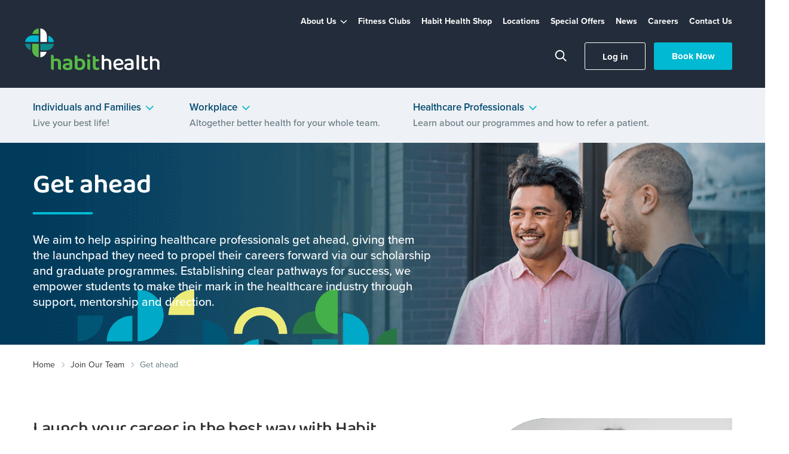

--- FILE ---
content_type: text/html; charset=UTF-8
request_url: https://www.habit.health/join-our-team/get-ahead
body_size: 12588
content:
<!DOCTYPE html>
<html lang="en">
    <head>
    	<meta charset="utf-8">
        <meta http-equiv="x-ua-compatible" content="ie=edge">
        <meta name="viewport" content="width=device-width, initial-scale=1, maximum-scale=1">
        <meta name="theme-color" content="#005776">
        <meta name="msapplication-navbutton-color" content="#000000">
        <meta name="apple-mobile-web-app-capable" content="yes">
        <meta name="apple-mobile-web-app-status-bar-style" content="black-translucent">
        <meta name="csrf-token" content="u4LsivQCH9lGw0ifrq4WkKM32SaubgvvMVNMQ6Zg"/>
        <link rel="icon" href="/favicon.ico" type="image/x-icon"/>

                            		<title>Get ahead | Habit Health New Zealand</title>
				                    <link rel="canonical" href="https://www.habit.health/join-our-team/get-ahead"/>
                
                

        		        		                	<meta name="description" content="Empowering healthcare professionals with scholarships and graduate programs to propel their careers forward. Join us on your journey to success in healthcare.">
                				                            
                    <!-- Global site tag (gtag.js) - Google Analytics -->
<link rel="preconnect" href="https://www.googletagmanager.com/gtag/js?id=G-E5BJCW2Q2T" as="script">
<script async src="https://www.googletagmanager.com/gtag/js?id=G-E5BJCW2Q2T"></script>
<script>window.dataLayer=window.dataLayer||[];function gtag(){dataLayer.push(arguments);}gtag('js',new Date());gtag('config','G-E5BJCW2Q2T');</script>
<link rel="preconnect" href="https://www.googleoptimize.com/optimize.js?id=OPT-TPDG2JB" as="script">
<script src="https://www.googleoptimize.com/optimize.js?id=OPT-TPDG2JB"></script>
<meta name="facebook-domain-verification" content="up95pmslj0bj2uwod8q428meziia50"/>
<!-- Google Tag Manager -->
<script>(function(w,d,s,l,i){w[l]=w[l]||[];w[l].push({'gtm.start':new Date().getTime(),event:'gtm.js'});var f=d.getElementsByTagName(s)[0],j=d.createElement(s),dl=l!='dataLayer'?'&l='+l:'';j.async=true;j.src='https://www.googletagmanager.com/gtm.js?id='+i+dl;f.parentNode.insertBefore(j,f);})(window,document,'script','dataLayer','GTM-NSCZJRH');</script>
<!-- End Google Tag Manager -->
        
        
        <link rel="preload" href="https://use.typekit.net/ljn3bcy.css" as="style">
        
        
        

        <!-- Styles -->
        <link rel="stylesheet preconnect" href="https://use.typekit.net/ljn3bcy.css">
        
        <link rel="stylesheet" href="https://use.typekit.net/lnb7vdy.css">
        <link href="/css/app.css?id=f68a294809f6e9d122d5" rel="stylesheet">

    </head>

    <body>
                    <!-- Google Tag Manager (noscript) -->
<noscript><iframe src="https://www.googletagmanager.com/ns.html?id=GTM-NSCZJRH" height="0" width="0" style="display:none;visibility:hidden"></iframe></noscript>
<!-- End Google Tag Manager (noscript) -->
        
        <div id="app" :class="{ 'fix' : isMenuOpen }">
            <!--[if !IE]> -->
            <section id="site-loader" :class="{ 'hide' : isLoaded }"></section>
            <!-- <![endif]-->

            
            <app-header :popular_searches="[{&quot;title&quot;:&quot;Timetables&quot;,&quot;url&quot;:&quot;\/personal\/personal-fitness\/timetables&quot;},{&quot;title&quot;:&quot;Group Fitness Classes&quot;,&quot;url&quot;:&quot;\/workplace\/group-fitness&quot;},{&quot;title&quot;:&quot;Memberships&quot;,&quot;url&quot;:&quot;\/personal\/personal-fitness\/memberships&quot;},{&quot;title&quot;:&quot;Physiotherapy&quot;,&quot;url&quot;:&quot;\/personal\/manage-pain-or-injury\/physiotherapy&quot;},{&quot;title&quot;:&quot;Personal Fitness&quot;,&quot;url&quot;:&quot;\/personal\/personal-fitness&quot;},{&quot;title&quot;:&quot;Occupational Health&quot;,&quot;url&quot;:&quot;\/workplace\/occupational-health-and-wellbeing\/occupational-health&quot;}]" :all_services="[{&quot;id&quot;:81,&quot;title&quot;:&quot;Pain Management Service PMS&quot;,&quot;subtitle&quot;:&quot;&quot;,&quot;url&quot;:&quot;https:\/\/www.habit.health\/acc-programmes\/pain-management-service&quot;,&quot;children&quot;:[],&quot;menu_title&quot;:&quot;&quot;,&quot;menu_description&quot;:&quot;&quot;},{&quot;id&quot;:82,&quot;title&quot;:&quot;Concussion Service&quot;,&quot;subtitle&quot;:&quot;&quot;,&quot;url&quot;:&quot;https:\/\/www.habit.health\/acc-programmes\/concussion-service&quot;,&quot;children&quot;:[],&quot;menu_title&quot;:&quot;&quot;,&quot;menu_description&quot;:&quot;&quot;},{&quot;id&quot;:78,&quot;title&quot;:&quot;Injury Management&quot;,&quot;subtitle&quot;:&quot;&quot;,&quot;url&quot;:&quot;https:\/\/www.habit.health\/workplace\/injury-management&quot;,&quot;children&quot;:[],&quot;menu_title&quot;:&quot;&quot;,&quot;menu_description&quot;:&quot;&quot;},{&quot;id&quot;:490,&quot;title&quot;:&quot;Occupational Health&quot;,&quot;subtitle&quot;:&quot;Workplace Wellbeing: Keeping Your Workplace Happy, Healthy, and Safe&quot;,&quot;url&quot;:&quot;https:\/\/www.habit.health\/workplace\/occupational-health-and-wellbeing&quot;,&quot;children&quot;:[],&quot;menu_title&quot;:&quot;&quot;,&quot;menu_description&quot;:&quot;&quot;},{&quot;id&quot;:883,&quot;title&quot;:&quot;EAP Services&quot;,&quot;subtitle&quot;:&quot;&quot;,&quot;url&quot;:&quot;https:\/\/www.habit.health\/workplace\/eap-services&quot;,&quot;children&quot;:[],&quot;menu_title&quot;:&quot;&quot;,&quot;menu_description&quot;:&quot;&quot;},{&quot;id&quot;:17,&quot;title&quot;:&quot;Personal Fitness&quot;,&quot;subtitle&quot;:&quot;&quot;,&quot;url&quot;:&quot;https:\/\/www.habit.health\/personal\/personal-fitness&quot;,&quot;children&quot;:[],&quot;menu_title&quot;:&quot;&quot;,&quot;menu_description&quot;:&quot;&quot;},{&quot;id&quot;:59,&quot;title&quot;:&quot;Gain Independence&quot;,&quot;subtitle&quot;:&quot;&quot;,&quot;url&quot;:&quot;https:\/\/www.habit.health\/personal\/gain-independence&quot;,&quot;children&quot;:[],&quot;menu_title&quot;:&quot;&quot;,&quot;menu_description&quot;:&quot;&quot;},{&quot;id&quot;:63,&quot;title&quot;:&quot;Healthy Mind&quot;,&quot;subtitle&quot;:&quot;&quot;,&quot;url&quot;:&quot;https:\/\/www.habit.health\/personal\/healthy-mind&quot;,&quot;children&quot;:[],&quot;menu_title&quot;:&quot;&quot;,&quot;menu_description&quot;:&quot;&quot;},{&quot;id&quot;:64,&quot;title&quot;:&quot;Eat Well&quot;,&quot;subtitle&quot;:&quot;&quot;,&quot;url&quot;:&quot;https:\/\/www.habit.health\/personal\/eat-well&quot;,&quot;children&quot;:[],&quot;menu_title&quot;:&quot;&quot;,&quot;menu_description&quot;:&quot;&quot;},{&quot;id&quot;:65,&quot;title&quot;:&quot;Manage Pain or Injury&quot;,&quot;subtitle&quot;:&quot;&quot;,&quot;url&quot;:&quot;https:\/\/www.habit.health\/personal\/manage-pain-or-injury&quot;,&quot;children&quot;:[],&quot;menu_title&quot;:&quot;&quot;,&quot;menu_description&quot;:&quot;&quot;},{&quot;id&quot;:73,&quot;title&quot;:&quot;Remote Health Care&quot;,&quot;subtitle&quot;:&quot;&quot;,&quot;url&quot;:&quot;https:\/\/www.habit.health\/personal\/remote-health-care&quot;,&quot;children&quot;:[],&quot;menu_title&quot;:&quot;&quot;,&quot;menu_description&quot;:&quot;&quot;},{&quot;id&quot;:422,&quot;title&quot;:&quot;Supporting Children&quot;,&quot;subtitle&quot;:&quot;&quot;,&quot;url&quot;:&quot;https:\/\/www.habit.health\/personal\/supporting-children&quot;,&quot;children&quot;:[],&quot;menu_title&quot;:&quot;&quot;,&quot;menu_description&quot;:&quot;&quot;},{&quot;id&quot;:1494,&quot;title&quot;:&quot;Counselling&quot;,&quot;subtitle&quot;:&quot;&quot;,&quot;url&quot;:&quot;https:\/\/www.habit.health\/personal\/counselling&quot;,&quot;children&quot;:[],&quot;menu_title&quot;:&quot;&quot;,&quot;menu_description&quot;:&quot;&quot;},{&quot;id&quot;:1506,&quot;title&quot;:&quot;ADHD Assessment&quot;,&quot;subtitle&quot;:&quot;&quot;,&quot;url&quot;:&quot;https:\/\/www.habit.health\/personal\/adhd-assessment&quot;,&quot;children&quot;:[],&quot;menu_title&quot;:&quot;&quot;,&quot;menu_description&quot;:&quot;&quot;},{&quot;id&quot;:1507,&quot;title&quot;:&quot;Pelvic Floor Physiotherapy&quot;,&quot;subtitle&quot;:&quot;&quot;,&quot;url&quot;:&quot;https:\/\/www.habit.health\/personal\/pelvic-health-physiotherapy&quot;,&quot;children&quot;:[],&quot;menu_title&quot;:&quot;&quot;,&quot;menu_description&quot;:&quot;&quot;},{&quot;id&quot;:1631,&quot;title&quot;:&quot;Health Coaching&quot;,&quot;subtitle&quot;:&quot;&quot;,&quot;url&quot;:&quot;https:\/\/www.habit.health\/personal\/health-coaching&quot;,&quot;children&quot;:[],&quot;menu_title&quot;:&quot;&quot;,&quot;menu_description&quot;:&quot;&quot;},{&quot;id&quot;:1632,&quot;title&quot;:&quot;Counselling and Health Coaching&quot;,&quot;subtitle&quot;:&quot;&quot;,&quot;url&quot;:&quot;https:\/\/www.habit.health\/personal\/counselling-and-health-coaching&quot;,&quot;children&quot;:[],&quot;menu_title&quot;:&quot;&quot;,&quot;menu_description&quot;:&quot;&quot;},{&quot;id&quot;:885,&quot;title&quot;:&quot;Feedback Form&quot;,&quot;subtitle&quot;:&quot;&quot;,&quot;url&quot;:&quot;https:\/\/www.habit.health\/personal\/feedback-form&quot;,&quot;children&quot;:[],&quot;menu_title&quot;:&quot;&quot;,&quot;menu_description&quot;:&quot;&quot;},{&quot;id&quot;:970,&quot;title&quot;:&quot;Book a Personal Trainer&quot;,&quot;subtitle&quot;:&quot;&quot;,&quot;url&quot;:&quot;https:\/\/www.habit.health\/personal\/book-a-personal-trainer&quot;,&quot;children&quot;:[],&quot;menu_title&quot;:&quot;&quot;,&quot;menu_description&quot;:&quot;&quot;},{&quot;id&quot;:1062,&quot;title&quot;:&quot;Hand Rehab&#039;s External Complaint Handling Process&quot;,&quot;subtitle&quot;:&quot;&quot;,&quot;url&quot;:&quot;https:\/\/www.habit.health\/personal\/hand-rehabs-external-complaint-handling-process&quot;,&quot;children&quot;:[],&quot;menu_title&quot;:&quot;&quot;,&quot;menu_description&quot;:&quot;&quot;}]" :view_history="[{&quot;title&quot;:&quot;Get ahead&quot;,&quot;url&quot;:&quot;\/join-our-team\/get-ahead&quot;}]" :groups="[]" :module_type="[{&quot;title&quot;:&quot;Personal&quot;,&quot;id&quot;:2},{&quot;title&quot;:&quot;Workplace&quot;,&quot;id&quot;:4},{&quot;title&quot;:&quot;ACC Programmes&quot;,&quot;id&quot;:5}]" :search_url="'https://www.habit.health/search/module'" :top_links="[{&quot;id&quot;:1,&quot;title&quot;:&quot;About Us&quot;,&quot;url&quot;:&quot;\/about-us&quot;,&quot;is_external&quot;:false,&quot;menu_button_text&quot;:&quot;About Us&quot;,&quot;menu_button_link&quot;:&quot;\/about-us&quot;,&quot;type&quot;:&quot;Dropdown&quot;,&quot;template&quot;:&quot;List&quot;,&quot;children&quot;:[{&quot;id&quot;:8,&quot;title&quot;:&quot;Who We Are&quot;,&quot;url&quot;:&quot;\/about-us\/who-we-are&quot;,&quot;is_external&quot;:false},{&quot;id&quot;:9,&quot;title&quot;:&quot;Meet our Experts&quot;,&quot;url&quot;:&quot;\/about-us\/meet-our-experts&quot;,&quot;is_external&quot;:false},{&quot;id&quot;:16,&quot;title&quot;:&quot;Our Leadership Team&quot;,&quot;url&quot;:&quot;https:\/\/www.habit.health\/about-us\/our-leadership-team&quot;,&quot;is_external&quot;:true},{&quot;id&quot;:10,&quot;title&quot;:&quot;Ng\u0101 Kaih\u0101pai&quot;,&quot;url&quot;:&quot;\/about-us\/nga-kaihapai&quot;,&quot;is_external&quot;:false},{&quot;id&quot;:11,&quot;title&quot;:&quot;Sustainability&quot;,&quot;url&quot;:&quot;\/about-us\/sustainability&quot;,&quot;is_external&quot;:false},{&quot;id&quot;:12,&quot;title&quot;:&quot;See All&quot;,&quot;url&quot;:&quot;\/about-us&quot;,&quot;is_external&quot;:false}]},{&quot;id&quot;:15,&quot;title&quot;:&quot;Fitness Clubs&quot;,&quot;url&quot;:&quot;\/personal\/personal-fitness&quot;,&quot;is_external&quot;:false,&quot;menu_button_text&quot;:&quot;View all&quot;,&quot;menu_button_link&quot;:&quot;#&quot;,&quot;type&quot;:&quot;Page&quot;,&quot;template&quot;:null,&quot;children&quot;:[]},{&quot;id&quot;:14,&quot;title&quot;:&quot;Habit Health Shop&quot;,&quot;url&quot;:&quot;\/home\/habit-health-shop&quot;,&quot;is_external&quot;:false,&quot;menu_button_text&quot;:&quot;View all&quot;,&quot;menu_button_link&quot;:&quot;#&quot;,&quot;type&quot;:&quot;Page&quot;,&quot;template&quot;:null,&quot;children&quot;:[]},{&quot;id&quot;:2,&quot;title&quot;:&quot;Locations&quot;,&quot;url&quot;:&quot;\/about-us\/locations&quot;,&quot;is_external&quot;:false,&quot;menu_button_text&quot;:&quot;View all&quot;,&quot;menu_button_link&quot;:&quot;#&quot;,&quot;type&quot;:&quot;Page&quot;,&quot;template&quot;:null,&quot;children&quot;:[]},{&quot;id&quot;:13,&quot;title&quot;:&quot;Special Offers&quot;,&quot;url&quot;:&quot;\/about-us\/special-offers&quot;,&quot;is_external&quot;:false,&quot;menu_button_text&quot;:&quot;View all&quot;,&quot;menu_button_link&quot;:&quot;#&quot;,&quot;type&quot;:&quot;Page&quot;,&quot;template&quot;:null,&quot;children&quot;:[]},{&quot;id&quot;:7,&quot;title&quot;:&quot;News&quot;,&quot;url&quot;:&quot;\/about-us\/news&quot;,&quot;is_external&quot;:false,&quot;menu_button_text&quot;:&quot;View all&quot;,&quot;menu_button_link&quot;:&quot;#&quot;,&quot;type&quot;:&quot;Page&quot;,&quot;template&quot;:null,&quot;children&quot;:[]},{&quot;id&quot;:3,&quot;title&quot;:&quot;Careers&quot;,&quot;url&quot;:&quot;\/join-our-team&quot;,&quot;is_external&quot;:false,&quot;menu_button_text&quot;:&quot;View all&quot;,&quot;menu_button_link&quot;:&quot;#&quot;,&quot;type&quot;:&quot;Page&quot;,&quot;template&quot;:null,&quot;children&quot;:[]},{&quot;id&quot;:4,&quot;title&quot;:&quot;Contact Us&quot;,&quot;url&quot;:&quot;\/contact-us&quot;,&quot;is_external&quot;:false,&quot;menu_button_text&quot;:&quot;View all&quot;,&quot;menu_button_link&quot;:&quot;#&quot;,&quot;type&quot;:&quot;Page&quot;,&quot;template&quot;:null,&quot;children&quot;:[]}]" :links="[{&quot;id&quot;:88,&quot;title&quot;:&quot;Individuals and Families&quot;,&quot;url&quot;:&quot;#&quot;,&quot;is_external&quot;:false,&quot;alt_text&quot;:&quot;Live your best life!&quot;,&quot;type&quot;:&quot;Dropdown&quot;,&quot;heading&quot;:null,&quot;children&quot;:[{&quot;id&quot;:89,&quot;title&quot;:&quot;Physiotherapy&quot;,&quot;alt_text&quot;:null,&quot;view_all&quot;:&quot;&quot;,&quot;url&quot;:&quot;\/personal\/manage-pain-or-injury&quot;,&quot;is_external&quot;:false,&quot;image&quot;:&quot;https:\/\/via.placeholder.com\/450x300&quot;,&quot;children&quot;:[{&quot;id&quot;:90,&quot;title&quot;:&quot;Physiotherapy&quot;,&quot;url&quot;:&quot;\/personal\/manage-pain-or-injury\/physiotherapy&quot;,&quot;is_external&quot;:false},{&quot;id&quot;:190,&quot;title&quot;:&quot;Phio - our new triage tool&quot;,&quot;url&quot;:&quot;\/personal\/manage-pain-or-injury\/physiotherapy\/phio-our-new-triage-tool&quot;,&quot;is_external&quot;:false},{&quot;id&quot;:192,&quot;title&quot;:&quot;Integrated Care Pathway (ICP)&quot;,&quot;url&quot;:&quot;https:\/\/www.habit.health\/personal\/manage-pain-or-injury\/lower-back-knee-ankle-or-shoulder-physio-through-icp&quot;,&quot;is_external&quot;:true},{&quot;id&quot;:98,&quot;title&quot;:&quot;Pain Management&quot;,&quot;url&quot;:&quot;\/personal\/manage-pain-or-injury\/pain-management&quot;,&quot;is_external&quot;:false},{&quot;id&quot;:99,&quot;title&quot;:&quot;Concussion&quot;,&quot;url&quot;:&quot;\/personal\/manage-pain-or-injury\/concussion&quot;,&quot;is_external&quot;:false},{&quot;id&quot;:100,&quot;title&quot;:&quot;Massage Therapy&quot;,&quot;url&quot;:&quot;\/personal\/manage-pain-or-injury\/massage-therapy&quot;,&quot;is_external&quot;:false},{&quot;id&quot;:189,&quot;title&quot;:&quot;Hand Therapy&quot;,&quot;url&quot;:&quot;\/personal\/manage-pain-or-injury\/physiotherapy\/hand-therapy&quot;,&quot;is_external&quot;:false},{&quot;id&quot;:101,&quot;title&quot;:&quot;Sports Injury&quot;,&quot;url&quot;:&quot;\/personal\/manage-pain-or-injury\/physiotherapy&quot;,&quot;is_external&quot;:false},{&quot;id&quot;:140,&quot;title&quot;:&quot;Support for Diet and Nutrition&quot;,&quot;url&quot;:&quot;https:\/\/www.habit.health\/personal\/eat-well\/diet-and-nutrition-service&quot;,&quot;is_external&quot;:true},{&quot;id&quot;:141,&quot;title&quot;:&quot;Online Appointments&quot;,&quot;url&quot;:&quot;\/personal\/manage-pain-or-injury\/physiotherapy&quot;,&quot;is_external&quot;:false}]},{&quot;id&quot;:103,&quot;title&quot;:&quot;Gain Independence&quot;,&quot;alt_text&quot;:null,&quot;view_all&quot;:&quot;&quot;,&quot;url&quot;:&quot;\/personal\/gain-independence&quot;,&quot;is_external&quot;:false,&quot;image&quot;:&quot;https:\/\/via.placeholder.com\/450x300&quot;,&quot;children&quot;:[{&quot;id&quot;:104,&quot;title&quot;:&quot;Housing Assessment&quot;,&quot;url&quot;:&quot;\/personal\/gain-independence\/housing-assessments&quot;,&quot;is_external&quot;:false},{&quot;id&quot;:142,&quot;title&quot;:&quot;Vehicle Assessment&quot;,&quot;url&quot;:&quot;\/personal\/gain-independence\/housing-assessments&quot;,&quot;is_external&quot;:false},{&quot;id&quot;:143,&quot;title&quot;:&quot;Social Rehabilitation&quot;,&quot;url&quot;:&quot;\/personal\/gain-independence\/social-rehabilitation&quot;,&quot;is_external&quot;:false},{&quot;id&quot;:144,&quot;title&quot;:&quot;Rehabilitation at Home&quot;,&quot;url&quot;:&quot;\/personal\/gain-independence\/rehabilitation-at-home&quot;,&quot;is_external&quot;:false},{&quot;id&quot;:145,&quot;title&quot;:&quot;Best Wheelchair For You&quot;,&quot;url&quot;:&quot;\/personal\/gain-independence\/best-wheelchair-for-you&quot;,&quot;is_external&quot;:false},{&quot;id&quot;:146,&quot;title&quot;:&quot;Speech Language Therapy for Adults&quot;,&quot;url&quot;:&quot;\/personal\/gain-independence\/speech-language-therapy-for-adults&quot;,&quot;is_external&quot;:false},{&quot;id&quot;:147,&quot;title&quot;:&quot;Carer Training&quot;,&quot;url&quot;:&quot;\/personal\/gain-independence\/carer-training&quot;,&quot;is_external&quot;:false},{&quot;id&quot;:148,&quot;title&quot;:&quot;Online Appointments&quot;,&quot;url&quot;:&quot;\/personal\/manage-pain-or-injury\/physiotherapy&quot;,&quot;is_external&quot;:false}]},{&quot;id&quot;:95,&quot;title&quot;:&quot;Fitness Clubs&quot;,&quot;alt_text&quot;:null,&quot;view_all&quot;:&quot;&quot;,&quot;url&quot;:&quot;\/personal\/personal-fitness&quot;,&quot;is_external&quot;:false,&quot;image&quot;:&quot;https:\/\/via.placeholder.com\/450x300&quot;,&quot;children&quot;:[{&quot;id&quot;:149,&quot;title&quot;:&quot;Memberships&quot;,&quot;url&quot;:&quot;\/personal\/personal-fitness\/memberships&quot;,&quot;is_external&quot;:false},{&quot;id&quot;:150,&quot;title&quot;:&quot;Timetables&quot;,&quot;url&quot;:&quot;\/personal\/personal-fitness\/timetables&quot;,&quot;is_external&quot;:false},{&quot;id&quot;:151,&quot;title&quot;:&quot;Group Fitness&quot;,&quot;url&quot;:&quot;\/personal\/personal-fitness\/group-fitness&quot;,&quot;is_external&quot;:false},{&quot;id&quot;:152,&quot;title&quot;:&quot;Personal Training&quot;,&quot;url&quot;:&quot;\/personal\/personal-fitness\/personal-training&quot;,&quot;is_external&quot;:false},{&quot;id&quot;:153,&quot;title&quot;:&quot;Massage Therapy&quot;,&quot;url&quot;:&quot;\/personal\/manage-pain-or-injury\/massage-therapy&quot;,&quot;is_external&quot;:false},{&quot;id&quot;:154,&quot;title&quot;:&quot;Fitness On Demand\u2122&quot;,&quot;url&quot;:&quot;#&quot;,&quot;is_external&quot;:false},{&quot;id&quot;:155,&quot;title&quot;:&quot;Special Offers&quot;,&quot;url&quot;:&quot;\/about-us\/special-offers&quot;,&quot;is_external&quot;:false}]},{&quot;id&quot;:105,&quot;title&quot;:&quot;Healthy Mind and Body&quot;,&quot;alt_text&quot;:null,&quot;view_all&quot;:&quot;&quot;,&quot;url&quot;:&quot;\/home&quot;,&quot;is_external&quot;:false,&quot;image&quot;:&quot;https:\/\/via.placeholder.com\/450x300&quot;,&quot;children&quot;:[{&quot;id&quot;:156,&quot;title&quot;:&quot;Clinical and Health Psychology&quot;,&quot;url&quot;:&quot;\/personal\/clinical-and-health-psychology&quot;,&quot;is_external&quot;:false},{&quot;id&quot;:108,&quot;title&quot;:&quot;Managing Stress&quot;,&quot;url&quot;:&quot;\/personal\/healthy-mind\/managing-stress&quot;,&quot;is_external&quot;:false},{&quot;id&quot;:157,&quot;title&quot;:&quot;EAP Services&quot;,&quot;url&quot;:&quot;https:\/\/www.habit.health\/workplace\/eap-services&quot;,&quot;is_external&quot;:true},{&quot;id&quot;:196,&quot;title&quot;:&quot;Counselling&quot;,&quot;url&quot;:&quot;https:\/\/www.habit.health\/personal\/counselling&quot;,&quot;is_external&quot;:true}]},{&quot;id&quot;:106,&quot;title&quot;:&quot;Supporting Families&quot;,&quot;alt_text&quot;:null,&quot;view_all&quot;:&quot;&quot;,&quot;url&quot;:&quot;\/home&quot;,&quot;is_external&quot;:false,&quot;image&quot;:&quot;https:\/\/via.placeholder.com\/450x300&quot;,&quot;children&quot;:[{&quot;id&quot;:158,&quot;title&quot;:&quot;Speech Language Therapy&quot;,&quot;url&quot;:&quot;\/personal\/supporting-children\/speech-language-therapy&quot;,&quot;is_external&quot;:false},{&quot;id&quot;:159,&quot;title&quot;:&quot;Paediatric Occupational Therapy&quot;,&quot;url&quot;:&quot;\/personal\/supporting-children\/paediatric-occupational-therapy&quot;,&quot;is_external&quot;:false},{&quot;id&quot;:160,&quot;title&quot;:&quot;Clinical, Educational &amp; Neuropsychology&quot;,&quot;url&quot;:&quot;\/personal\/supporting-children\/clinical-educational-and-neuropsychology&quot;,&quot;is_external&quot;:false},{&quot;id&quot;:161,&quot;title&quot;:&quot;Social Worker Assistance&quot;,&quot;url&quot;:&quot;\/personal\/supporting-children\/social-worker-assistance&quot;,&quot;is_external&quot;:false},{&quot;id&quot;:162,&quot;title&quot;:&quot;Help to Achieve Potential&quot;,&quot;url&quot;:&quot;\/personal\/supporting-children\/help-to-achieve-potential&quot;,&quot;is_external&quot;:false}]}]},{&quot;id&quot;:91,&quot;title&quot;:&quot;Workplace&quot;,&quot;url&quot;:&quot;75&quot;,&quot;is_external&quot;:false,&quot;alt_text&quot;:&quot;Altogether better health for your whole team.&quot;,&quot;type&quot;:&quot;Dropdown&quot;,&quot;heading&quot;:null,&quot;children&quot;:[{&quot;id&quot;:124,&quot;title&quot;:&quot;EAP Services&quot;,&quot;alt_text&quot;:null,&quot;view_all&quot;:&quot;&quot;,&quot;url&quot;:&quot;\/workplace\/eap-services&quot;,&quot;is_external&quot;:false,&quot;image&quot;:&quot;https:\/\/via.placeholder.com\/450x300&quot;,&quot;children&quot;:[{&quot;id&quot;:125,&quot;title&quot;:&quot;EAP Services&quot;,&quot;url&quot;:&quot;\/workplace\/eap-services&quot;,&quot;is_external&quot;:false},{&quot;id&quot;:193,&quot;title&quot;:&quot;Rongo\u0101 M\u0101ori Support Service&quot;,&quot;url&quot;:&quot;https:\/\/www.eapservices.co.nz\/eap-for-organisations\/our-services\/rongo-mori-support-service-&quot;,&quot;is_external&quot;:true},{&quot;id&quot;:128,&quot;title&quot;:&quot;Human Resources&quot;,&quot;url&quot;:&quot;https:\/\/www.eapservices.co.nz\/eap-for-organisations\/our-services&quot;,&quot;is_external&quot;:true},{&quot;id&quot;:129,&quot;title&quot;:&quot;Careers Service&quot;,&quot;url&quot;:&quot;https:\/\/www.eapservices.co.nz\/eap-for-organisations\/our-services&quot;,&quot;is_external&quot;:true},{&quot;id&quot;:130,&quot;title&quot;:&quot;Learning Services&quot;,&quot;url&quot;:&quot;https:\/\/www.eapservices.co.nz\/eap-for-organisations\/our-services&quot;,&quot;is_external&quot;:true}]},{&quot;id&quot;:109,&quot;title&quot;:&quot;Occupational Health&quot;,&quot;alt_text&quot;:null,&quot;view_all&quot;:&quot;&quot;,&quot;url&quot;:&quot;\/workplace\/occupational-health-and-wellbeing&quot;,&quot;is_external&quot;:false,&quot;image&quot;:&quot;https:\/\/via.placeholder.com\/450x300&quot;,&quot;children&quot;:[{&quot;id&quot;:110,&quot;title&quot;:&quot;Pre-Employment Testing&quot;,&quot;url&quot;:&quot;\/workplace\/health-monitoring-and-testing\/pre-employment-testing&quot;,&quot;is_external&quot;:false},{&quot;id&quot;:111,&quot;title&quot;:&quot;Drug and Alcohol Testing&quot;,&quot;url&quot;:&quot;\/workplace\/health-monitoring-and-testing\/drug-and-alcohol-testing&quot;,&quot;is_external&quot;:false},{&quot;id&quot;:112,&quot;title&quot;:&quot;Health Monitoring and Testing&quot;,&quot;url&quot;:&quot;\/workplace\/health-monitoring-and-testing&quot;,&quot;is_external&quot;:false},{&quot;id&quot;:113,&quot;title&quot;:&quot;Flu and Workplace Vaccinations&quot;,&quot;url&quot;:&quot;\/workplace\/occupational-health-and-wellbeing\/occupational-health\/keeping-healthy-at-work\/flu-vaccinations&quot;,&quot;is_external&quot;:false},{&quot;id&quot;:115,&quot;title&quot;:&quot;Respiratory Fit Testing&quot;,&quot;url&quot;:&quot;\/workplace\/health-monitoring-and-testing\/respiratory-fit-testing&quot;,&quot;is_external&quot;:false},{&quot;id&quot;:116,&quot;title&quot;:&quot;Health Education&quot;,&quot;url&quot;:&quot;\/workplace\/occupational-health-and-wellbeing\/occupational-health\/keeping-healthy-at-work\/health-and-safety-education&quot;,&quot;is_external&quot;:false},{&quot;id&quot;:194,&quot;title&quot;:&quot;Health Improvement Navigation Service&quot;,&quot;url&quot;:&quot;https:\/\/www.habit.health\/workplace\/workplace-health-and-wellbeing\/health-improvement-navigation-service&quot;,&quot;is_external&quot;:true},{&quot;id&quot;:198,&quot;title&quot;:&quot;Prostate-Specific Antigen Testing&quot;,&quot;url&quot;:&quot;\/workplace\/occupational-health-and-wellbeing\/prostate-specific-antigen-testing&quot;,&quot;is_external&quot;:true}]},{&quot;id&quot;:117,&quot;title&quot;:&quot;Rehabilitation at Work&quot;,&quot;alt_text&quot;:null,&quot;view_all&quot;:&quot;&quot;,&quot;url&quot;:&quot;\/workplace\/rehabilitation-for-work&quot;,&quot;is_external&quot;:false,&quot;image&quot;:&quot;https:\/\/via.placeholder.com\/450x300&quot;,&quot;children&quot;:[{&quot;id&quot;:118,&quot;title&quot;:&quot;Workplace Rehabilitation&quot;,&quot;url&quot;:&quot;\/workplace\/injury-management\/vocational-rehabilitation-&quot;,&quot;is_external&quot;:false},{&quot;id&quot;:120,&quot;title&quot;:&quot;Functional Capacity Evaluation (FCE)&quot;,&quot;url&quot;:&quot;\/workplace\/rehabilitation-for-work\/functional-capacity-evaluation-fce&quot;,&quot;is_external&quot;:false},{&quot;id&quot;:126,&quot;title&quot;:&quot;Resolve Early Intervention Physio&quot;,&quot;url&quot;:&quot;\/workplace\/occupational-health-and-wellbeing\/occupational-health\/keeping-healthy-at-work\/resolve-early-intervention-programme&quot;,&quot;is_external&quot;:false},{&quot;id&quot;:127,&quot;title&quot;:&quot;Ergonomic Assessments&quot;,&quot;url&quot;:&quot;\/workplace\/occupational-health-and-wellbeing\/ergonomic-assessments&quot;,&quot;is_external&quot;:false},{&quot;id&quot;:195,&quot;title&quot;:&quot;Streamlined Recovery Pathway&quot;,&quot;url&quot;:&quot;https:\/\/www.habit.health\/workplace\/workplace-health-and-wellbeing\/streamlined-recovery-pathway&quot;,&quot;is_external&quot;:true}]},{&quot;id&quot;:121,&quot;title&quot;:&quot;Employment and career services&quot;,&quot;alt_text&quot;:null,&quot;view_all&quot;:&quot;&quot;,&quot;url&quot;:&quot;\/workplace\/occupational-health-and-wellbeing&quot;,&quot;is_external&quot;:false,&quot;image&quot;:&quot;https:\/\/via.placeholder.com\/450x300&quot;,&quot;children&quot;:[{&quot;id&quot;:122,&quot;title&quot;:&quot;Outplacement Solutions&quot;,&quot;url&quot;:&quot;\/workplace\/occupational-health-and-wellbeing\/occupational-health\/outplacement-solutions&quot;,&quot;is_external&quot;:false},{&quot;id&quot;:123,&quot;title&quot;:&quot;Employment and Career Services&quot;,&quot;url&quot;:&quot;\/workplace\/injury-management\/employment-and-career-services&quot;,&quot;is_external&quot;:false}]},{&quot;id&quot;:134,&quot;title&quot;:&quot;Corporate Fitness&quot;,&quot;alt_text&quot;:null,&quot;view_all&quot;:&quot;&quot;,&quot;url&quot;:&quot;#&quot;,&quot;is_external&quot;:false,&quot;image&quot;:&quot;https:\/\/via.placeholder.com\/450x300&quot;,&quot;children&quot;:[{&quot;id&quot;:135,&quot;title&quot;:&quot;Gym Timetables&quot;,&quot;url&quot;:&quot;\/personal\/personal-fitness\/timetables&quot;,&quot;is_external&quot;:false},{&quot;id&quot;:136,&quot;title&quot;:&quot;Group Fitness Classes&quot;,&quot;url&quot;:&quot;\/workplace\/group-fitness&quot;,&quot;is_external&quot;:false},{&quot;id&quot;:137,&quot;title&quot;:&quot;Corporate Memberships&quot;,&quot;url&quot;:&quot;\/workplace\/corporate-memberships&quot;,&quot;is_external&quot;:false},{&quot;id&quot;:138,&quot;title&quot;:&quot;Personal Training&quot;,&quot;url&quot;:&quot;\/personal\/personal-fitness\/personal-training&quot;,&quot;is_external&quot;:false},{&quot;id&quot;:139,&quot;title&quot;:&quot;Massage Therapy&quot;,&quot;url&quot;:&quot;\/workplace\/keeping-healthy-at-work\/corporate-massage&quot;,&quot;is_external&quot;:false},{&quot;id&quot;:163,&quot;title&quot;:&quot;Locations&quot;,&quot;url&quot;:&quot;\/about-us\/locations&quot;,&quot;is_external&quot;:false}]}]},{&quot;id&quot;:94,&quot;title&quot;:&quot;Healthcare Professionals&quot;,&quot;url&quot;:&quot;#&quot;,&quot;is_external&quot;:false,&quot;alt_text&quot;:&quot;Learn about our programmes and how to refer a patient.&quot;,&quot;type&quot;:&quot;Dropdown&quot;,&quot;heading&quot;:null,&quot;children&quot;:[{&quot;id&quot;:164,&quot;title&quot;:&quot;Physiotherapy&quot;,&quot;alt_text&quot;:null,&quot;view_all&quot;:&quot;&quot;,&quot;url&quot;:&quot;\/personal\/manage-pain-or-injury\/physiotherapy&quot;,&quot;is_external&quot;:false,&quot;image&quot;:&quot;https:\/\/via.placeholder.com\/450x300&quot;,&quot;children&quot;:[{&quot;id&quot;:165,&quot;title&quot;:&quot;Physiotherapy&quot;,&quot;url&quot;:&quot;\/acc-programmes\/acc-contracts\/physiotherapy&quot;,&quot;is_external&quot;:false},{&quot;id&quot;:166,&quot;title&quot;:&quot;Hand Therapy&quot;,&quot;url&quot;:&quot;\/acc-programmes\/acc-contracts\/hand-therapy&quot;,&quot;is_external&quot;:false}]},{&quot;id&quot;:167,&quot;title&quot;:&quot;Specialised Rehabilitation&quot;,&quot;alt_text&quot;:null,&quot;view_all&quot;:&quot;&quot;,&quot;url&quot;:null,&quot;is_external&quot;:false,&quot;image&quot;:&quot;https:\/\/via.placeholder.com\/450x300&quot;,&quot;children&quot;:[{&quot;id&quot;:168,&quot;title&quot;:&quot;Pain Management&quot;,&quot;url&quot;:&quot;\/personal\/manage-pain-or-injury\/pain-management&quot;,&quot;is_external&quot;:false},{&quot;id&quot;:169,&quot;title&quot;:&quot;Concussion&quot;,&quot;url&quot;:&quot;\/personal\/manage-pain-or-injury\/concussion&quot;,&quot;is_external&quot;:false},{&quot;id&quot;:191,&quot;title&quot;:&quot;Integrated Care Pathway  (ICP)&quot;,&quot;url&quot;:&quot;https:\/\/www.habit.health\/acc-programmes\/acc-contracts\/integrated-care-pathway&quot;,&quot;is_external&quot;:true},{&quot;id&quot;:171,&quot;title&quot;:&quot;Sensitive Claims Services (SCS)&quot;,&quot;url&quot;:&quot;\/acc-programmes\/acc-contracts\/sensitive-claims-services&quot;,&quot;is_external&quot;:false}]},{&quot;id&quot;:172,&quot;title&quot;:&quot;Community Rehabilitation&quot;,&quot;alt_text&quot;:null,&quot;view_all&quot;:&quot;&quot;,&quot;url&quot;:null,&quot;is_external&quot;:false,&quot;image&quot;:&quot;https:\/\/via.placeholder.com\/450x300&quot;,&quot;children&quot;:[{&quot;id&quot;:173,&quot;title&quot;:&quot;Educational Based Rehabilitation Assessment&quot;,&quot;url&quot;:&quot;\/acc-programmes\/acc-contracts\/educational-based-rehabilitation-assessment-ebra&quot;,&quot;is_external&quot;:false},{&quot;id&quot;:174,&quot;title&quot;:&quot;Social Rehabilitation Assessment&quot;,&quot;url&quot;:&quot;\/acc-programmes\/acc-contracts\/social-rehabilitation-assessment-srna&quot;,&quot;is_external&quot;:false}]},{&quot;id&quot;:175,&quot;title&quot;:&quot;Independent Living&quot;,&quot;alt_text&quot;:null,&quot;view_all&quot;:&quot;&quot;,&quot;url&quot;:null,&quot;is_external&quot;:false,&quot;image&quot;:&quot;https:\/\/via.placeholder.com\/450x300&quot;,&quot;children&quot;:[{&quot;id&quot;:176,&quot;title&quot;:&quot;Training for Independence&quot;,&quot;url&quot;:&quot;\/acc-programmes\/acc-contracts\/training-for-independence-ti&quot;,&quot;is_external&quot;:false},{&quot;id&quot;:177,&quot;title&quot;:&quot;Housing Modification&quot;,&quot;url&quot;:&quot;\/acc-programmes\/acc-contracts\/housing-modification&quot;,&quot;is_external&quot;:false},{&quot;id&quot;:178,&quot;title&quot;:&quot;Living My Life&quot;,&quot;url&quot;:&quot;\/acc-programmes\/acc-contracts\/living-my-life&quot;,&quot;is_external&quot;:false},{&quot;id&quot;:179,&quot;title&quot;:&quot;Wheelchair and Seating&quot;,&quot;url&quot;:&quot;\/acc-programmes\/acc-contracts\/wheelchair-and-seating&quot;,&quot;is_external&quot;:false},{&quot;id&quot;:180,&quot;title&quot;:&quot;TI \u2013 Children and Young People&quot;,&quot;url&quot;:&quot;\/acc-programmes\/acc-contracts\/training-for-independence-children-and-young-people&quot;,&quot;is_external&quot;:false}]},{&quot;id&quot;:181,&quot;title&quot;:&quot;Psychology Services&quot;,&quot;alt_text&quot;:null,&quot;view_all&quot;:&quot;&quot;,&quot;url&quot;:null,&quot;is_external&quot;:false,&quot;image&quot;:&quot;https:\/\/via.placeholder.com\/450x300&quot;,&quot;children&quot;:[{&quot;id&quot;:182,&quot;title&quot;:&quot;Neuropsychological Assessment&quot;,&quot;url&quot;:&quot;\/acc-programmes\/acc-contracts\/neuropsychological-assessment-service&quot;,&quot;is_external&quot;:false},{&quot;id&quot;:183,&quot;title&quot;:&quot;Psychological Services&quot;,&quot;url&quot;:&quot;\/acc-programmes\/acc-contracts\/psychological-services&quot;,&quot;is_external&quot;:false}]},{&quot;id&quot;:184,&quot;title&quot;:&quot;Vocational Health&quot;,&quot;alt_text&quot;:null,&quot;view_all&quot;:&quot;&quot;,&quot;url&quot;:null,&quot;is_external&quot;:false,&quot;image&quot;:&quot;https:\/\/via.placeholder.com\/450x300&quot;,&quot;children&quot;:[{&quot;id&quot;:185,&quot;title&quot;:&quot;Initial Occupational and Vocational Independence Assessments&quot;,&quot;url&quot;:&quot;\/acc-programmes\/acc-contracts\/initial-occupational-assessments-ioa-and-vocational-independence-occupational-assessments-vioa&quot;,&quot;is_external&quot;:false},{&quot;id&quot;:186,&quot;title&quot;:&quot;Vocational Rehabilitation Services&quot;,&quot;url&quot;:&quot;\/acc-programmes\/acc-contracts\/vocational-rehabilitation-services&quot;,&quot;is_external&quot;:false},{&quot;id&quot;:187,&quot;title&quot;:&quot;Functional Capacity Evaluation&quot;,&quot;url&quot;:&quot;\/workplace\/occupational-health-and-wellbeing\/rehabilitation-for-work\/functional-capacity-evaluation&quot;,&quot;is_external&quot;:false},{&quot;id&quot;:188,&quot;title&quot;:&quot;Nursing Services&quot;,&quot;url&quot;:&quot;\/acc-programmes\/acc-contracts\/nursing-services&quot;,&quot;is_external&quot;:false}]}]}]" :top_links="[{&quot;id&quot;:1,&quot;title&quot;:&quot;About Us&quot;,&quot;url&quot;:&quot;\/about-us&quot;,&quot;is_external&quot;:false,&quot;menu_button_text&quot;:&quot;About Us&quot;,&quot;menu_button_link&quot;:&quot;\/about-us&quot;,&quot;type&quot;:&quot;Dropdown&quot;,&quot;template&quot;:&quot;List&quot;,&quot;children&quot;:[{&quot;id&quot;:8,&quot;title&quot;:&quot;Who We Are&quot;,&quot;url&quot;:&quot;\/about-us\/who-we-are&quot;,&quot;is_external&quot;:false},{&quot;id&quot;:9,&quot;title&quot;:&quot;Meet our Experts&quot;,&quot;url&quot;:&quot;\/about-us\/meet-our-experts&quot;,&quot;is_external&quot;:false},{&quot;id&quot;:16,&quot;title&quot;:&quot;Our Leadership Team&quot;,&quot;url&quot;:&quot;https:\/\/www.habit.health\/about-us\/our-leadership-team&quot;,&quot;is_external&quot;:true},{&quot;id&quot;:10,&quot;title&quot;:&quot;Ng\u0101 Kaih\u0101pai&quot;,&quot;url&quot;:&quot;\/about-us\/nga-kaihapai&quot;,&quot;is_external&quot;:false},{&quot;id&quot;:11,&quot;title&quot;:&quot;Sustainability&quot;,&quot;url&quot;:&quot;\/about-us\/sustainability&quot;,&quot;is_external&quot;:false},{&quot;id&quot;:12,&quot;title&quot;:&quot;See All&quot;,&quot;url&quot;:&quot;\/about-us&quot;,&quot;is_external&quot;:false}]},{&quot;id&quot;:15,&quot;title&quot;:&quot;Fitness Clubs&quot;,&quot;url&quot;:&quot;\/personal\/personal-fitness&quot;,&quot;is_external&quot;:false,&quot;menu_button_text&quot;:&quot;View all&quot;,&quot;menu_button_link&quot;:&quot;#&quot;,&quot;type&quot;:&quot;Page&quot;,&quot;template&quot;:null,&quot;children&quot;:[]},{&quot;id&quot;:14,&quot;title&quot;:&quot;Habit Health Shop&quot;,&quot;url&quot;:&quot;\/home\/habit-health-shop&quot;,&quot;is_external&quot;:false,&quot;menu_button_text&quot;:&quot;View all&quot;,&quot;menu_button_link&quot;:&quot;#&quot;,&quot;type&quot;:&quot;Page&quot;,&quot;template&quot;:null,&quot;children&quot;:[]},{&quot;id&quot;:2,&quot;title&quot;:&quot;Locations&quot;,&quot;url&quot;:&quot;\/about-us\/locations&quot;,&quot;is_external&quot;:false,&quot;menu_button_text&quot;:&quot;View all&quot;,&quot;menu_button_link&quot;:&quot;#&quot;,&quot;type&quot;:&quot;Page&quot;,&quot;template&quot;:null,&quot;children&quot;:[]},{&quot;id&quot;:13,&quot;title&quot;:&quot;Special Offers&quot;,&quot;url&quot;:&quot;\/about-us\/special-offers&quot;,&quot;is_external&quot;:false,&quot;menu_button_text&quot;:&quot;View all&quot;,&quot;menu_button_link&quot;:&quot;#&quot;,&quot;type&quot;:&quot;Page&quot;,&quot;template&quot;:null,&quot;children&quot;:[]},{&quot;id&quot;:7,&quot;title&quot;:&quot;News&quot;,&quot;url&quot;:&quot;\/about-us\/news&quot;,&quot;is_external&quot;:false,&quot;menu_button_text&quot;:&quot;View all&quot;,&quot;menu_button_link&quot;:&quot;#&quot;,&quot;type&quot;:&quot;Page&quot;,&quot;template&quot;:null,&quot;children&quot;:[]},{&quot;id&quot;:3,&quot;title&quot;:&quot;Careers&quot;,&quot;url&quot;:&quot;\/join-our-team&quot;,&quot;is_external&quot;:false,&quot;menu_button_text&quot;:&quot;View all&quot;,&quot;menu_button_link&quot;:&quot;#&quot;,&quot;type&quot;:&quot;Page&quot;,&quot;template&quot;:null,&quot;children&quot;:[]},{&quot;id&quot;:4,&quot;title&quot;:&quot;Contact Us&quot;,&quot;url&quot;:&quot;\/contact-us&quot;,&quot;is_external&quot;:false,&quot;menu_button_text&quot;:&quot;View all&quot;,&quot;menu_button_link&quot;:&quot;#&quot;,&quot;type&quot;:&quot;Page&quot;,&quot;template&quot;:null,&quot;children&quot;:[]}]" :links="[{&quot;id&quot;:88,&quot;title&quot;:&quot;Individuals and Families&quot;,&quot;url&quot;:&quot;#&quot;,&quot;is_external&quot;:false,&quot;alt_text&quot;:&quot;Live your best life!&quot;,&quot;type&quot;:&quot;Dropdown&quot;,&quot;heading&quot;:null,&quot;children&quot;:[{&quot;id&quot;:89,&quot;title&quot;:&quot;Physiotherapy&quot;,&quot;alt_text&quot;:null,&quot;view_all&quot;:&quot;&quot;,&quot;url&quot;:&quot;\/personal\/manage-pain-or-injury&quot;,&quot;is_external&quot;:false,&quot;image&quot;:&quot;https:\/\/via.placeholder.com\/450x300&quot;,&quot;children&quot;:[{&quot;id&quot;:90,&quot;title&quot;:&quot;Physiotherapy&quot;,&quot;url&quot;:&quot;\/personal\/manage-pain-or-injury\/physiotherapy&quot;,&quot;is_external&quot;:false},{&quot;id&quot;:190,&quot;title&quot;:&quot;Phio - our new triage tool&quot;,&quot;url&quot;:&quot;\/personal\/manage-pain-or-injury\/physiotherapy\/phio-our-new-triage-tool&quot;,&quot;is_external&quot;:false},{&quot;id&quot;:192,&quot;title&quot;:&quot;Integrated Care Pathway (ICP)&quot;,&quot;url&quot;:&quot;https:\/\/www.habit.health\/personal\/manage-pain-or-injury\/lower-back-knee-ankle-or-shoulder-physio-through-icp&quot;,&quot;is_external&quot;:true},{&quot;id&quot;:98,&quot;title&quot;:&quot;Pain Management&quot;,&quot;url&quot;:&quot;\/personal\/manage-pain-or-injury\/pain-management&quot;,&quot;is_external&quot;:false},{&quot;id&quot;:99,&quot;title&quot;:&quot;Concussion&quot;,&quot;url&quot;:&quot;\/personal\/manage-pain-or-injury\/concussion&quot;,&quot;is_external&quot;:false},{&quot;id&quot;:100,&quot;title&quot;:&quot;Massage Therapy&quot;,&quot;url&quot;:&quot;\/personal\/manage-pain-or-injury\/massage-therapy&quot;,&quot;is_external&quot;:false},{&quot;id&quot;:189,&quot;title&quot;:&quot;Hand Therapy&quot;,&quot;url&quot;:&quot;\/personal\/manage-pain-or-injury\/physiotherapy\/hand-therapy&quot;,&quot;is_external&quot;:false},{&quot;id&quot;:101,&quot;title&quot;:&quot;Sports Injury&quot;,&quot;url&quot;:&quot;\/personal\/manage-pain-or-injury\/physiotherapy&quot;,&quot;is_external&quot;:false},{&quot;id&quot;:140,&quot;title&quot;:&quot;Support for Diet and Nutrition&quot;,&quot;url&quot;:&quot;https:\/\/www.habit.health\/personal\/eat-well\/diet-and-nutrition-service&quot;,&quot;is_external&quot;:true},{&quot;id&quot;:141,&quot;title&quot;:&quot;Online Appointments&quot;,&quot;url&quot;:&quot;\/personal\/manage-pain-or-injury\/physiotherapy&quot;,&quot;is_external&quot;:false}]},{&quot;id&quot;:103,&quot;title&quot;:&quot;Gain Independence&quot;,&quot;alt_text&quot;:null,&quot;view_all&quot;:&quot;&quot;,&quot;url&quot;:&quot;\/personal\/gain-independence&quot;,&quot;is_external&quot;:false,&quot;image&quot;:&quot;https:\/\/via.placeholder.com\/450x300&quot;,&quot;children&quot;:[{&quot;id&quot;:104,&quot;title&quot;:&quot;Housing Assessment&quot;,&quot;url&quot;:&quot;\/personal\/gain-independence\/housing-assessments&quot;,&quot;is_external&quot;:false},{&quot;id&quot;:142,&quot;title&quot;:&quot;Vehicle Assessment&quot;,&quot;url&quot;:&quot;\/personal\/gain-independence\/housing-assessments&quot;,&quot;is_external&quot;:false},{&quot;id&quot;:143,&quot;title&quot;:&quot;Social Rehabilitation&quot;,&quot;url&quot;:&quot;\/personal\/gain-independence\/social-rehabilitation&quot;,&quot;is_external&quot;:false},{&quot;id&quot;:144,&quot;title&quot;:&quot;Rehabilitation at Home&quot;,&quot;url&quot;:&quot;\/personal\/gain-independence\/rehabilitation-at-home&quot;,&quot;is_external&quot;:false},{&quot;id&quot;:145,&quot;title&quot;:&quot;Best Wheelchair For You&quot;,&quot;url&quot;:&quot;\/personal\/gain-independence\/best-wheelchair-for-you&quot;,&quot;is_external&quot;:false},{&quot;id&quot;:146,&quot;title&quot;:&quot;Speech Language Therapy for Adults&quot;,&quot;url&quot;:&quot;\/personal\/gain-independence\/speech-language-therapy-for-adults&quot;,&quot;is_external&quot;:false},{&quot;id&quot;:147,&quot;title&quot;:&quot;Carer Training&quot;,&quot;url&quot;:&quot;\/personal\/gain-independence\/carer-training&quot;,&quot;is_external&quot;:false},{&quot;id&quot;:148,&quot;title&quot;:&quot;Online Appointments&quot;,&quot;url&quot;:&quot;\/personal\/manage-pain-or-injury\/physiotherapy&quot;,&quot;is_external&quot;:false}]},{&quot;id&quot;:95,&quot;title&quot;:&quot;Fitness Clubs&quot;,&quot;alt_text&quot;:null,&quot;view_all&quot;:&quot;&quot;,&quot;url&quot;:&quot;\/personal\/personal-fitness&quot;,&quot;is_external&quot;:false,&quot;image&quot;:&quot;https:\/\/via.placeholder.com\/450x300&quot;,&quot;children&quot;:[{&quot;id&quot;:149,&quot;title&quot;:&quot;Memberships&quot;,&quot;url&quot;:&quot;\/personal\/personal-fitness\/memberships&quot;,&quot;is_external&quot;:false},{&quot;id&quot;:150,&quot;title&quot;:&quot;Timetables&quot;,&quot;url&quot;:&quot;\/personal\/personal-fitness\/timetables&quot;,&quot;is_external&quot;:false},{&quot;id&quot;:151,&quot;title&quot;:&quot;Group Fitness&quot;,&quot;url&quot;:&quot;\/personal\/personal-fitness\/group-fitness&quot;,&quot;is_external&quot;:false},{&quot;id&quot;:152,&quot;title&quot;:&quot;Personal Training&quot;,&quot;url&quot;:&quot;\/personal\/personal-fitness\/personal-training&quot;,&quot;is_external&quot;:false},{&quot;id&quot;:153,&quot;title&quot;:&quot;Massage Therapy&quot;,&quot;url&quot;:&quot;\/personal\/manage-pain-or-injury\/massage-therapy&quot;,&quot;is_external&quot;:false},{&quot;id&quot;:154,&quot;title&quot;:&quot;Fitness On Demand\u2122&quot;,&quot;url&quot;:&quot;#&quot;,&quot;is_external&quot;:false},{&quot;id&quot;:155,&quot;title&quot;:&quot;Special Offers&quot;,&quot;url&quot;:&quot;\/about-us\/special-offers&quot;,&quot;is_external&quot;:false}]},{&quot;id&quot;:105,&quot;title&quot;:&quot;Healthy Mind and Body&quot;,&quot;alt_text&quot;:null,&quot;view_all&quot;:&quot;&quot;,&quot;url&quot;:&quot;\/home&quot;,&quot;is_external&quot;:false,&quot;image&quot;:&quot;https:\/\/via.placeholder.com\/450x300&quot;,&quot;children&quot;:[{&quot;id&quot;:156,&quot;title&quot;:&quot;Clinical and Health Psychology&quot;,&quot;url&quot;:&quot;\/personal\/clinical-and-health-psychology&quot;,&quot;is_external&quot;:false},{&quot;id&quot;:108,&quot;title&quot;:&quot;Managing Stress&quot;,&quot;url&quot;:&quot;\/personal\/healthy-mind\/managing-stress&quot;,&quot;is_external&quot;:false},{&quot;id&quot;:157,&quot;title&quot;:&quot;EAP Services&quot;,&quot;url&quot;:&quot;https:\/\/www.habit.health\/workplace\/eap-services&quot;,&quot;is_external&quot;:true},{&quot;id&quot;:196,&quot;title&quot;:&quot;Counselling&quot;,&quot;url&quot;:&quot;https:\/\/www.habit.health\/personal\/counselling&quot;,&quot;is_external&quot;:true}]},{&quot;id&quot;:106,&quot;title&quot;:&quot;Supporting Families&quot;,&quot;alt_text&quot;:null,&quot;view_all&quot;:&quot;&quot;,&quot;url&quot;:&quot;\/home&quot;,&quot;is_external&quot;:false,&quot;image&quot;:&quot;https:\/\/via.placeholder.com\/450x300&quot;,&quot;children&quot;:[{&quot;id&quot;:158,&quot;title&quot;:&quot;Speech Language Therapy&quot;,&quot;url&quot;:&quot;\/personal\/supporting-children\/speech-language-therapy&quot;,&quot;is_external&quot;:false},{&quot;id&quot;:159,&quot;title&quot;:&quot;Paediatric Occupational Therapy&quot;,&quot;url&quot;:&quot;\/personal\/supporting-children\/paediatric-occupational-therapy&quot;,&quot;is_external&quot;:false},{&quot;id&quot;:160,&quot;title&quot;:&quot;Clinical, Educational &amp; Neuropsychology&quot;,&quot;url&quot;:&quot;\/personal\/supporting-children\/clinical-educational-and-neuropsychology&quot;,&quot;is_external&quot;:false},{&quot;id&quot;:161,&quot;title&quot;:&quot;Social Worker Assistance&quot;,&quot;url&quot;:&quot;\/personal\/supporting-children\/social-worker-assistance&quot;,&quot;is_external&quot;:false},{&quot;id&quot;:162,&quot;title&quot;:&quot;Help to Achieve Potential&quot;,&quot;url&quot;:&quot;\/personal\/supporting-children\/help-to-achieve-potential&quot;,&quot;is_external&quot;:false}]}]},{&quot;id&quot;:91,&quot;title&quot;:&quot;Workplace&quot;,&quot;url&quot;:&quot;75&quot;,&quot;is_external&quot;:false,&quot;alt_text&quot;:&quot;Altogether better health for your whole team.&quot;,&quot;type&quot;:&quot;Dropdown&quot;,&quot;heading&quot;:null,&quot;children&quot;:[{&quot;id&quot;:124,&quot;title&quot;:&quot;EAP Services&quot;,&quot;alt_text&quot;:null,&quot;view_all&quot;:&quot;&quot;,&quot;url&quot;:&quot;\/workplace\/eap-services&quot;,&quot;is_external&quot;:false,&quot;image&quot;:&quot;https:\/\/via.placeholder.com\/450x300&quot;,&quot;children&quot;:[{&quot;id&quot;:125,&quot;title&quot;:&quot;EAP Services&quot;,&quot;url&quot;:&quot;\/workplace\/eap-services&quot;,&quot;is_external&quot;:false},{&quot;id&quot;:193,&quot;title&quot;:&quot;Rongo\u0101 M\u0101ori Support Service&quot;,&quot;url&quot;:&quot;https:\/\/www.eapservices.co.nz\/eap-for-organisations\/our-services\/rongo-mori-support-service-&quot;,&quot;is_external&quot;:true},{&quot;id&quot;:128,&quot;title&quot;:&quot;Human Resources&quot;,&quot;url&quot;:&quot;https:\/\/www.eapservices.co.nz\/eap-for-organisations\/our-services&quot;,&quot;is_external&quot;:true},{&quot;id&quot;:129,&quot;title&quot;:&quot;Careers Service&quot;,&quot;url&quot;:&quot;https:\/\/www.eapservices.co.nz\/eap-for-organisations\/our-services&quot;,&quot;is_external&quot;:true},{&quot;id&quot;:130,&quot;title&quot;:&quot;Learning Services&quot;,&quot;url&quot;:&quot;https:\/\/www.eapservices.co.nz\/eap-for-organisations\/our-services&quot;,&quot;is_external&quot;:true}]},{&quot;id&quot;:109,&quot;title&quot;:&quot;Occupational Health&quot;,&quot;alt_text&quot;:null,&quot;view_all&quot;:&quot;&quot;,&quot;url&quot;:&quot;\/workplace\/occupational-health-and-wellbeing&quot;,&quot;is_external&quot;:false,&quot;image&quot;:&quot;https:\/\/via.placeholder.com\/450x300&quot;,&quot;children&quot;:[{&quot;id&quot;:110,&quot;title&quot;:&quot;Pre-Employment Testing&quot;,&quot;url&quot;:&quot;\/workplace\/health-monitoring-and-testing\/pre-employment-testing&quot;,&quot;is_external&quot;:false},{&quot;id&quot;:111,&quot;title&quot;:&quot;Drug and Alcohol Testing&quot;,&quot;url&quot;:&quot;\/workplace\/health-monitoring-and-testing\/drug-and-alcohol-testing&quot;,&quot;is_external&quot;:false},{&quot;id&quot;:112,&quot;title&quot;:&quot;Health Monitoring and Testing&quot;,&quot;url&quot;:&quot;\/workplace\/health-monitoring-and-testing&quot;,&quot;is_external&quot;:false},{&quot;id&quot;:113,&quot;title&quot;:&quot;Flu and Workplace Vaccinations&quot;,&quot;url&quot;:&quot;\/workplace\/occupational-health-and-wellbeing\/occupational-health\/keeping-healthy-at-work\/flu-vaccinations&quot;,&quot;is_external&quot;:false},{&quot;id&quot;:115,&quot;title&quot;:&quot;Respiratory Fit Testing&quot;,&quot;url&quot;:&quot;\/workplace\/health-monitoring-and-testing\/respiratory-fit-testing&quot;,&quot;is_external&quot;:false},{&quot;id&quot;:116,&quot;title&quot;:&quot;Health Education&quot;,&quot;url&quot;:&quot;\/workplace\/occupational-health-and-wellbeing\/occupational-health\/keeping-healthy-at-work\/health-and-safety-education&quot;,&quot;is_external&quot;:false},{&quot;id&quot;:194,&quot;title&quot;:&quot;Health Improvement Navigation Service&quot;,&quot;url&quot;:&quot;https:\/\/www.habit.health\/workplace\/workplace-health-and-wellbeing\/health-improvement-navigation-service&quot;,&quot;is_external&quot;:true},{&quot;id&quot;:198,&quot;title&quot;:&quot;Prostate-Specific Antigen Testing&quot;,&quot;url&quot;:&quot;\/workplace\/occupational-health-and-wellbeing\/prostate-specific-antigen-testing&quot;,&quot;is_external&quot;:true}]},{&quot;id&quot;:117,&quot;title&quot;:&quot;Rehabilitation at Work&quot;,&quot;alt_text&quot;:null,&quot;view_all&quot;:&quot;&quot;,&quot;url&quot;:&quot;\/workplace\/rehabilitation-for-work&quot;,&quot;is_external&quot;:false,&quot;image&quot;:&quot;https:\/\/via.placeholder.com\/450x300&quot;,&quot;children&quot;:[{&quot;id&quot;:118,&quot;title&quot;:&quot;Workplace Rehabilitation&quot;,&quot;url&quot;:&quot;\/workplace\/injury-management\/vocational-rehabilitation-&quot;,&quot;is_external&quot;:false},{&quot;id&quot;:120,&quot;title&quot;:&quot;Functional Capacity Evaluation (FCE)&quot;,&quot;url&quot;:&quot;\/workplace\/rehabilitation-for-work\/functional-capacity-evaluation-fce&quot;,&quot;is_external&quot;:false},{&quot;id&quot;:126,&quot;title&quot;:&quot;Resolve Early Intervention Physio&quot;,&quot;url&quot;:&quot;\/workplace\/occupational-health-and-wellbeing\/occupational-health\/keeping-healthy-at-work\/resolve-early-intervention-programme&quot;,&quot;is_external&quot;:false},{&quot;id&quot;:127,&quot;title&quot;:&quot;Ergonomic Assessments&quot;,&quot;url&quot;:&quot;\/workplace\/occupational-health-and-wellbeing\/ergonomic-assessments&quot;,&quot;is_external&quot;:false},{&quot;id&quot;:195,&quot;title&quot;:&quot;Streamlined Recovery Pathway&quot;,&quot;url&quot;:&quot;https:\/\/www.habit.health\/workplace\/workplace-health-and-wellbeing\/streamlined-recovery-pathway&quot;,&quot;is_external&quot;:true}]},{&quot;id&quot;:121,&quot;title&quot;:&quot;Employment and career services&quot;,&quot;alt_text&quot;:null,&quot;view_all&quot;:&quot;&quot;,&quot;url&quot;:&quot;\/workplace\/occupational-health-and-wellbeing&quot;,&quot;is_external&quot;:false,&quot;image&quot;:&quot;https:\/\/via.placeholder.com\/450x300&quot;,&quot;children&quot;:[{&quot;id&quot;:122,&quot;title&quot;:&quot;Outplacement Solutions&quot;,&quot;url&quot;:&quot;\/workplace\/occupational-health-and-wellbeing\/occupational-health\/outplacement-solutions&quot;,&quot;is_external&quot;:false},{&quot;id&quot;:123,&quot;title&quot;:&quot;Employment and Career Services&quot;,&quot;url&quot;:&quot;\/workplace\/injury-management\/employment-and-career-services&quot;,&quot;is_external&quot;:false}]},{&quot;id&quot;:134,&quot;title&quot;:&quot;Corporate Fitness&quot;,&quot;alt_text&quot;:null,&quot;view_all&quot;:&quot;&quot;,&quot;url&quot;:&quot;#&quot;,&quot;is_external&quot;:false,&quot;image&quot;:&quot;https:\/\/via.placeholder.com\/450x300&quot;,&quot;children&quot;:[{&quot;id&quot;:135,&quot;title&quot;:&quot;Gym Timetables&quot;,&quot;url&quot;:&quot;\/personal\/personal-fitness\/timetables&quot;,&quot;is_external&quot;:false},{&quot;id&quot;:136,&quot;title&quot;:&quot;Group Fitness Classes&quot;,&quot;url&quot;:&quot;\/workplace\/group-fitness&quot;,&quot;is_external&quot;:false},{&quot;id&quot;:137,&quot;title&quot;:&quot;Corporate Memberships&quot;,&quot;url&quot;:&quot;\/workplace\/corporate-memberships&quot;,&quot;is_external&quot;:false},{&quot;id&quot;:138,&quot;title&quot;:&quot;Personal Training&quot;,&quot;url&quot;:&quot;\/personal\/personal-fitness\/personal-training&quot;,&quot;is_external&quot;:false},{&quot;id&quot;:139,&quot;title&quot;:&quot;Massage Therapy&quot;,&quot;url&quot;:&quot;\/workplace\/keeping-healthy-at-work\/corporate-massage&quot;,&quot;is_external&quot;:false},{&quot;id&quot;:163,&quot;title&quot;:&quot;Locations&quot;,&quot;url&quot;:&quot;\/about-us\/locations&quot;,&quot;is_external&quot;:false}]}]},{&quot;id&quot;:94,&quot;title&quot;:&quot;Healthcare Professionals&quot;,&quot;url&quot;:&quot;#&quot;,&quot;is_external&quot;:false,&quot;alt_text&quot;:&quot;Learn about our programmes and how to refer a patient.&quot;,&quot;type&quot;:&quot;Dropdown&quot;,&quot;heading&quot;:null,&quot;children&quot;:[{&quot;id&quot;:164,&quot;title&quot;:&quot;Physiotherapy&quot;,&quot;alt_text&quot;:null,&quot;view_all&quot;:&quot;&quot;,&quot;url&quot;:&quot;\/personal\/manage-pain-or-injury\/physiotherapy&quot;,&quot;is_external&quot;:false,&quot;image&quot;:&quot;https:\/\/via.placeholder.com\/450x300&quot;,&quot;children&quot;:[{&quot;id&quot;:165,&quot;title&quot;:&quot;Physiotherapy&quot;,&quot;url&quot;:&quot;\/acc-programmes\/acc-contracts\/physiotherapy&quot;,&quot;is_external&quot;:false},{&quot;id&quot;:166,&quot;title&quot;:&quot;Hand Therapy&quot;,&quot;url&quot;:&quot;\/acc-programmes\/acc-contracts\/hand-therapy&quot;,&quot;is_external&quot;:false}]},{&quot;id&quot;:167,&quot;title&quot;:&quot;Specialised Rehabilitation&quot;,&quot;alt_text&quot;:null,&quot;view_all&quot;:&quot;&quot;,&quot;url&quot;:null,&quot;is_external&quot;:false,&quot;image&quot;:&quot;https:\/\/via.placeholder.com\/450x300&quot;,&quot;children&quot;:[{&quot;id&quot;:168,&quot;title&quot;:&quot;Pain Management&quot;,&quot;url&quot;:&quot;\/personal\/manage-pain-or-injury\/pain-management&quot;,&quot;is_external&quot;:false},{&quot;id&quot;:169,&quot;title&quot;:&quot;Concussion&quot;,&quot;url&quot;:&quot;\/personal\/manage-pain-or-injury\/concussion&quot;,&quot;is_external&quot;:false},{&quot;id&quot;:191,&quot;title&quot;:&quot;Integrated Care Pathway  (ICP)&quot;,&quot;url&quot;:&quot;https:\/\/www.habit.health\/acc-programmes\/acc-contracts\/integrated-care-pathway&quot;,&quot;is_external&quot;:true},{&quot;id&quot;:171,&quot;title&quot;:&quot;Sensitive Claims Services (SCS)&quot;,&quot;url&quot;:&quot;\/acc-programmes\/acc-contracts\/sensitive-claims-services&quot;,&quot;is_external&quot;:false}]},{&quot;id&quot;:172,&quot;title&quot;:&quot;Community Rehabilitation&quot;,&quot;alt_text&quot;:null,&quot;view_all&quot;:&quot;&quot;,&quot;url&quot;:null,&quot;is_external&quot;:false,&quot;image&quot;:&quot;https:\/\/via.placeholder.com\/450x300&quot;,&quot;children&quot;:[{&quot;id&quot;:173,&quot;title&quot;:&quot;Educational Based Rehabilitation Assessment&quot;,&quot;url&quot;:&quot;\/acc-programmes\/acc-contracts\/educational-based-rehabilitation-assessment-ebra&quot;,&quot;is_external&quot;:false},{&quot;id&quot;:174,&quot;title&quot;:&quot;Social Rehabilitation Assessment&quot;,&quot;url&quot;:&quot;\/acc-programmes\/acc-contracts\/social-rehabilitation-assessment-srna&quot;,&quot;is_external&quot;:false}]},{&quot;id&quot;:175,&quot;title&quot;:&quot;Independent Living&quot;,&quot;alt_text&quot;:null,&quot;view_all&quot;:&quot;&quot;,&quot;url&quot;:null,&quot;is_external&quot;:false,&quot;image&quot;:&quot;https:\/\/via.placeholder.com\/450x300&quot;,&quot;children&quot;:[{&quot;id&quot;:176,&quot;title&quot;:&quot;Training for Independence&quot;,&quot;url&quot;:&quot;\/acc-programmes\/acc-contracts\/training-for-independence-ti&quot;,&quot;is_external&quot;:false},{&quot;id&quot;:177,&quot;title&quot;:&quot;Housing Modification&quot;,&quot;url&quot;:&quot;\/acc-programmes\/acc-contracts\/housing-modification&quot;,&quot;is_external&quot;:false},{&quot;id&quot;:178,&quot;title&quot;:&quot;Living My Life&quot;,&quot;url&quot;:&quot;\/acc-programmes\/acc-contracts\/living-my-life&quot;,&quot;is_external&quot;:false},{&quot;id&quot;:179,&quot;title&quot;:&quot;Wheelchair and Seating&quot;,&quot;url&quot;:&quot;\/acc-programmes\/acc-contracts\/wheelchair-and-seating&quot;,&quot;is_external&quot;:false},{&quot;id&quot;:180,&quot;title&quot;:&quot;TI \u2013 Children and Young People&quot;,&quot;url&quot;:&quot;\/acc-programmes\/acc-contracts\/training-for-independence-children-and-young-people&quot;,&quot;is_external&quot;:false}]},{&quot;id&quot;:181,&quot;title&quot;:&quot;Psychology Services&quot;,&quot;alt_text&quot;:null,&quot;view_all&quot;:&quot;&quot;,&quot;url&quot;:null,&quot;is_external&quot;:false,&quot;image&quot;:&quot;https:\/\/via.placeholder.com\/450x300&quot;,&quot;children&quot;:[{&quot;id&quot;:182,&quot;title&quot;:&quot;Neuropsychological Assessment&quot;,&quot;url&quot;:&quot;\/acc-programmes\/acc-contracts\/neuropsychological-assessment-service&quot;,&quot;is_external&quot;:false},{&quot;id&quot;:183,&quot;title&quot;:&quot;Psychological Services&quot;,&quot;url&quot;:&quot;\/acc-programmes\/acc-contracts\/psychological-services&quot;,&quot;is_external&quot;:false}]},{&quot;id&quot;:184,&quot;title&quot;:&quot;Vocational Health&quot;,&quot;alt_text&quot;:null,&quot;view_all&quot;:&quot;&quot;,&quot;url&quot;:null,&quot;is_external&quot;:false,&quot;image&quot;:&quot;https:\/\/via.placeholder.com\/450x300&quot;,&quot;children&quot;:[{&quot;id&quot;:185,&quot;title&quot;:&quot;Initial Occupational and Vocational Independence Assessments&quot;,&quot;url&quot;:&quot;\/acc-programmes\/acc-contracts\/initial-occupational-assessments-ioa-and-vocational-independence-occupational-assessments-vioa&quot;,&quot;is_external&quot;:false},{&quot;id&quot;:186,&quot;title&quot;:&quot;Vocational Rehabilitation Services&quot;,&quot;url&quot;:&quot;\/acc-programmes\/acc-contracts\/vocational-rehabilitation-services&quot;,&quot;is_external&quot;:false},{&quot;id&quot;:187,&quot;title&quot;:&quot;Functional Capacity Evaluation&quot;,&quot;url&quot;:&quot;\/workplace\/occupational-health-and-wellbeing\/rehabilitation-for-work\/functional-capacity-evaluation&quot;,&quot;is_external&quot;:false},{&quot;id&quot;:188,&quot;title&quot;:&quot;Nursing Services&quot;,&quot;url&quot;:&quot;\/acc-programmes\/acc-contracts\/nursing-services&quot;,&quot;is_external&quot;:false}]}]}]"></app-header>

            <sub-header :links="[{&quot;id&quot;:88,&quot;title&quot;:&quot;Individuals and Families&quot;,&quot;url&quot;:&quot;#&quot;,&quot;is_external&quot;:false,&quot;alt_text&quot;:&quot;Live your best life!&quot;,&quot;type&quot;:&quot;Dropdown&quot;,&quot;heading&quot;:null,&quot;children&quot;:[{&quot;id&quot;:89,&quot;title&quot;:&quot;Physiotherapy&quot;,&quot;alt_text&quot;:null,&quot;view_all&quot;:&quot;&quot;,&quot;url&quot;:&quot;\/personal\/manage-pain-or-injury&quot;,&quot;is_external&quot;:false,&quot;image&quot;:&quot;https:\/\/via.placeholder.com\/450x300&quot;,&quot;children&quot;:[{&quot;id&quot;:90,&quot;title&quot;:&quot;Physiotherapy&quot;,&quot;url&quot;:&quot;\/personal\/manage-pain-or-injury\/physiotherapy&quot;,&quot;is_external&quot;:false},{&quot;id&quot;:190,&quot;title&quot;:&quot;Phio - our new triage tool&quot;,&quot;url&quot;:&quot;\/personal\/manage-pain-or-injury\/physiotherapy\/phio-our-new-triage-tool&quot;,&quot;is_external&quot;:false},{&quot;id&quot;:192,&quot;title&quot;:&quot;Integrated Care Pathway (ICP)&quot;,&quot;url&quot;:&quot;https:\/\/www.habit.health\/personal\/manage-pain-or-injury\/lower-back-knee-ankle-or-shoulder-physio-through-icp&quot;,&quot;is_external&quot;:true},{&quot;id&quot;:98,&quot;title&quot;:&quot;Pain Management&quot;,&quot;url&quot;:&quot;\/personal\/manage-pain-or-injury\/pain-management&quot;,&quot;is_external&quot;:false},{&quot;id&quot;:99,&quot;title&quot;:&quot;Concussion&quot;,&quot;url&quot;:&quot;\/personal\/manage-pain-or-injury\/concussion&quot;,&quot;is_external&quot;:false},{&quot;id&quot;:100,&quot;title&quot;:&quot;Massage Therapy&quot;,&quot;url&quot;:&quot;\/personal\/manage-pain-or-injury\/massage-therapy&quot;,&quot;is_external&quot;:false},{&quot;id&quot;:189,&quot;title&quot;:&quot;Hand Therapy&quot;,&quot;url&quot;:&quot;\/personal\/manage-pain-or-injury\/physiotherapy\/hand-therapy&quot;,&quot;is_external&quot;:false},{&quot;id&quot;:101,&quot;title&quot;:&quot;Sports Injury&quot;,&quot;url&quot;:&quot;\/personal\/manage-pain-or-injury\/physiotherapy&quot;,&quot;is_external&quot;:false},{&quot;id&quot;:140,&quot;title&quot;:&quot;Support for Diet and Nutrition&quot;,&quot;url&quot;:&quot;https:\/\/www.habit.health\/personal\/eat-well\/diet-and-nutrition-service&quot;,&quot;is_external&quot;:true},{&quot;id&quot;:141,&quot;title&quot;:&quot;Online Appointments&quot;,&quot;url&quot;:&quot;\/personal\/manage-pain-or-injury\/physiotherapy&quot;,&quot;is_external&quot;:false}]},{&quot;id&quot;:103,&quot;title&quot;:&quot;Gain Independence&quot;,&quot;alt_text&quot;:null,&quot;view_all&quot;:&quot;&quot;,&quot;url&quot;:&quot;\/personal\/gain-independence&quot;,&quot;is_external&quot;:false,&quot;image&quot;:&quot;https:\/\/via.placeholder.com\/450x300&quot;,&quot;children&quot;:[{&quot;id&quot;:104,&quot;title&quot;:&quot;Housing Assessment&quot;,&quot;url&quot;:&quot;\/personal\/gain-independence\/housing-assessments&quot;,&quot;is_external&quot;:false},{&quot;id&quot;:142,&quot;title&quot;:&quot;Vehicle Assessment&quot;,&quot;url&quot;:&quot;\/personal\/gain-independence\/housing-assessments&quot;,&quot;is_external&quot;:false},{&quot;id&quot;:143,&quot;title&quot;:&quot;Social Rehabilitation&quot;,&quot;url&quot;:&quot;\/personal\/gain-independence\/social-rehabilitation&quot;,&quot;is_external&quot;:false},{&quot;id&quot;:144,&quot;title&quot;:&quot;Rehabilitation at Home&quot;,&quot;url&quot;:&quot;\/personal\/gain-independence\/rehabilitation-at-home&quot;,&quot;is_external&quot;:false},{&quot;id&quot;:145,&quot;title&quot;:&quot;Best Wheelchair For You&quot;,&quot;url&quot;:&quot;\/personal\/gain-independence\/best-wheelchair-for-you&quot;,&quot;is_external&quot;:false},{&quot;id&quot;:146,&quot;title&quot;:&quot;Speech Language Therapy for Adults&quot;,&quot;url&quot;:&quot;\/personal\/gain-independence\/speech-language-therapy-for-adults&quot;,&quot;is_external&quot;:false},{&quot;id&quot;:147,&quot;title&quot;:&quot;Carer Training&quot;,&quot;url&quot;:&quot;\/personal\/gain-independence\/carer-training&quot;,&quot;is_external&quot;:false},{&quot;id&quot;:148,&quot;title&quot;:&quot;Online Appointments&quot;,&quot;url&quot;:&quot;\/personal\/manage-pain-or-injury\/physiotherapy&quot;,&quot;is_external&quot;:false}]},{&quot;id&quot;:95,&quot;title&quot;:&quot;Fitness Clubs&quot;,&quot;alt_text&quot;:null,&quot;view_all&quot;:&quot;&quot;,&quot;url&quot;:&quot;\/personal\/personal-fitness&quot;,&quot;is_external&quot;:false,&quot;image&quot;:&quot;https:\/\/via.placeholder.com\/450x300&quot;,&quot;children&quot;:[{&quot;id&quot;:149,&quot;title&quot;:&quot;Memberships&quot;,&quot;url&quot;:&quot;\/personal\/personal-fitness\/memberships&quot;,&quot;is_external&quot;:false},{&quot;id&quot;:150,&quot;title&quot;:&quot;Timetables&quot;,&quot;url&quot;:&quot;\/personal\/personal-fitness\/timetables&quot;,&quot;is_external&quot;:false},{&quot;id&quot;:151,&quot;title&quot;:&quot;Group Fitness&quot;,&quot;url&quot;:&quot;\/personal\/personal-fitness\/group-fitness&quot;,&quot;is_external&quot;:false},{&quot;id&quot;:152,&quot;title&quot;:&quot;Personal Training&quot;,&quot;url&quot;:&quot;\/personal\/personal-fitness\/personal-training&quot;,&quot;is_external&quot;:false},{&quot;id&quot;:153,&quot;title&quot;:&quot;Massage Therapy&quot;,&quot;url&quot;:&quot;\/personal\/manage-pain-or-injury\/massage-therapy&quot;,&quot;is_external&quot;:false},{&quot;id&quot;:154,&quot;title&quot;:&quot;Fitness On Demand\u2122&quot;,&quot;url&quot;:&quot;#&quot;,&quot;is_external&quot;:false},{&quot;id&quot;:155,&quot;title&quot;:&quot;Special Offers&quot;,&quot;url&quot;:&quot;\/about-us\/special-offers&quot;,&quot;is_external&quot;:false}]},{&quot;id&quot;:105,&quot;title&quot;:&quot;Healthy Mind and Body&quot;,&quot;alt_text&quot;:null,&quot;view_all&quot;:&quot;&quot;,&quot;url&quot;:&quot;\/home&quot;,&quot;is_external&quot;:false,&quot;image&quot;:&quot;https:\/\/via.placeholder.com\/450x300&quot;,&quot;children&quot;:[{&quot;id&quot;:156,&quot;title&quot;:&quot;Clinical and Health Psychology&quot;,&quot;url&quot;:&quot;\/personal\/clinical-and-health-psychology&quot;,&quot;is_external&quot;:false},{&quot;id&quot;:108,&quot;title&quot;:&quot;Managing Stress&quot;,&quot;url&quot;:&quot;\/personal\/healthy-mind\/managing-stress&quot;,&quot;is_external&quot;:false},{&quot;id&quot;:157,&quot;title&quot;:&quot;EAP Services&quot;,&quot;url&quot;:&quot;https:\/\/www.habit.health\/workplace\/eap-services&quot;,&quot;is_external&quot;:true},{&quot;id&quot;:196,&quot;title&quot;:&quot;Counselling&quot;,&quot;url&quot;:&quot;https:\/\/www.habit.health\/personal\/counselling&quot;,&quot;is_external&quot;:true}]},{&quot;id&quot;:106,&quot;title&quot;:&quot;Supporting Families&quot;,&quot;alt_text&quot;:null,&quot;view_all&quot;:&quot;&quot;,&quot;url&quot;:&quot;\/home&quot;,&quot;is_external&quot;:false,&quot;image&quot;:&quot;https:\/\/via.placeholder.com\/450x300&quot;,&quot;children&quot;:[{&quot;id&quot;:158,&quot;title&quot;:&quot;Speech Language Therapy&quot;,&quot;url&quot;:&quot;\/personal\/supporting-children\/speech-language-therapy&quot;,&quot;is_external&quot;:false},{&quot;id&quot;:159,&quot;title&quot;:&quot;Paediatric Occupational Therapy&quot;,&quot;url&quot;:&quot;\/personal\/supporting-children\/paediatric-occupational-therapy&quot;,&quot;is_external&quot;:false},{&quot;id&quot;:160,&quot;title&quot;:&quot;Clinical, Educational &amp; Neuropsychology&quot;,&quot;url&quot;:&quot;\/personal\/supporting-children\/clinical-educational-and-neuropsychology&quot;,&quot;is_external&quot;:false},{&quot;id&quot;:161,&quot;title&quot;:&quot;Social Worker Assistance&quot;,&quot;url&quot;:&quot;\/personal\/supporting-children\/social-worker-assistance&quot;,&quot;is_external&quot;:false},{&quot;id&quot;:162,&quot;title&quot;:&quot;Help to Achieve Potential&quot;,&quot;url&quot;:&quot;\/personal\/supporting-children\/help-to-achieve-potential&quot;,&quot;is_external&quot;:false}]}]},{&quot;id&quot;:91,&quot;title&quot;:&quot;Workplace&quot;,&quot;url&quot;:&quot;75&quot;,&quot;is_external&quot;:false,&quot;alt_text&quot;:&quot;Altogether better health for your whole team.&quot;,&quot;type&quot;:&quot;Dropdown&quot;,&quot;heading&quot;:null,&quot;children&quot;:[{&quot;id&quot;:124,&quot;title&quot;:&quot;EAP Services&quot;,&quot;alt_text&quot;:null,&quot;view_all&quot;:&quot;&quot;,&quot;url&quot;:&quot;\/workplace\/eap-services&quot;,&quot;is_external&quot;:false,&quot;image&quot;:&quot;https:\/\/via.placeholder.com\/450x300&quot;,&quot;children&quot;:[{&quot;id&quot;:125,&quot;title&quot;:&quot;EAP Services&quot;,&quot;url&quot;:&quot;\/workplace\/eap-services&quot;,&quot;is_external&quot;:false},{&quot;id&quot;:193,&quot;title&quot;:&quot;Rongo\u0101 M\u0101ori Support Service&quot;,&quot;url&quot;:&quot;https:\/\/www.eapservices.co.nz\/eap-for-organisations\/our-services\/rongo-mori-support-service-&quot;,&quot;is_external&quot;:true},{&quot;id&quot;:128,&quot;title&quot;:&quot;Human Resources&quot;,&quot;url&quot;:&quot;https:\/\/www.eapservices.co.nz\/eap-for-organisations\/our-services&quot;,&quot;is_external&quot;:true},{&quot;id&quot;:129,&quot;title&quot;:&quot;Careers Service&quot;,&quot;url&quot;:&quot;https:\/\/www.eapservices.co.nz\/eap-for-organisations\/our-services&quot;,&quot;is_external&quot;:true},{&quot;id&quot;:130,&quot;title&quot;:&quot;Learning Services&quot;,&quot;url&quot;:&quot;https:\/\/www.eapservices.co.nz\/eap-for-organisations\/our-services&quot;,&quot;is_external&quot;:true}]},{&quot;id&quot;:109,&quot;title&quot;:&quot;Occupational Health&quot;,&quot;alt_text&quot;:null,&quot;view_all&quot;:&quot;&quot;,&quot;url&quot;:&quot;\/workplace\/occupational-health-and-wellbeing&quot;,&quot;is_external&quot;:false,&quot;image&quot;:&quot;https:\/\/via.placeholder.com\/450x300&quot;,&quot;children&quot;:[{&quot;id&quot;:110,&quot;title&quot;:&quot;Pre-Employment Testing&quot;,&quot;url&quot;:&quot;\/workplace\/health-monitoring-and-testing\/pre-employment-testing&quot;,&quot;is_external&quot;:false},{&quot;id&quot;:111,&quot;title&quot;:&quot;Drug and Alcohol Testing&quot;,&quot;url&quot;:&quot;\/workplace\/health-monitoring-and-testing\/drug-and-alcohol-testing&quot;,&quot;is_external&quot;:false},{&quot;id&quot;:112,&quot;title&quot;:&quot;Health Monitoring and Testing&quot;,&quot;url&quot;:&quot;\/workplace\/health-monitoring-and-testing&quot;,&quot;is_external&quot;:false},{&quot;id&quot;:113,&quot;title&quot;:&quot;Flu and Workplace Vaccinations&quot;,&quot;url&quot;:&quot;\/workplace\/occupational-health-and-wellbeing\/occupational-health\/keeping-healthy-at-work\/flu-vaccinations&quot;,&quot;is_external&quot;:false},{&quot;id&quot;:115,&quot;title&quot;:&quot;Respiratory Fit Testing&quot;,&quot;url&quot;:&quot;\/workplace\/health-monitoring-and-testing\/respiratory-fit-testing&quot;,&quot;is_external&quot;:false},{&quot;id&quot;:116,&quot;title&quot;:&quot;Health Education&quot;,&quot;url&quot;:&quot;\/workplace\/occupational-health-and-wellbeing\/occupational-health\/keeping-healthy-at-work\/health-and-safety-education&quot;,&quot;is_external&quot;:false},{&quot;id&quot;:194,&quot;title&quot;:&quot;Health Improvement Navigation Service&quot;,&quot;url&quot;:&quot;https:\/\/www.habit.health\/workplace\/workplace-health-and-wellbeing\/health-improvement-navigation-service&quot;,&quot;is_external&quot;:true},{&quot;id&quot;:198,&quot;title&quot;:&quot;Prostate-Specific Antigen Testing&quot;,&quot;url&quot;:&quot;\/workplace\/occupational-health-and-wellbeing\/prostate-specific-antigen-testing&quot;,&quot;is_external&quot;:true}]},{&quot;id&quot;:117,&quot;title&quot;:&quot;Rehabilitation at Work&quot;,&quot;alt_text&quot;:null,&quot;view_all&quot;:&quot;&quot;,&quot;url&quot;:&quot;\/workplace\/rehabilitation-for-work&quot;,&quot;is_external&quot;:false,&quot;image&quot;:&quot;https:\/\/via.placeholder.com\/450x300&quot;,&quot;children&quot;:[{&quot;id&quot;:118,&quot;title&quot;:&quot;Workplace Rehabilitation&quot;,&quot;url&quot;:&quot;\/workplace\/injury-management\/vocational-rehabilitation-&quot;,&quot;is_external&quot;:false},{&quot;id&quot;:120,&quot;title&quot;:&quot;Functional Capacity Evaluation (FCE)&quot;,&quot;url&quot;:&quot;\/workplace\/rehabilitation-for-work\/functional-capacity-evaluation-fce&quot;,&quot;is_external&quot;:false},{&quot;id&quot;:126,&quot;title&quot;:&quot;Resolve Early Intervention Physio&quot;,&quot;url&quot;:&quot;\/workplace\/occupational-health-and-wellbeing\/occupational-health\/keeping-healthy-at-work\/resolve-early-intervention-programme&quot;,&quot;is_external&quot;:false},{&quot;id&quot;:127,&quot;title&quot;:&quot;Ergonomic Assessments&quot;,&quot;url&quot;:&quot;\/workplace\/occupational-health-and-wellbeing\/ergonomic-assessments&quot;,&quot;is_external&quot;:false},{&quot;id&quot;:195,&quot;title&quot;:&quot;Streamlined Recovery Pathway&quot;,&quot;url&quot;:&quot;https:\/\/www.habit.health\/workplace\/workplace-health-and-wellbeing\/streamlined-recovery-pathway&quot;,&quot;is_external&quot;:true}]},{&quot;id&quot;:121,&quot;title&quot;:&quot;Employment and career services&quot;,&quot;alt_text&quot;:null,&quot;view_all&quot;:&quot;&quot;,&quot;url&quot;:&quot;\/workplace\/occupational-health-and-wellbeing&quot;,&quot;is_external&quot;:false,&quot;image&quot;:&quot;https:\/\/via.placeholder.com\/450x300&quot;,&quot;children&quot;:[{&quot;id&quot;:122,&quot;title&quot;:&quot;Outplacement Solutions&quot;,&quot;url&quot;:&quot;\/workplace\/occupational-health-and-wellbeing\/occupational-health\/outplacement-solutions&quot;,&quot;is_external&quot;:false},{&quot;id&quot;:123,&quot;title&quot;:&quot;Employment and Career Services&quot;,&quot;url&quot;:&quot;\/workplace\/injury-management\/employment-and-career-services&quot;,&quot;is_external&quot;:false}]},{&quot;id&quot;:134,&quot;title&quot;:&quot;Corporate Fitness&quot;,&quot;alt_text&quot;:null,&quot;view_all&quot;:&quot;&quot;,&quot;url&quot;:&quot;#&quot;,&quot;is_external&quot;:false,&quot;image&quot;:&quot;https:\/\/via.placeholder.com\/450x300&quot;,&quot;children&quot;:[{&quot;id&quot;:135,&quot;title&quot;:&quot;Gym Timetables&quot;,&quot;url&quot;:&quot;\/personal\/personal-fitness\/timetables&quot;,&quot;is_external&quot;:false},{&quot;id&quot;:136,&quot;title&quot;:&quot;Group Fitness Classes&quot;,&quot;url&quot;:&quot;\/workplace\/group-fitness&quot;,&quot;is_external&quot;:false},{&quot;id&quot;:137,&quot;title&quot;:&quot;Corporate Memberships&quot;,&quot;url&quot;:&quot;\/workplace\/corporate-memberships&quot;,&quot;is_external&quot;:false},{&quot;id&quot;:138,&quot;title&quot;:&quot;Personal Training&quot;,&quot;url&quot;:&quot;\/personal\/personal-fitness\/personal-training&quot;,&quot;is_external&quot;:false},{&quot;id&quot;:139,&quot;title&quot;:&quot;Massage Therapy&quot;,&quot;url&quot;:&quot;\/workplace\/keeping-healthy-at-work\/corporate-massage&quot;,&quot;is_external&quot;:false},{&quot;id&quot;:163,&quot;title&quot;:&quot;Locations&quot;,&quot;url&quot;:&quot;\/about-us\/locations&quot;,&quot;is_external&quot;:false}]}]},{&quot;id&quot;:94,&quot;title&quot;:&quot;Healthcare Professionals&quot;,&quot;url&quot;:&quot;#&quot;,&quot;is_external&quot;:false,&quot;alt_text&quot;:&quot;Learn about our programmes and how to refer a patient.&quot;,&quot;type&quot;:&quot;Dropdown&quot;,&quot;heading&quot;:null,&quot;children&quot;:[{&quot;id&quot;:164,&quot;title&quot;:&quot;Physiotherapy&quot;,&quot;alt_text&quot;:null,&quot;view_all&quot;:&quot;&quot;,&quot;url&quot;:&quot;\/personal\/manage-pain-or-injury\/physiotherapy&quot;,&quot;is_external&quot;:false,&quot;image&quot;:&quot;https:\/\/via.placeholder.com\/450x300&quot;,&quot;children&quot;:[{&quot;id&quot;:165,&quot;title&quot;:&quot;Physiotherapy&quot;,&quot;url&quot;:&quot;\/acc-programmes\/acc-contracts\/physiotherapy&quot;,&quot;is_external&quot;:false},{&quot;id&quot;:166,&quot;title&quot;:&quot;Hand Therapy&quot;,&quot;url&quot;:&quot;\/acc-programmes\/acc-contracts\/hand-therapy&quot;,&quot;is_external&quot;:false}]},{&quot;id&quot;:167,&quot;title&quot;:&quot;Specialised Rehabilitation&quot;,&quot;alt_text&quot;:null,&quot;view_all&quot;:&quot;&quot;,&quot;url&quot;:null,&quot;is_external&quot;:false,&quot;image&quot;:&quot;https:\/\/via.placeholder.com\/450x300&quot;,&quot;children&quot;:[{&quot;id&quot;:168,&quot;title&quot;:&quot;Pain Management&quot;,&quot;url&quot;:&quot;\/personal\/manage-pain-or-injury\/pain-management&quot;,&quot;is_external&quot;:false},{&quot;id&quot;:169,&quot;title&quot;:&quot;Concussion&quot;,&quot;url&quot;:&quot;\/personal\/manage-pain-or-injury\/concussion&quot;,&quot;is_external&quot;:false},{&quot;id&quot;:191,&quot;title&quot;:&quot;Integrated Care Pathway  (ICP)&quot;,&quot;url&quot;:&quot;https:\/\/www.habit.health\/acc-programmes\/acc-contracts\/integrated-care-pathway&quot;,&quot;is_external&quot;:true},{&quot;id&quot;:171,&quot;title&quot;:&quot;Sensitive Claims Services (SCS)&quot;,&quot;url&quot;:&quot;\/acc-programmes\/acc-contracts\/sensitive-claims-services&quot;,&quot;is_external&quot;:false}]},{&quot;id&quot;:172,&quot;title&quot;:&quot;Community Rehabilitation&quot;,&quot;alt_text&quot;:null,&quot;view_all&quot;:&quot;&quot;,&quot;url&quot;:null,&quot;is_external&quot;:false,&quot;image&quot;:&quot;https:\/\/via.placeholder.com\/450x300&quot;,&quot;children&quot;:[{&quot;id&quot;:173,&quot;title&quot;:&quot;Educational Based Rehabilitation Assessment&quot;,&quot;url&quot;:&quot;\/acc-programmes\/acc-contracts\/educational-based-rehabilitation-assessment-ebra&quot;,&quot;is_external&quot;:false},{&quot;id&quot;:174,&quot;title&quot;:&quot;Social Rehabilitation Assessment&quot;,&quot;url&quot;:&quot;\/acc-programmes\/acc-contracts\/social-rehabilitation-assessment-srna&quot;,&quot;is_external&quot;:false}]},{&quot;id&quot;:175,&quot;title&quot;:&quot;Independent Living&quot;,&quot;alt_text&quot;:null,&quot;view_all&quot;:&quot;&quot;,&quot;url&quot;:null,&quot;is_external&quot;:false,&quot;image&quot;:&quot;https:\/\/via.placeholder.com\/450x300&quot;,&quot;children&quot;:[{&quot;id&quot;:176,&quot;title&quot;:&quot;Training for Independence&quot;,&quot;url&quot;:&quot;\/acc-programmes\/acc-contracts\/training-for-independence-ti&quot;,&quot;is_external&quot;:false},{&quot;id&quot;:177,&quot;title&quot;:&quot;Housing Modification&quot;,&quot;url&quot;:&quot;\/acc-programmes\/acc-contracts\/housing-modification&quot;,&quot;is_external&quot;:false},{&quot;id&quot;:178,&quot;title&quot;:&quot;Living My Life&quot;,&quot;url&quot;:&quot;\/acc-programmes\/acc-contracts\/living-my-life&quot;,&quot;is_external&quot;:false},{&quot;id&quot;:179,&quot;title&quot;:&quot;Wheelchair and Seating&quot;,&quot;url&quot;:&quot;\/acc-programmes\/acc-contracts\/wheelchair-and-seating&quot;,&quot;is_external&quot;:false},{&quot;id&quot;:180,&quot;title&quot;:&quot;TI \u2013 Children and Young People&quot;,&quot;url&quot;:&quot;\/acc-programmes\/acc-contracts\/training-for-independence-children-and-young-people&quot;,&quot;is_external&quot;:false}]},{&quot;id&quot;:181,&quot;title&quot;:&quot;Psychology Services&quot;,&quot;alt_text&quot;:null,&quot;view_all&quot;:&quot;&quot;,&quot;url&quot;:null,&quot;is_external&quot;:false,&quot;image&quot;:&quot;https:\/\/via.placeholder.com\/450x300&quot;,&quot;children&quot;:[{&quot;id&quot;:182,&quot;title&quot;:&quot;Neuropsychological Assessment&quot;,&quot;url&quot;:&quot;\/acc-programmes\/acc-contracts\/neuropsychological-assessment-service&quot;,&quot;is_external&quot;:false},{&quot;id&quot;:183,&quot;title&quot;:&quot;Psychological Services&quot;,&quot;url&quot;:&quot;\/acc-programmes\/acc-contracts\/psychological-services&quot;,&quot;is_external&quot;:false}]},{&quot;id&quot;:184,&quot;title&quot;:&quot;Vocational Health&quot;,&quot;alt_text&quot;:null,&quot;view_all&quot;:&quot;&quot;,&quot;url&quot;:null,&quot;is_external&quot;:false,&quot;image&quot;:&quot;https:\/\/via.placeholder.com\/450x300&quot;,&quot;children&quot;:[{&quot;id&quot;:185,&quot;title&quot;:&quot;Initial Occupational and Vocational Independence Assessments&quot;,&quot;url&quot;:&quot;\/acc-programmes\/acc-contracts\/initial-occupational-assessments-ioa-and-vocational-independence-occupational-assessments-vioa&quot;,&quot;is_external&quot;:false},{&quot;id&quot;:186,&quot;title&quot;:&quot;Vocational Rehabilitation Services&quot;,&quot;url&quot;:&quot;\/acc-programmes\/acc-contracts\/vocational-rehabilitation-services&quot;,&quot;is_external&quot;:false},{&quot;id&quot;:187,&quot;title&quot;:&quot;Functional Capacity Evaluation&quot;,&quot;url&quot;:&quot;\/workplace\/occupational-health-and-wellbeing\/rehabilitation-for-work\/functional-capacity-evaluation&quot;,&quot;is_external&quot;:false},{&quot;id&quot;:188,&quot;title&quot;:&quot;Nursing Services&quot;,&quot;url&quot;:&quot;\/acc-programmes\/acc-contracts\/nursing-services&quot;,&quot;is_external&quot;:false}]}]}]"></sub-header>

            <main role="main" class="main page-careers">

    <section class="hero-section">
        <article>
            <picture>
                <source media="(min-width: 650px)" srcset="https://www.habit.health/storage/About/JoinOurTeam/compressed/HH_Web_Homepage_Banner_Gallery_Careers_2160x570p_Get-Ahead-copy.png">
                <source srcset="https://www.habit.health/storage/About/JoinOurTeam/compressed/HH_Web_Homepage_Banner_Gallery_Careers_562x195px_Mobile_Get-Ahead.png">
                <img src="https://www.habit.health/storage/About/JoinOurTeam/compressed/HH_Web_Homepage_Banner_Gallery_Careers_2160x570p_Get-Ahead-copy.png" alt="Habit Health">
            </picture>
            <div class="text">
                <div class="content-max-width">
                    <div class="box">
                        <h2 class="h1">Get ahead</h2>
                        <div class="wysiwyg">
                            <p>We aim to help aspiring healthcare professionals get ahead, giving them the launchpad they need to propel their careers forward via our scholarship and graduate programmes. Establishing clear pathways for success, we empower students to make their mark in the healthcare industry through support, mentorship and direction.</p>
                        </div>
                    </div>
                </div>
            </div>
        </article>
    </section>

    <section class="breadcrumb-module-2">
        <div class="content-max-width">
            <a href="/">Home</a>
            <span class="icon icon-angle-right"></span>
            <a href="/join-our-team">Join Our Team</a>
            <span class="icon icon-angle-right"></span>
            <a href="#">Get ahead</a>
        </div>
    </section>

    <section class="body-section our-roles">
        <div class="content-max-width flex flex-wrap justify-between">
            <div class="text roles">

                <h2>Launch your career in the best way with Habit Health!</h2>

                <div class="paragraph">
                    <div class="wysiwyg">
                        <p>Learn more about Habit Health’s Graduate Programme and Māori and Pasifika Scholarship Programme here.&nbsp;&nbsp;</p>
<style>.header-row{background-color:#005776;color:#fff}</style>
<h4></h4>
<figure><img src="/storage/wysiwyg/images/Pathway to Employment-1660716422-COPY.png" data-image="1"></figure>
                    </div>
                </div>

                <h2>Graduate Programme</h2>

                <div class="paragraph">
                    <h3></h3>

                    <div class="wysiwyg">
                        <p>As New Zealand’s largest multidisciplinary and integrated healthcare team, we understand the importance of nurturing the early stages of your career. Our talented team are so passionate and ready to take you under their wings, sharing what they’ve learnt since they were also a graduate.&nbsp;&nbsp;</p>
<p><span class="TextRun SCXW254191225 BCX0">Our graduate programme includes:</span><br></p>
                    </div>

                    <hr>

                    <h3></h3>
                </div>

                <div class="graduate-table">

                    <div class="col">
                        <div class="header">
                            Full-time employment
                        </div>
                        <div class="body wysiwyg">
                            <ul><li>Permanent employment with a thorough induction programme</li><li>Competitive remuneration with annual professional development reviews&nbsp;</li><li>Access to our full range of employee benefits&nbsp;</li><li>Supportive and inclusive team culture&nbsp;</li><li>Social events as team fun is just as important&nbsp;&nbsp;</li><li>Work-life balance philosophy&nbsp;&nbsp;</li></ul>
<p></p>
                        </div>
                    </div>

                    <div class="col">
                        <div class="header">
                            First 12 Months
                        </div>
                        <div class="body wysiwyg">
                            <ul><li><span class="TextRun SCXW194987758 BCX0"><span class="NormalTextRun SCXW194987758 BCX0">Formally structured supervision meetings with&nbsp;</span><span class="NormalTextRun SCXW194987758 BCX0">additional</span><span class="NormalTextRun SCXW194987758 BCX0">&nbsp;on-the-go mentorship</span></span>
</li><li>Exposure to clinical excellence strategies in core services</li><li>Case presentation and in-service sessions with your cohort and experienced clinicians
</li><li>Exposure to different clinical services contracts where possible
</li><li>Potential rotations (region-specific) to ensure exposure to a diverse caseload of clients"
</li></ul>
                        </div>
                    </div>

                    <div class="col">
                        <div class="header">
                            Ongoing development
                        </div>
                        <div class="body wysiwyg">
                            <ul><li>The opportunity to grow into the clinical competency of your choosing after your first 12 months of employment</li><li>Regular one-on-one clinical supervision</li><li>Supportive mentorship with MDTs across the Habit network&nbsp;&nbsp;</li><li>Study funding and leave&nbsp;&nbsp;</li><li>Ongoing opportunities to develop in cultural excellence and clinical skills</li><li>Regular in-service sessions from experts within and external to the company&nbsp;</li><li>Access to our diverse national support group&nbsp;&nbsp;</li></ul>
                        </div>
                    </div>
                </div>

                <div class="paragraph">
                    <h3>Apply now!</h3>

                    <div class="wysiwyg">
                        <p>Applications are now open, and we welcome <strong>Physiotherapy, Occupational Therapy and Occupational Health Nursing</strong> graduates to apply for our graduate vacancies <a href="https://habit.elmotalent.co.nz/careers/habithealth/jobs?page=1" target="_blank">here</a>.&nbsp;&nbsp;</p>
<p>Get in touch with <a href="mailto:HR@habit.health">HR@habit.health</a> if you have any questions.&nbsp;&nbsp;</p>
<p><strong>Learn from the best and get ahead by applying now.&nbsp;</strong></p>
                    </div>
                </div>

                <h2>Māori and Pasifika Scholarship Programme</h2>
                <div class="paragraph">
                    <h3>
                        <p><strong>Applications are now closed</strong></p>
                    </h3>
                    <div class="wysiwyg">
                        <p>Habit Health is passionate about Aotearoa's cultural diversification of healthcare delivery, and we’re inviting Māori and Pasifika&nbsp;students to be a part of this through our Scholarship Programme.</p><br/>
<p>Completing the appropriate course of study is the first step in getting set up for success as a future healthcare professional. This opportunity is suitable for passionate and aspiring students who are committed to being a part of this initiative in every way.</p><br/>
<p>If you are completing an undergraduate degree in physiotherapy, occupational therapy or a postgraduate degree in occupational health nursing, we would like to hear from you.</p><br/>
<p><strong>Applications are being reviewed. Our next round of scholarships will be available to apply for in 2026.</strong></p>
                    </div>

                    <hr>
                </div>

                <div class="paragraph">
                    <h3>
                        What the Scholarship Programme offers*:
                    </h3>
                    <div class="wysiwyg tertiary">
                        <ul><li>Funding of $500 at the time of award, and $2000 at the final year of study&nbsp;</li><li>Student placement support if needed with Habit Heath</li><li>A paid 4-8 week summer internship at a Habit Health clinic</li><li>Participation in promotional work to support Māori and Pasifika healthcare</li><li>Mentoring from a Habit Health employee in your chosen area of study</li><li>Automatic shortlisting for our Graduate Programme&nbsp;</li></ul>
<p><em><em><span class="NormalTextRun SCXW208624415 BCX0">*</span></em><span class="NormalTextRun ContextualSpellingAndGrammarErrorV2Themed SCXW208624415 BCX0">subject</span><span class="NormalTextRun SCXW208624415 BCX0"> to terms and conditions </span></em></p>
                    </div>
                    <hr>
                </div>

                <div class="paragraph">
                    <h3>Eligibility:</h3>
                    <div class="wysiwyg tertiary">
                        <p><strong>Applications are open to students who are:</strong>
</p>
<ul><li>of whakapapa Māori or Pacific Island descent;
</li><li>citizens or permanent residents of New Zealand; and
</li><li>students enrolled in approved tertiary courses in New Zealand as listed below.</li></ul>
<p><strong>Approved tertiary courses:</strong>
</p>
<ul><li><strong>Physiotherapy:<span class="Apple-converted-space">&nbsp;</span></strong>Bachelor’s degree in Physiotherapy | Auckland University of Technology, Otago University, WINTEC</li></ul>
<ul><li><strong>Occupational Therapy:<span class="Apple-converted-space">&nbsp;</span></strong>Bachelor’s degree in Occupational Therapy | Auckland University of Technology, Otago Polytechnic, WINTEC</li></ul>
<ul><li><strong>Occupational Health Nursing:<span class="Apple-converted-space">&nbsp;</span></strong>Postgraduate Diploma in Occupational Health | Massey University, University of Otago</li></ul>
<h4>Selection process
</h4>
<p>1. Application process<br>2. Shortlisting of applicants<br>3. Interviewing of shortlisted applicants<br>4. Scholarship recipients confirmed</p>
                    </div>
                </div>
            </div>

            <div class="sidebar">
                                <div class="darkblue w-image">
                                            <img src="https://www.habit.health/cache/images/9/4/9/c/b/949cb67893e3cd6c840f55205a3e33996e0c4ab4.jpeg" alt="">
                                                                <div class="body">
                            <h3>&quot;Habit Health has sponsored me to complete further trainings and post-graduate study in Vocational Rehabilitation Management. My experience here has been next to none – I feel trusted and well-respected as a team member and as a clinician.” – Nicole, Graduate Occupational Therapist</h3>
                                                    </div>
                                    </div>

            </div>
        </div>
    </section>

        <section class="slider-section">
        <div class="content-max-width">
            <button class="prev"><img src="/images/habit-arrow.svg" alt="Prev"></button>
            <button class="next"><img src="/images/habit-arrow.svg" alt="Next"></button>
            <slick ref="slick" class="slider" :options="{ arrows:true, dots:false, slidesToShow: 2, slidesToScroll: 1, prevArrow: '.prev', nextArrow: '.next',
                responsive: [
                    {
                        breakpoint: 1030,
                        settings: {
                            arrows:false,
                        }
                    },
                    {
                        breakpoint: 600,
                        settings: {
                            arrows:false,
                            slidesToShow: 1.3,
                            slidesToScroll: 1,
                            infinite: false,
                        }
                    }
                ]}">
                            <article>
                    <a href="/join-our-team/life-at-habit-health">
                        <img src="https://www.habit.health/cache/images/6/1/b/d/7/61bd7c92ddcdb254da7884d7667977da931d523a.png" alt="Habit Health">
                    </a>

                    <div class="text">
                        <a href="/join-our-team/life-at-habit-health">
                            <h4>Life at Habit Health</h4>
                        </a>
                        <p>Learn more about life at Habit Health</p>
                        <a href="/join-our-team/life-at-habit-health" class="button-link">
                            <span class="icon icon-diagonal-arrow-no-bg"></span>
                        </a>
                    </div>
                </article>
                            <article>
                    <a href="/join-our-team/how-we-look-after-you">
                        <img src="https://www.habit.health/cache/images/b/c/c/6/6/bcc66fd5c703887b6534d001fe3a2e3a1b37bcc4.png" alt="Habit Health">
                    </a>

                    <div class="text">
                        <a href="/join-our-team/how-we-look-after-you">
                            <h4>How we look after you</h4>
                        </a>
                        <p>What you will have access to as part of the Habit Health Whanau.</p>
                        <a href="/join-our-team/how-we-look-after-you" class="button-link">
                            <span class="icon icon-diagonal-arrow-no-bg"></span>
                        </a>
                    </div>
                </article>
                            <article>
                    <a href="/join-our-team/careers-at-habit-health-faqs">
                        <img src="https://www.habit.health/cache/images/5/4/4/4/3/544436d8d38ab12e173e9955547f64091216c5c2.png" alt="Habit Health">
                    </a>

                    <div class="text">
                        <a href="/join-our-team/careers-at-habit-health-faqs">
                            <h4>Careers at Habit Health FAQs</h4>
                        </a>
                        <p>We answer your questions.</p>
                        <a href="/join-our-team/careers-at-habit-health-faqs" class="button-link">
                            <span class="icon icon-diagonal-arrow-no-bg"></span>
                        </a>
                    </div>
                </article>
                            <article>
                    <a href="/join-our-team/get-ahead">
                        <img src="https://www.habit.health/cache/images/5/7/f/9/2/57f92609e3f57aa5ded469a9bd93f225a646d773.png" alt="Habit Health">
                    </a>

                    <div class="text">
                        <a href="/join-our-team/get-ahead">
                            <h4>Get ahead</h4>
                        </a>
                        <p>New Graduate programme</p>
                        <a href="/join-our-team/get-ahead" class="button-link">
                            <span class="icon icon-diagonal-arrow-no-bg"></span>
                        </a>
                    </div>
                </article>
                            <article>
                    <a href="/join-our-team/our-roles">
                        <img src="https://www.habit.health/cache/images/4/9/4/8/7/4948770e70a01a27b3bff6438d711efa4cb0250b.jpeg" alt="Habit Health">
                    </a>

                    <div class="text">
                        <a href="/join-our-team/our-roles">
                            <h4>Our Roles</h4>
                        </a>
                        <p>Learn more about our key roles and career success stories.</p>
                        <a href="/join-our-team/our-roles" class="button-link">
                            <span class="icon icon-diagonal-arrow-no-bg"></span>
                        </a>
                    </div>
                </article>
                            <article>
                    <a href="/join-our-team/information-for-overseas-candidates">
                        <img src="https://www.habit.health/cache/images/0/4/0/f/c/040fc658ea53f7725cebff1900b9ef8395491666.png" alt="Habit Health">
                    </a>

                    <div class="text">
                        <a href="/join-our-team/information-for-overseas-candidates">
                            <h4>Information for overseas candidates</h4>
                        </a>
                        <p>International candidates are welcome to apply!</p>
                        <a href="/join-our-team/information-for-overseas-candidates" class="button-link">
                            <span class="icon icon-diagonal-arrow-no-bg"></span>
                        </a>
                    </div>
                </article>
                        </slick>
        </div>
    </section>

</main>


            <app-footer :links="[{&quot;id&quot;:88,&quot;title&quot;:&quot;Individuals and Families&quot;,&quot;url&quot;:&quot;#&quot;,&quot;is_external&quot;:false,&quot;alt_text&quot;:&quot;Live your best life!&quot;,&quot;type&quot;:&quot;Dropdown&quot;,&quot;heading&quot;:null,&quot;children&quot;:[{&quot;id&quot;:89,&quot;title&quot;:&quot;Physiotherapy&quot;,&quot;alt_text&quot;:null,&quot;view_all&quot;:&quot;&quot;,&quot;url&quot;:&quot;\/personal\/manage-pain-or-injury&quot;,&quot;is_external&quot;:false,&quot;image&quot;:&quot;https:\/\/via.placeholder.com\/450x300&quot;,&quot;children&quot;:[{&quot;id&quot;:90,&quot;title&quot;:&quot;Physiotherapy&quot;,&quot;url&quot;:&quot;\/personal\/manage-pain-or-injury\/physiotherapy&quot;,&quot;is_external&quot;:false},{&quot;id&quot;:190,&quot;title&quot;:&quot;Phio - our new triage tool&quot;,&quot;url&quot;:&quot;\/personal\/manage-pain-or-injury\/physiotherapy\/phio-our-new-triage-tool&quot;,&quot;is_external&quot;:false},{&quot;id&quot;:192,&quot;title&quot;:&quot;Integrated Care Pathway (ICP)&quot;,&quot;url&quot;:&quot;https:\/\/www.habit.health\/personal\/manage-pain-or-injury\/lower-back-knee-ankle-or-shoulder-physio-through-icp&quot;,&quot;is_external&quot;:true},{&quot;id&quot;:98,&quot;title&quot;:&quot;Pain Management&quot;,&quot;url&quot;:&quot;\/personal\/manage-pain-or-injury\/pain-management&quot;,&quot;is_external&quot;:false},{&quot;id&quot;:99,&quot;title&quot;:&quot;Concussion&quot;,&quot;url&quot;:&quot;\/personal\/manage-pain-or-injury\/concussion&quot;,&quot;is_external&quot;:false},{&quot;id&quot;:100,&quot;title&quot;:&quot;Massage Therapy&quot;,&quot;url&quot;:&quot;\/personal\/manage-pain-or-injury\/massage-therapy&quot;,&quot;is_external&quot;:false},{&quot;id&quot;:189,&quot;title&quot;:&quot;Hand Therapy&quot;,&quot;url&quot;:&quot;\/personal\/manage-pain-or-injury\/physiotherapy\/hand-therapy&quot;,&quot;is_external&quot;:false},{&quot;id&quot;:101,&quot;title&quot;:&quot;Sports Injury&quot;,&quot;url&quot;:&quot;\/personal\/manage-pain-or-injury\/physiotherapy&quot;,&quot;is_external&quot;:false},{&quot;id&quot;:140,&quot;title&quot;:&quot;Support for Diet and Nutrition&quot;,&quot;url&quot;:&quot;https:\/\/www.habit.health\/personal\/eat-well\/diet-and-nutrition-service&quot;,&quot;is_external&quot;:true},{&quot;id&quot;:141,&quot;title&quot;:&quot;Online Appointments&quot;,&quot;url&quot;:&quot;\/personal\/manage-pain-or-injury\/physiotherapy&quot;,&quot;is_external&quot;:false}]},{&quot;id&quot;:103,&quot;title&quot;:&quot;Gain Independence&quot;,&quot;alt_text&quot;:null,&quot;view_all&quot;:&quot;&quot;,&quot;url&quot;:&quot;\/personal\/gain-independence&quot;,&quot;is_external&quot;:false,&quot;image&quot;:&quot;https:\/\/via.placeholder.com\/450x300&quot;,&quot;children&quot;:[{&quot;id&quot;:104,&quot;title&quot;:&quot;Housing Assessment&quot;,&quot;url&quot;:&quot;\/personal\/gain-independence\/housing-assessments&quot;,&quot;is_external&quot;:false},{&quot;id&quot;:142,&quot;title&quot;:&quot;Vehicle Assessment&quot;,&quot;url&quot;:&quot;\/personal\/gain-independence\/housing-assessments&quot;,&quot;is_external&quot;:false},{&quot;id&quot;:143,&quot;title&quot;:&quot;Social Rehabilitation&quot;,&quot;url&quot;:&quot;\/personal\/gain-independence\/social-rehabilitation&quot;,&quot;is_external&quot;:false},{&quot;id&quot;:144,&quot;title&quot;:&quot;Rehabilitation at Home&quot;,&quot;url&quot;:&quot;\/personal\/gain-independence\/rehabilitation-at-home&quot;,&quot;is_external&quot;:false},{&quot;id&quot;:145,&quot;title&quot;:&quot;Best Wheelchair For You&quot;,&quot;url&quot;:&quot;\/personal\/gain-independence\/best-wheelchair-for-you&quot;,&quot;is_external&quot;:false},{&quot;id&quot;:146,&quot;title&quot;:&quot;Speech Language Therapy for Adults&quot;,&quot;url&quot;:&quot;\/personal\/gain-independence\/speech-language-therapy-for-adults&quot;,&quot;is_external&quot;:false},{&quot;id&quot;:147,&quot;title&quot;:&quot;Carer Training&quot;,&quot;url&quot;:&quot;\/personal\/gain-independence\/carer-training&quot;,&quot;is_external&quot;:false},{&quot;id&quot;:148,&quot;title&quot;:&quot;Online Appointments&quot;,&quot;url&quot;:&quot;\/personal\/manage-pain-or-injury\/physiotherapy&quot;,&quot;is_external&quot;:false}]},{&quot;id&quot;:95,&quot;title&quot;:&quot;Fitness Clubs&quot;,&quot;alt_text&quot;:null,&quot;view_all&quot;:&quot;&quot;,&quot;url&quot;:&quot;\/personal\/personal-fitness&quot;,&quot;is_external&quot;:false,&quot;image&quot;:&quot;https:\/\/via.placeholder.com\/450x300&quot;,&quot;children&quot;:[{&quot;id&quot;:149,&quot;title&quot;:&quot;Memberships&quot;,&quot;url&quot;:&quot;\/personal\/personal-fitness\/memberships&quot;,&quot;is_external&quot;:false},{&quot;id&quot;:150,&quot;title&quot;:&quot;Timetables&quot;,&quot;url&quot;:&quot;\/personal\/personal-fitness\/timetables&quot;,&quot;is_external&quot;:false},{&quot;id&quot;:151,&quot;title&quot;:&quot;Group Fitness&quot;,&quot;url&quot;:&quot;\/personal\/personal-fitness\/group-fitness&quot;,&quot;is_external&quot;:false},{&quot;id&quot;:152,&quot;title&quot;:&quot;Personal Training&quot;,&quot;url&quot;:&quot;\/personal\/personal-fitness\/personal-training&quot;,&quot;is_external&quot;:false},{&quot;id&quot;:153,&quot;title&quot;:&quot;Massage Therapy&quot;,&quot;url&quot;:&quot;\/personal\/manage-pain-or-injury\/massage-therapy&quot;,&quot;is_external&quot;:false},{&quot;id&quot;:154,&quot;title&quot;:&quot;Fitness On Demand\u2122&quot;,&quot;url&quot;:&quot;#&quot;,&quot;is_external&quot;:false},{&quot;id&quot;:155,&quot;title&quot;:&quot;Special Offers&quot;,&quot;url&quot;:&quot;\/about-us\/special-offers&quot;,&quot;is_external&quot;:false}]},{&quot;id&quot;:105,&quot;title&quot;:&quot;Healthy Mind and Body&quot;,&quot;alt_text&quot;:null,&quot;view_all&quot;:&quot;&quot;,&quot;url&quot;:&quot;\/home&quot;,&quot;is_external&quot;:false,&quot;image&quot;:&quot;https:\/\/via.placeholder.com\/450x300&quot;,&quot;children&quot;:[{&quot;id&quot;:156,&quot;title&quot;:&quot;Clinical and Health Psychology&quot;,&quot;url&quot;:&quot;\/personal\/clinical-and-health-psychology&quot;,&quot;is_external&quot;:false},{&quot;id&quot;:108,&quot;title&quot;:&quot;Managing Stress&quot;,&quot;url&quot;:&quot;\/personal\/healthy-mind\/managing-stress&quot;,&quot;is_external&quot;:false},{&quot;id&quot;:157,&quot;title&quot;:&quot;EAP Services&quot;,&quot;url&quot;:&quot;https:\/\/www.habit.health\/workplace\/eap-services&quot;,&quot;is_external&quot;:true},{&quot;id&quot;:196,&quot;title&quot;:&quot;Counselling&quot;,&quot;url&quot;:&quot;https:\/\/www.habit.health\/personal\/counselling&quot;,&quot;is_external&quot;:true}]},{&quot;id&quot;:106,&quot;title&quot;:&quot;Supporting Families&quot;,&quot;alt_text&quot;:null,&quot;view_all&quot;:&quot;&quot;,&quot;url&quot;:&quot;\/home&quot;,&quot;is_external&quot;:false,&quot;image&quot;:&quot;https:\/\/via.placeholder.com\/450x300&quot;,&quot;children&quot;:[{&quot;id&quot;:158,&quot;title&quot;:&quot;Speech Language Therapy&quot;,&quot;url&quot;:&quot;\/personal\/supporting-children\/speech-language-therapy&quot;,&quot;is_external&quot;:false},{&quot;id&quot;:159,&quot;title&quot;:&quot;Paediatric Occupational Therapy&quot;,&quot;url&quot;:&quot;\/personal\/supporting-children\/paediatric-occupational-therapy&quot;,&quot;is_external&quot;:false},{&quot;id&quot;:160,&quot;title&quot;:&quot;Clinical, Educational &amp; Neuropsychology&quot;,&quot;url&quot;:&quot;\/personal\/supporting-children\/clinical-educational-and-neuropsychology&quot;,&quot;is_external&quot;:false},{&quot;id&quot;:161,&quot;title&quot;:&quot;Social Worker Assistance&quot;,&quot;url&quot;:&quot;\/personal\/supporting-children\/social-worker-assistance&quot;,&quot;is_external&quot;:false},{&quot;id&quot;:162,&quot;title&quot;:&quot;Help to Achieve Potential&quot;,&quot;url&quot;:&quot;\/personal\/supporting-children\/help-to-achieve-potential&quot;,&quot;is_external&quot;:false}]}]},{&quot;id&quot;:91,&quot;title&quot;:&quot;Workplace&quot;,&quot;url&quot;:&quot;75&quot;,&quot;is_external&quot;:false,&quot;alt_text&quot;:&quot;Altogether better health for your whole team.&quot;,&quot;type&quot;:&quot;Dropdown&quot;,&quot;heading&quot;:null,&quot;children&quot;:[{&quot;id&quot;:124,&quot;title&quot;:&quot;EAP Services&quot;,&quot;alt_text&quot;:null,&quot;view_all&quot;:&quot;&quot;,&quot;url&quot;:&quot;\/workplace\/eap-services&quot;,&quot;is_external&quot;:false,&quot;image&quot;:&quot;https:\/\/via.placeholder.com\/450x300&quot;,&quot;children&quot;:[{&quot;id&quot;:125,&quot;title&quot;:&quot;EAP Services&quot;,&quot;url&quot;:&quot;\/workplace\/eap-services&quot;,&quot;is_external&quot;:false},{&quot;id&quot;:193,&quot;title&quot;:&quot;Rongo\u0101 M\u0101ori Support Service&quot;,&quot;url&quot;:&quot;https:\/\/www.eapservices.co.nz\/eap-for-organisations\/our-services\/rongo-mori-support-service-&quot;,&quot;is_external&quot;:true},{&quot;id&quot;:128,&quot;title&quot;:&quot;Human Resources&quot;,&quot;url&quot;:&quot;https:\/\/www.eapservices.co.nz\/eap-for-organisations\/our-services&quot;,&quot;is_external&quot;:true},{&quot;id&quot;:129,&quot;title&quot;:&quot;Careers Service&quot;,&quot;url&quot;:&quot;https:\/\/www.eapservices.co.nz\/eap-for-organisations\/our-services&quot;,&quot;is_external&quot;:true},{&quot;id&quot;:130,&quot;title&quot;:&quot;Learning Services&quot;,&quot;url&quot;:&quot;https:\/\/www.eapservices.co.nz\/eap-for-organisations\/our-services&quot;,&quot;is_external&quot;:true}]},{&quot;id&quot;:109,&quot;title&quot;:&quot;Occupational Health&quot;,&quot;alt_text&quot;:null,&quot;view_all&quot;:&quot;&quot;,&quot;url&quot;:&quot;\/workplace\/occupational-health-and-wellbeing&quot;,&quot;is_external&quot;:false,&quot;image&quot;:&quot;https:\/\/via.placeholder.com\/450x300&quot;,&quot;children&quot;:[{&quot;id&quot;:110,&quot;title&quot;:&quot;Pre-Employment Testing&quot;,&quot;url&quot;:&quot;\/workplace\/health-monitoring-and-testing\/pre-employment-testing&quot;,&quot;is_external&quot;:false},{&quot;id&quot;:111,&quot;title&quot;:&quot;Drug and Alcohol Testing&quot;,&quot;url&quot;:&quot;\/workplace\/health-monitoring-and-testing\/drug-and-alcohol-testing&quot;,&quot;is_external&quot;:false},{&quot;id&quot;:112,&quot;title&quot;:&quot;Health Monitoring and Testing&quot;,&quot;url&quot;:&quot;\/workplace\/health-monitoring-and-testing&quot;,&quot;is_external&quot;:false},{&quot;id&quot;:113,&quot;title&quot;:&quot;Flu and Workplace Vaccinations&quot;,&quot;url&quot;:&quot;\/workplace\/occupational-health-and-wellbeing\/occupational-health\/keeping-healthy-at-work\/flu-vaccinations&quot;,&quot;is_external&quot;:false},{&quot;id&quot;:115,&quot;title&quot;:&quot;Respiratory Fit Testing&quot;,&quot;url&quot;:&quot;\/workplace\/health-monitoring-and-testing\/respiratory-fit-testing&quot;,&quot;is_external&quot;:false},{&quot;id&quot;:116,&quot;title&quot;:&quot;Health Education&quot;,&quot;url&quot;:&quot;\/workplace\/occupational-health-and-wellbeing\/occupational-health\/keeping-healthy-at-work\/health-and-safety-education&quot;,&quot;is_external&quot;:false},{&quot;id&quot;:194,&quot;title&quot;:&quot;Health Improvement Navigation Service&quot;,&quot;url&quot;:&quot;https:\/\/www.habit.health\/workplace\/workplace-health-and-wellbeing\/health-improvement-navigation-service&quot;,&quot;is_external&quot;:true},{&quot;id&quot;:198,&quot;title&quot;:&quot;Prostate-Specific Antigen Testing&quot;,&quot;url&quot;:&quot;\/workplace\/occupational-health-and-wellbeing\/prostate-specific-antigen-testing&quot;,&quot;is_external&quot;:true}]},{&quot;id&quot;:117,&quot;title&quot;:&quot;Rehabilitation at Work&quot;,&quot;alt_text&quot;:null,&quot;view_all&quot;:&quot;&quot;,&quot;url&quot;:&quot;\/workplace\/rehabilitation-for-work&quot;,&quot;is_external&quot;:false,&quot;image&quot;:&quot;https:\/\/via.placeholder.com\/450x300&quot;,&quot;children&quot;:[{&quot;id&quot;:118,&quot;title&quot;:&quot;Workplace Rehabilitation&quot;,&quot;url&quot;:&quot;\/workplace\/injury-management\/vocational-rehabilitation-&quot;,&quot;is_external&quot;:false},{&quot;id&quot;:120,&quot;title&quot;:&quot;Functional Capacity Evaluation (FCE)&quot;,&quot;url&quot;:&quot;\/workplace\/rehabilitation-for-work\/functional-capacity-evaluation-fce&quot;,&quot;is_external&quot;:false},{&quot;id&quot;:126,&quot;title&quot;:&quot;Resolve Early Intervention Physio&quot;,&quot;url&quot;:&quot;\/workplace\/occupational-health-and-wellbeing\/occupational-health\/keeping-healthy-at-work\/resolve-early-intervention-programme&quot;,&quot;is_external&quot;:false},{&quot;id&quot;:127,&quot;title&quot;:&quot;Ergonomic Assessments&quot;,&quot;url&quot;:&quot;\/workplace\/occupational-health-and-wellbeing\/ergonomic-assessments&quot;,&quot;is_external&quot;:false},{&quot;id&quot;:195,&quot;title&quot;:&quot;Streamlined Recovery Pathway&quot;,&quot;url&quot;:&quot;https:\/\/www.habit.health\/workplace\/workplace-health-and-wellbeing\/streamlined-recovery-pathway&quot;,&quot;is_external&quot;:true}]},{&quot;id&quot;:121,&quot;title&quot;:&quot;Employment and career services&quot;,&quot;alt_text&quot;:null,&quot;view_all&quot;:&quot;&quot;,&quot;url&quot;:&quot;\/workplace\/occupational-health-and-wellbeing&quot;,&quot;is_external&quot;:false,&quot;image&quot;:&quot;https:\/\/via.placeholder.com\/450x300&quot;,&quot;children&quot;:[{&quot;id&quot;:122,&quot;title&quot;:&quot;Outplacement Solutions&quot;,&quot;url&quot;:&quot;\/workplace\/occupational-health-and-wellbeing\/occupational-health\/outplacement-solutions&quot;,&quot;is_external&quot;:false},{&quot;id&quot;:123,&quot;title&quot;:&quot;Employment and Career Services&quot;,&quot;url&quot;:&quot;\/workplace\/injury-management\/employment-and-career-services&quot;,&quot;is_external&quot;:false}]},{&quot;id&quot;:134,&quot;title&quot;:&quot;Corporate Fitness&quot;,&quot;alt_text&quot;:null,&quot;view_all&quot;:&quot;&quot;,&quot;url&quot;:&quot;#&quot;,&quot;is_external&quot;:false,&quot;image&quot;:&quot;https:\/\/via.placeholder.com\/450x300&quot;,&quot;children&quot;:[{&quot;id&quot;:135,&quot;title&quot;:&quot;Gym Timetables&quot;,&quot;url&quot;:&quot;\/personal\/personal-fitness\/timetables&quot;,&quot;is_external&quot;:false},{&quot;id&quot;:136,&quot;title&quot;:&quot;Group Fitness Classes&quot;,&quot;url&quot;:&quot;\/workplace\/group-fitness&quot;,&quot;is_external&quot;:false},{&quot;id&quot;:137,&quot;title&quot;:&quot;Corporate Memberships&quot;,&quot;url&quot;:&quot;\/workplace\/corporate-memberships&quot;,&quot;is_external&quot;:false},{&quot;id&quot;:138,&quot;title&quot;:&quot;Personal Training&quot;,&quot;url&quot;:&quot;\/personal\/personal-fitness\/personal-training&quot;,&quot;is_external&quot;:false},{&quot;id&quot;:139,&quot;title&quot;:&quot;Massage Therapy&quot;,&quot;url&quot;:&quot;\/workplace\/keeping-healthy-at-work\/corporate-massage&quot;,&quot;is_external&quot;:false},{&quot;id&quot;:163,&quot;title&quot;:&quot;Locations&quot;,&quot;url&quot;:&quot;\/about-us\/locations&quot;,&quot;is_external&quot;:false}]}]},{&quot;id&quot;:94,&quot;title&quot;:&quot;Healthcare Professionals&quot;,&quot;url&quot;:&quot;#&quot;,&quot;is_external&quot;:false,&quot;alt_text&quot;:&quot;Learn about our programmes and how to refer a patient.&quot;,&quot;type&quot;:&quot;Dropdown&quot;,&quot;heading&quot;:null,&quot;children&quot;:[{&quot;id&quot;:164,&quot;title&quot;:&quot;Physiotherapy&quot;,&quot;alt_text&quot;:null,&quot;view_all&quot;:&quot;&quot;,&quot;url&quot;:&quot;\/personal\/manage-pain-or-injury\/physiotherapy&quot;,&quot;is_external&quot;:false,&quot;image&quot;:&quot;https:\/\/via.placeholder.com\/450x300&quot;,&quot;children&quot;:[{&quot;id&quot;:165,&quot;title&quot;:&quot;Physiotherapy&quot;,&quot;url&quot;:&quot;\/acc-programmes\/acc-contracts\/physiotherapy&quot;,&quot;is_external&quot;:false},{&quot;id&quot;:166,&quot;title&quot;:&quot;Hand Therapy&quot;,&quot;url&quot;:&quot;\/acc-programmes\/acc-contracts\/hand-therapy&quot;,&quot;is_external&quot;:false}]},{&quot;id&quot;:167,&quot;title&quot;:&quot;Specialised Rehabilitation&quot;,&quot;alt_text&quot;:null,&quot;view_all&quot;:&quot;&quot;,&quot;url&quot;:null,&quot;is_external&quot;:false,&quot;image&quot;:&quot;https:\/\/via.placeholder.com\/450x300&quot;,&quot;children&quot;:[{&quot;id&quot;:168,&quot;title&quot;:&quot;Pain Management&quot;,&quot;url&quot;:&quot;\/personal\/manage-pain-or-injury\/pain-management&quot;,&quot;is_external&quot;:false},{&quot;id&quot;:169,&quot;title&quot;:&quot;Concussion&quot;,&quot;url&quot;:&quot;\/personal\/manage-pain-or-injury\/concussion&quot;,&quot;is_external&quot;:false},{&quot;id&quot;:191,&quot;title&quot;:&quot;Integrated Care Pathway  (ICP)&quot;,&quot;url&quot;:&quot;https:\/\/www.habit.health\/acc-programmes\/acc-contracts\/integrated-care-pathway&quot;,&quot;is_external&quot;:true},{&quot;id&quot;:171,&quot;title&quot;:&quot;Sensitive Claims Services (SCS)&quot;,&quot;url&quot;:&quot;\/acc-programmes\/acc-contracts\/sensitive-claims-services&quot;,&quot;is_external&quot;:false}]},{&quot;id&quot;:172,&quot;title&quot;:&quot;Community Rehabilitation&quot;,&quot;alt_text&quot;:null,&quot;view_all&quot;:&quot;&quot;,&quot;url&quot;:null,&quot;is_external&quot;:false,&quot;image&quot;:&quot;https:\/\/via.placeholder.com\/450x300&quot;,&quot;children&quot;:[{&quot;id&quot;:173,&quot;title&quot;:&quot;Educational Based Rehabilitation Assessment&quot;,&quot;url&quot;:&quot;\/acc-programmes\/acc-contracts\/educational-based-rehabilitation-assessment-ebra&quot;,&quot;is_external&quot;:false},{&quot;id&quot;:174,&quot;title&quot;:&quot;Social Rehabilitation Assessment&quot;,&quot;url&quot;:&quot;\/acc-programmes\/acc-contracts\/social-rehabilitation-assessment-srna&quot;,&quot;is_external&quot;:false}]},{&quot;id&quot;:175,&quot;title&quot;:&quot;Independent Living&quot;,&quot;alt_text&quot;:null,&quot;view_all&quot;:&quot;&quot;,&quot;url&quot;:null,&quot;is_external&quot;:false,&quot;image&quot;:&quot;https:\/\/via.placeholder.com\/450x300&quot;,&quot;children&quot;:[{&quot;id&quot;:176,&quot;title&quot;:&quot;Training for Independence&quot;,&quot;url&quot;:&quot;\/acc-programmes\/acc-contracts\/training-for-independence-ti&quot;,&quot;is_external&quot;:false},{&quot;id&quot;:177,&quot;title&quot;:&quot;Housing Modification&quot;,&quot;url&quot;:&quot;\/acc-programmes\/acc-contracts\/housing-modification&quot;,&quot;is_external&quot;:false},{&quot;id&quot;:178,&quot;title&quot;:&quot;Living My Life&quot;,&quot;url&quot;:&quot;\/acc-programmes\/acc-contracts\/living-my-life&quot;,&quot;is_external&quot;:false},{&quot;id&quot;:179,&quot;title&quot;:&quot;Wheelchair and Seating&quot;,&quot;url&quot;:&quot;\/acc-programmes\/acc-contracts\/wheelchair-and-seating&quot;,&quot;is_external&quot;:false},{&quot;id&quot;:180,&quot;title&quot;:&quot;TI \u2013 Children and Young People&quot;,&quot;url&quot;:&quot;\/acc-programmes\/acc-contracts\/training-for-independence-children-and-young-people&quot;,&quot;is_external&quot;:false}]},{&quot;id&quot;:181,&quot;title&quot;:&quot;Psychology Services&quot;,&quot;alt_text&quot;:null,&quot;view_all&quot;:&quot;&quot;,&quot;url&quot;:null,&quot;is_external&quot;:false,&quot;image&quot;:&quot;https:\/\/via.placeholder.com\/450x300&quot;,&quot;children&quot;:[{&quot;id&quot;:182,&quot;title&quot;:&quot;Neuropsychological Assessment&quot;,&quot;url&quot;:&quot;\/acc-programmes\/acc-contracts\/neuropsychological-assessment-service&quot;,&quot;is_external&quot;:false},{&quot;id&quot;:183,&quot;title&quot;:&quot;Psychological Services&quot;,&quot;url&quot;:&quot;\/acc-programmes\/acc-contracts\/psychological-services&quot;,&quot;is_external&quot;:false}]},{&quot;id&quot;:184,&quot;title&quot;:&quot;Vocational Health&quot;,&quot;alt_text&quot;:null,&quot;view_all&quot;:&quot;&quot;,&quot;url&quot;:null,&quot;is_external&quot;:false,&quot;image&quot;:&quot;https:\/\/via.placeholder.com\/450x300&quot;,&quot;children&quot;:[{&quot;id&quot;:185,&quot;title&quot;:&quot;Initial Occupational and Vocational Independence Assessments&quot;,&quot;url&quot;:&quot;\/acc-programmes\/acc-contracts\/initial-occupational-assessments-ioa-and-vocational-independence-occupational-assessments-vioa&quot;,&quot;is_external&quot;:false},{&quot;id&quot;:186,&quot;title&quot;:&quot;Vocational Rehabilitation Services&quot;,&quot;url&quot;:&quot;\/acc-programmes\/acc-contracts\/vocational-rehabilitation-services&quot;,&quot;is_external&quot;:false},{&quot;id&quot;:187,&quot;title&quot;:&quot;Functional Capacity Evaluation&quot;,&quot;url&quot;:&quot;\/workplace\/occupational-health-and-wellbeing\/rehabilitation-for-work\/functional-capacity-evaluation&quot;,&quot;is_external&quot;:false},{&quot;id&quot;:188,&quot;title&quot;:&quot;Nursing Services&quot;,&quot;url&quot;:&quot;\/acc-programmes\/acc-contracts\/nursing-services&quot;,&quot;is_external&quot;:false}]}]}]" :social_links="{&quot;facebook_url&quot;:&quot;https:\/\/www.facebook.com\/habithealthnz\/&quot;,&quot;linked_in_url&quot;:&quot;https:\/\/www.linkedin.com\/company\/habithealth\/?originalSubdomain=nz&quot;,&quot;twitter_url&quot;:&quot;http:\/\/twitter.com&quot;,&quot;instagram_url&quot;:&quot;https:\/\/www.instagram.com\/habithealthnz\/&quot;}"></app-footer>

            <app-popup-modal :data="$store.state.popup" v-if="$store.state.popup.open"></app-popup-modal>
            <app-page-loader></app-page-loader>

                    </div>

        <!-- the js files that are compiled -->

        
        <!-- Start of HubSpot Embed Code -->
            
        <!-- End of HubSpot Embed Code -->

                <script src="/js/app.js?id=2f398b1f7cd85677809c"></script>
                <script src="https://staticcdn.co.nz/embed/embed.js"></script>
        <script>(function(){window.onload=function(){var frameName=new ds07o6pcmkorn({openElementId:"#untraceable-element"});frameName.init();}})();</script>
            </body>
</html>


--- FILE ---
content_type: text/css;charset=utf-8
request_url: https://use.typekit.net/lnb7vdy.css
body_size: 510
content:
/*
 * The Typekit service used to deliver this font or fonts for use on websites
 * is provided by Adobe and is subject to these Terms of Use
 * http://www.adobe.com/products/eulas/tou_typekit. For font license
 * information, see the list below.
 *
 * baloo-2:
 *   - http://typekit.com/eulas/0000000000000000775031ef
 *   - http://typekit.com/eulas/000000000000000077503c11
 *   - http://typekit.com/eulas/0000000000000000775031ee
 *   - http://typekit.com/eulas/0000000000000000775031f0
 *
 * © 2009-2026 Adobe Systems Incorporated. All Rights Reserved.
 */
/*{"last_published":"2025-03-17 21:06:33 UTC"}*/

@import url("https://p.typekit.net/p.css?s=1&k=lnb7vdy&ht=tk&f=54337.54338.54339.54340&a=83512963&app=typekit&e=css");

@font-face {
font-family:"baloo-2";
src:url("https://use.typekit.net/af/c507ed/0000000000000000775031ef/30/l?primer=7cdcb44be4a7db8877ffa5c0007b8dd865b3bbc383831fe2ea177f62257a9191&fvd=n4&v=3") format("woff2"),url("https://use.typekit.net/af/c507ed/0000000000000000775031ef/30/d?primer=7cdcb44be4a7db8877ffa5c0007b8dd865b3bbc383831fe2ea177f62257a9191&fvd=n4&v=3") format("woff"),url("https://use.typekit.net/af/c507ed/0000000000000000775031ef/30/a?primer=7cdcb44be4a7db8877ffa5c0007b8dd865b3bbc383831fe2ea177f62257a9191&fvd=n4&v=3") format("opentype");
font-display:auto;font-style:normal;font-weight:400;font-stretch:normal;
}

@font-face {
font-family:"baloo-2";
src:url("https://use.typekit.net/af/23c645/000000000000000077503c11/30/l?primer=7cdcb44be4a7db8877ffa5c0007b8dd865b3bbc383831fe2ea177f62257a9191&fvd=n5&v=3") format("woff2"),url("https://use.typekit.net/af/23c645/000000000000000077503c11/30/d?primer=7cdcb44be4a7db8877ffa5c0007b8dd865b3bbc383831fe2ea177f62257a9191&fvd=n5&v=3") format("woff"),url("https://use.typekit.net/af/23c645/000000000000000077503c11/30/a?primer=7cdcb44be4a7db8877ffa5c0007b8dd865b3bbc383831fe2ea177f62257a9191&fvd=n5&v=3") format("opentype");
font-display:auto;font-style:normal;font-weight:500;font-stretch:normal;
}

@font-face {
font-family:"baloo-2";
src:url("https://use.typekit.net/af/fa17c3/0000000000000000775031ee/30/l?primer=7cdcb44be4a7db8877ffa5c0007b8dd865b3bbc383831fe2ea177f62257a9191&fvd=n7&v=3") format("woff2"),url("https://use.typekit.net/af/fa17c3/0000000000000000775031ee/30/d?primer=7cdcb44be4a7db8877ffa5c0007b8dd865b3bbc383831fe2ea177f62257a9191&fvd=n7&v=3") format("woff"),url("https://use.typekit.net/af/fa17c3/0000000000000000775031ee/30/a?primer=7cdcb44be4a7db8877ffa5c0007b8dd865b3bbc383831fe2ea177f62257a9191&fvd=n7&v=3") format("opentype");
font-display:auto;font-style:normal;font-weight:700;font-stretch:normal;
}

@font-face {
font-family:"baloo-2";
src:url("https://use.typekit.net/af/d6da01/0000000000000000775031f0/30/l?primer=7cdcb44be4a7db8877ffa5c0007b8dd865b3bbc383831fe2ea177f62257a9191&fvd=n6&v=3") format("woff2"),url("https://use.typekit.net/af/d6da01/0000000000000000775031f0/30/d?primer=7cdcb44be4a7db8877ffa5c0007b8dd865b3bbc383831fe2ea177f62257a9191&fvd=n6&v=3") format("woff"),url("https://use.typekit.net/af/d6da01/0000000000000000775031f0/30/a?primer=7cdcb44be4a7db8877ffa5c0007b8dd865b3bbc383831fe2ea177f62257a9191&fvd=n6&v=3") format("opentype");
font-display:auto;font-style:normal;font-weight:600;font-stretch:normal;
}

.tk-baloo-2 { font-family: "baloo-2",sans-serif; }


--- FILE ---
content_type: text/css
request_url: https://www.habit.health/css/app.css?id=f68a294809f6e9d122d5
body_size: 30058
content:
/*********************************************
:: Core
   Base Elements
   eg. typography, fonts, forms, buttons etc.
********************************************/
/*********************************************
:: Site Loader
********************************************/
#site-loader {
  position: fixed;
  top: 0;
  left: 0;
  bottom: 0;
  right: 0;
  z-index: 9999999999999999999;
  background-color: white;
  visibility: visible;
  opacity: 1;
  -webkit-transition: all .5s ease-in-out;
  transition: all .5s ease-in-out;
}

#site-loader:before {
  content: '';
  position: absolute;
  top: calc(50% - 100px);
  left: calc(50% - 100px);
  bottom: 0;
  width: 200px;
  height: 200px;
  background-image: url("/images/logo.png");
  background-size: contain;
  background-position: center;
  background-repeat: no-repeat;
  -webkit-animation: loader-fade infinite 1s;
          animation: loader-fade infinite 1s;
}

#site-loader.hide {
  visibility: hidden;
  -webkit-transition: all 1s ease-in-out;
  transition: all 1s ease-in-out;
  opacity: 0;
}

#site-loader.no-loader {
  display: none;
}

/*********************************************
:: Variables
********************************************/
/*******************************************/
/*******************************************/
/*******************************************/
/*********************************************
:: Normalize                        
********************************************/
/*! normalize.css v8.0.1 | MIT License | github.com/necolas/normalize.css */
button, hr, input {
  overflow: visible;
  border: none;
  background: transparent;
}

progress, sub, sup {
  vertical-align: baseline;
}

[type=checkbox], [type=radio], legend {
  -webkit-box-sizing: border-box;
          box-sizing: border-box;
  padding: 0;
}

html {
  line-height: 1.15;
  -webkit-text-size-adjust: 100%;
}

body {
  margin: 0;
}

details, main {
  display: block;
}

h1 {
  font-size: 2em;
  margin: .67em 0;
}

hr {
  -webkit-box-sizing: content-box;
          box-sizing: content-box;
  height: 0;
}

code, kbd, pre, samp {
  font-family: monospace,monospace;
  font-size: 1em;
}

a {
  background-color: transparent;
}

abbr[title] {
  border-bottom: none;
  text-decoration: underline;
  -webkit-text-decoration: underline dotted;
          text-decoration: underline dotted;
}

b, strong {
  font-weight: bolder;
}

small {
  font-size: 80%;
}

sub, sup {
  font-size: 75%;
  line-height: 0;
  position: relative;
}

sub {
  bottom: -.25em;
}

sup {
  top: -.5em;
}

img {
  border-style: none;
}

button, input, optgroup, select, textarea {
  font-family: inherit;
  font-size: 100%;
  line-height: 1.15;
  margin: 0;
}

button, select {
  text-transform: none;
}

[type=button], [type=reset], [type=submit], button {
  -webkit-appearance: button;
}

[type=button]::-moz-focus-inner, [type=reset]::-moz-focus-inner, [type=submit]::-moz-focus-inner, button::-moz-focus-inner {
  border-style: none;
  padding: 0;
}

[type=button]:-moz-focusring, [type=reset]:-moz-focusring, [type=submit]:-moz-focusring, button:-moz-focusring {
  outline: ButtonText dotted 1px;
}

fieldset {
  padding: .35em .75em .625em;
}

legend {
  color: inherit;
  display: table;
  max-width: 100%;
  white-space: normal;
}

textarea {
  overflow: auto;
}

[type=number]::-webkit-inner-spin-button, [type=number]::-webkit-outer-spin-button {
  height: auto;
}

[type=search] {
  -webkit-appearance: textfield;
  outline-offset: -2px;
}

[type=search]::-webkit-search-decoration {
  -webkit-appearance: none;
}

::-webkit-file-upload-button {
  -webkit-appearance: button;
  font: inherit;
}

summary {
  display: list-item;
}

[hidden], template {
  display: none;
}

* {
  -webkit-box-sizing: border-box;
          box-sizing: border-box;
}

/*******************************************/
::-moz-selection, ::-moz-selection {
  background: #054c72;
  color: white;
}
::-moz-selection, ::selection {
  background: #054c72;
  color: white;
}

::-moz-selection {
  background: #054c72;
  color: white;
}

::selection {
  background: #054c72;
  color: white;
}

img {
  display: block;
  max-width: 100%;
  width: auto\9;
  height: auto;
}

/*********************************************
:: Icon Fonts                    
********************************************/
@font-face {
  font-family: 'icomoon';
  src: url("../fonts/icomoon.eot?gzzfn2");
  src: url("../fonts/icomoon.eot?gzzfn2#iefix") format("embedded-opentype"), url("../fonts/icomoon.ttf?gzzfn2") format("truetype"), url("../fonts/icomoon.woff?gzzfn2") format("woff"), url("../fonts/icomoon.svg?gzzfn2#icomoon") format("svg");
  font-weight: normal;
  font-style: normal;
  font-display: block;
}

[class^="icon-"],
[class*=" icon-"] {
  font-family: "icomoon";
  speak: none;
  font-style: normal;
  font-weight: normal;
  font-variant: normal;
  text-transform: none;
  line-height: 1;
  -webkit-font-smoothing: antialiased;
  -moz-osx-font-smoothing: grayscale;
}

.icon-tag:before {
  content: "\E97F";
}

.icon-right-arrow-no-bg:before {
  content: "\E97C";
}

.icon-return-to-top-1:before {
  content: "\E97D";
}

.icon-diagonal-arrow-no-bg:before {
  content: "\E981";
}

.icon-form-dropdown:before {
  content: "\E979";
}

.icon-geo-location:before {
  content: "\E97A";
}

.icon-checkmark-circle:before {
  content: "\E97B";
}

.icon-play-no-bg:before {
  content: "\E97E";
}

.icon-mobile-menu-collapse:before {
  content: "\E980";
}

.icon-mobile-menu-expand:before {
  content: "\E982";
}

.icon-clear:before {
  content: "\E983";
  color: #657781;
}

.icon-close:before {
  content: "\E985";
}

.icon-box-arrow-white:before {
  content: "\E986";
  color: #fff;
}

.icon-hamburger:before {
  content: "\E989";
  color: #657781;
}

.icon-search2:before {
  content: "\E98C";
  color: #657781;
}

.icon-search-dark:before {
  content: "\E98E";
}

.icon-ico-nav:before {
  content: "\E98A";
}

.icon-ico-search:before {
  content: "\E98D";
  color: #4c4c4c;
}

.icon-ico-download:before {
  content: "\E96E";
  color: #999;
}

.icon-ico-heart:before {
  content: "\E963";
  color: #090e42;
}

.icon-ico-edit:before {
  content: "\E964";
}

.icon-ico-secure:before {
  content: "\E965";
  color: #999;
}

.icon-ico-user:before {
  content: "\E966";
}

.icon-ico-question:before {
  content: "\E967";
}

.icon-ico-map:before {
  content: "\E968";
  color: #989da1;
}

.icon-ico-mail:before {
  content: "\E969";
  color: #989da1;
}

.icon-ico-phone:before {
  content: "\E96A";
  color: #989da1;
}

.icon-ico-zoom:before {
  content: "\E96B";
}

.icon-ico-menu:before {
  content: "\E96D";
}

.icon-menu:before {
  content: "\E972";
}

.icon-ico-clock:before {
  content: "\E960";
  color: #666;
}

.icon-ico-mail2:before {
  content: "\E961";
}

.icon-ico-cart2:before {
  content: "\E95F";
}

.icon-ico-cart:before {
  content: "\E96C";
}

.icon-cart:before {
  content: "\E973";
}

.icon-icon-cart:before {
  content: "\E962";
}

.icon-cart-new:before {
  content: "\E975";
}

.icon-search1:before {
  content: "\E976";
}

.icon-clock:before {
  content: "\E977";
}

.icon-long-arrow:before {
  content: "\E978";
}

.icon-home:before {
  content: "\E900";
}

.icon-newspaper:before {
  content: "\E901";
}

.icon-image:before {
  content: "\E902";
}

.icon-file-empty:before {
  content: "\E903";
}

.icon-file-text2:before {
  content: "\E904";
}

.icon-phone:before {
  content: "\E905";
}

.icon-phone-hang-up:before {
  content: "\E906";
}

.icon-pin:before {
  content: "\E955";
}

.icon-location:before {
  content: "\E907";
}

.icon-location2:before {
  content: "\E908";
}

.icon-compass:before {
  content: "\E909";
}

.icon-map:before {
  content: "\E90A";
}

.icon-map2:before {
  content: "\E90B";
}

.icon-alarm:before {
  content: "\E90F";
}

.icon-bell:before {
  content: "\E910";
}

.icon-stopwatch:before {
  content: "\E911";
}

.icon-calendar:before {
  content: "\E91E";
}

.icon-display:before {
  content: "\E91F";
}

.icon-laptop:before {
  content: "\E920";
}

.icon-mobile:before {
  content: "\E912";
}

.icon-mobile2:before {
  content: "\E913";
}

.icon-tablet:before {
  content: "\E914";
}

.icon-tv:before {
  content: "\E915";
}

.icon-plus2:before {
  content: "\E91A";
}

.icon-minus2:before {
  content: "\E91B";
}

.icon-checkmark:before {
  content: "\E91C";
}

.icon-checkmark2:before {
  content: "\E91D";
}

.icon-thin-search:before {
  content: "\E921";
  color: #5c6770;
}

.icon-substract:before {
  content: "\E90C";
}

.icon-add:before {
  content: "\E90D";
}

.icon-cross:before {
  content: "\E90E";
}

.icon-left-arrow:before {
  content: "\E916";
}

.icon-right-arrow:before {
  content: "\E917";
}

.icon-left-arrow2:before {
  content: "\E918";
}

.icon-arrow-pointing-to-right:before {
  content: "\E919";
}

.icon-ico-cart-secure:before {
  content: "\E96F";
}

.icon-ico-cart-edit:before {
  content: "\E970";
}

.icon-quickstart2:before {
  content: "\E971";
}

.icon-students:before {
  content: "\E974";
}

.icon-angle-double-down:before {
  content: "\E922";
}

.icon-angle-double-left:before {
  content: "\E923";
}

.icon-angle-double-right:before {
  content: "\E924";
}

.icon-angle-double-up:before {
  content: "\E925";
}

.icon-angle-down:before {
  content: "\E926";
}

.icon-angle-left:before {
  content: "\E927";
}

.icon-angle-right:before {
  content: "\E928";
}

.icon-angle-up:before {
  content: "\E929";
}

.icon-arrow-circle-down:before {
  content: "\E92A";
}

.icon-arrow-circle-left:before {
  content: "\E92B";
}

.icon-arrow-circle-o-down:before {
  content: "\E92C";
}

.icon-arrow-circle-o-left:before {
  content: "\E92D";
}

.icon-arrow-circle-o-right:before {
  content: "\E92E";
}

.icon-arrow-circle-o-up:before {
  content: "\E92F";
}

.icon-arrow-circle-right:before {
  content: "\E930";
}

.icon-arrow-circle-up:before {
  content: "\E931";
}

.icon-bars:before {
  content: "\E932";
}

.icon-behance:before {
  content: "\F1B4";
}

.icon-behance-square:before {
  content: "\F1B5";
}

.icon-calendar2:before {
  content: "\E933";
}

.icon-check2:before {
  content: "\E934";
}

.icon-chevron-circle-down:before {
  content: "\E935";
}

.icon-chevron-circle-left:before {
  content: "\E936";
}

.icon-chevron-circle-right:before {
  content: "\E937";
}

.icon-chevron-circle-up:before {
  content: "\E938";
}

.icon-chevron-down:before {
  content: "\E939";
}

.icon-chevron-left:before {
  content: "\E93A";
}

.icon-chevron-right:before {
  content: "\E93B";
}

.icon-chevron-up:before {
  content: "\E93C";
}

.icon-commenting:before {
  content: "\F27A";
}

.icon-commenting-o:before {
  content: "\F27B";
}

.icon-envelope-o:before {
  content: "\E93D";
}

.icon-facebook:before {
  content: "\E93F";
}

.icon-facebook-square:before {
  content: "\E93E";
}

.icon-file:before {
  content: "\E940";
}

.icon-file-excel-o:before {
  content: "\F1C3";
}

.icon-file-image-o:before {
  content: "\F1C5";
}

.icon-file-photo-o:before {
  content: "\F1C5";
}

.icon-file-picture-o:before {
  content: "\F1C5";
}

.icon-file-pdf-o:before {
  content: "\F1C1";
}

.icon-file-powerpoint-o:before {
  content: "\F1C4";
}

.icon-file-word-o:before {
  content: "\F1C2";
}

.icon-google:before {
  content: "\F1A0";
}

.icon-google-plus:before {
  content: "\E942";
}

.icon-google-plus2:before {
  content: "\F0D5";
}

.icon-google-plus-square:before {
  content: "\E941";
}

.icon-google-plus-square2:before {
  content: "\F0D4";
}

.icon-info-circle:before {
  content: "\E943";
}

.icon-instagram:before {
  content: "\E944";
}

.icon-instagram2:before {
  content: "\F16D";
}

.icon-linkedin:before {
  content: "\E946";
}

.icon-linkedin-square:before {
  content: "\E945";
}

.icon-map3:before {
  content: "\F279";
}

.icon-map-marker:before {
  content: "\E947";
}

.icon-map-o:before {
  content: "\F278";
}

.icon-minus-circle:before {
  content: "\E948";
}

.icon-phone-diagonal:before {
  content: "\E949";
}

.icon-pinterest:before {
  content: "\F0D2";
}

.icon-pinterest2:before {
  content: "\E94B";
}

.icon-pinterest-square:before {
  content: "\E94A";
}

.icon-pinterest-square2:before {
  content: "\F0D3";
}

.icon-play:before {
  content: "\E94C";
}

.icon-plus-circle:before {
  content: "\E94D";
}

.icon-question-circle:before {
  content: "\E94E";
}

.icon-safari:before {
  content: "\F267";
}

.icon-search:before {
  content: "\E950";
}

.icon-search-plus:before {
  content: "\E94F";
}

.icon-shopping-cart:before {
  content: "\E951";
}

.icon-sort:before {
  content: "\E952";
}

.icon-tags:before {
  content: "\E953";
}

.icon-times2:before {
  content: "\E954";
}

.icon-toggle-off:before {
  content: "\F204";
}

.icon-toggle-on:before {
  content: "\F205";
}

.icon-tripadvisor:before {
  content: "\F262";
}

.icon-tumblr:before {
  content: "\F173";
}

.icon-tumblr2:before {
  content: "\E957";
}

.icon-tumblr-square:before {
  content: "\F174";
}

.icon-tumblr-square2:before {
  content: "\E956";
}

.icon-twitter:before {
  content: "\F099";
}

.icon-twitter2:before {
  content: "\E959";
}

.icon-twitter-square:before {
  content: "\E958";
}

.icon-twitter-square2:before {
  content: "\F081";
}

.icon-user:before {
  content: "\E95A";
}

.icon-vimeo-square:before {
  content: "\E95B";
}

.icon-vine:before {
  content: "\F1CA";
}

.icon-youtube:before {
  content: "\E95E";
}

.icon-youtube-play:before {
  content: "\F16A";
}

.icon-youtube-play2:before {
  content: "\E95C";
}

.icon-youtube-square:before {
  content: "\E95D";
}

/*********************************************
:: Typography
********************************************/
html, body {
  font-family: proxima-nova, "Arial", "Helvetica Neue", "Helvetica", sans-serif;
  font-weight: 400;
  -webkit-font-smoothing: antialiased;
  -moz-osx-font-smoothing: grayscale;
}

h1, h2, legend, h3, h4, h5, h6 {
  font-family: "baloo-2", proxima-nova, "Arial", "Helvetica Neue", "Helvetica", sans-serif;
  margin: 0 0 20px;
  font-weight: 600;
  letter-spacing: -0.5px;
  color: #313232;
}

@media (min-width: 1023px) {
  h1, h2, legend, h3, h4, h5, h6 {
    letter-spacing: -0.3px;
  }
}

h1, .h1 {
  font-size: 28px;
  line-height: 30px;
}

@media (min-width: 1023px) {
  h1, .h1 {
    font-size: 45px;
    line-height: 48px;
  }
}

h2, legend, .h2 {
  font-size: 28px;
  line-height: 30px;
}

@media (min-width: 1023px) {
  h2, legend, .h2 {
    font-size: 40px;
    line-height: 48px;
  }
}

h3, .h3 {
  font-size: 20px;
  line-height: 26px;
}

@media (min-width: 1023px) {
  h3, .h3 {
    font-size: 30px;
    line-height: 38px;
  }
}

h4, .h4 {
  font-size: 16px;
  line-height: 24px;
}

@media (min-width: 1023px) {
  h4, .h4 {
    font-size: 20px;
    line-height: 26px;
  }
}

h5, .h5 {
  font-size: 16px;
  line-height: 24px;
}

@media (min-width: 1023px) {
  h5, .h5 {
    font-size: 18px;
    line-height: 26px;
  }
}

h6, .h6 {
  margin-bottom: 10px;
  font-family: proxima-nova, "Arial", "Helvetica Neue", "Helvetica", sans-serif;
  font-size: 16px;
  line-height: 18px;
  color: #657781;
}

.subtitle {
  margin-bottom: 20px;
  font-size: 18px;
  font-weight: 500;
  line-height: 26px;
  color: #657781;
}

@media (min-width: 1023px) {
  .subtitle {
    margin-bottom: 30px;
  }
}

/*******************************************/
p, li, td, th, a, mark, time, dl, label, address {
  margin: 0 0 20px;
  font-size: 16px;
  font-weight: 400;
  line-height: 24px;
  color: #313232;
}

@media (min-width: 1023px) {
  p, li, td, th, a, mark, time, dl, label, address {
    font-size: 18px;
    line-height: 28px;
  }
}

p a, p li, p p, p mark, p cite, p time, li a, li li, li p, li mark, li cite, li time, td a, td li, td p, td mark, td cite, td time, th a, th li, th p, th mark, th cite, th time, a a, a li, a p, a mark, a cite, a time, mark a, mark li, mark p, mark mark, mark cite, mark time, time a, time li, time p, time mark, time cite, time time, dl a, dl li, dl p, dl mark, dl cite, dl time, label a, label li, label p, label mark, label cite, label time, address a, address li, address p, address mark, address cite, address time {
  font-size: 1em;
}

a {
  margin: 0px;
  font-weight: 400;
  text-decoration: none;
  color: #00b9d2;
  -webkit-transition: all .5s ease-in-out;
  transition: all .5s ease-in-out;
}

a:hover, a:focus, a:active {
  color: #008395;
}

small {
  font-size: 70%;
}

strong, b {
  font-weight: 700;
}

em, i {
  font-style: italic;
}

hr {
  display: block;
  width: 100%;
  height: 1px;
  margin-bottom: 30px;
  background: #d7e0e7;
  border: none;
  outline: none;
}

/*******************************************/
dt {
  font-weight: 700;
}

dt:after {
  content: ':';
}

dt:after {
  content: ": ";
}

ul li {
  position: relative;
  list-style-type: none;
  text-indent: 0px;
}

ol li {
  list-style-type: decimal;
}

/*******************************************/
code, pre, samp, kbd, var {
  margin: 0px;
  padding: 1px 5px 1px 5px;
  color: white;
  background: #2D747E;
  white-space: pre-wrap;
}

pre {
  padding: 10px;
}

/*******************************************/
blockquote {
  position: relative;
  display: block;
  margin: 35px 0 55px 0;
  padding: 20px 10% 20px 10%;
  font-size: 20px;
  font-weight: 300;
  font-style: italic;
  text-align: center;
  line-height: 30px;
  color: #5ea5bb;
}

@media (min-width: 1023px) {
  blockquote {
    padding: 40px 10% 40px 10%;
    font-size: 25px;
    line-height: 35px;
  }
}

/*******************************************/
.wysiwyg {
  text-align: left;
}

.wysiwyg img {
  display: block;
  margin: 0 auto 15px auto;
}

.wysiwyg ul {
  margin: 0 0 20px;
  padding: 0 0 0 15px;
}

.wysiwyg ul li {
  position: relative;
  margin-bottom: 5px;
  font-size: 16px;
  font-weight: 400;
  line-height: 26px;
}

.wysiwyg ul li:before {
  content: '';
  position: absolute;
  top: 7px;
  left: -15px;
  width: 5px;
  height: 5px;
  background: #00b9d2;
  border-radius: 50%;
}

.wysiwyg p strong {
  font-weight: 600;
}

.wysiwyg ol {
  position: relative;
  padding-left: 28px;
  list-style: none;
  counter-reset: number-counter;
}

.wysiwyg ol li {
  margin-bottom: 17px;
  list-style: none;
  counter-increment: number-counter;
}

.wysiwyg ol li:before {
  content: counter(number-counter) ". ";
  position: absolute;
  left: 0;
}

.wysiwyg .text-center {
  text-align: center;
}

.wysiwyg .text-right {
  text-align: right;
}

.wysiwyg .text-justify {
  text-align: justify;
}

.wysiwyg > *:last-child {
  margin-bottom: 0;
}

.leadcopy {
  font-size: 15px;
  font-weight: 700;
  line-height: 24px;
  color: black;
}

@media (min-width: 1023px) {
  .leadcopy {
    font-size: 17px;
  }
}

/*******************************************/
.wf-loading h1,
.wf-loading h2,
.wf-loading legend,
.wf-loading p,
.wf-loading a {
  visibility: hidden;
}

/*********************************************
:: Buttons
********************************************/
button {
  outline: none;
}

/*******************************************/
.button,
a.button,
button.button {
  display: inline-block;
  height: 42px;
  min-width: 120px;
  padding: 0px 12px;
  font-family: proxima-nova, "Arial", "Helvetica Neue", "Helvetica", sans-serif;
  font-size: 14px;
  font-weight: 600;
  line-height: 40px;
  text-decoration: none;
  text-align: center;
  color: white;
  cursor: pointer;
  background: #054c72;
  border: 1px solid #054c72;
  border-radius: 3px;
  -webkit-transition: all .4s ease-in-out;
  transition: all .4s ease-in-out;
}

.button.light-blue,
a.button.light-blue,
button.button.light-blue {
  background: #00b9d2;
  border-color: #00b9d2;
}

.button.white,
a.button.white,
button.button.white {
  background: white;
  border-color: white;
  color: #313232;
}

.button.navy-border,
a.button.navy-border,
button.button.navy-border {
  background: transparent;
  border-color: #054c72;
  color: #313232;
}

.button.grey-border,
a.button.grey-border,
button.button.grey-border {
  background: transparent;
  border-color: #d7e0e7;
  color: #313232;
}

.button.white-grey-border,
a.button.white-grey-border,
button.button.white-grey-border {
  background: white;
  border-color: #d7e0e7;
  color: #313232;
}

.button.white-grey-border.active,
a.button.white-grey-border.active,
button.button.white-grey-border.active {
  background: #00b9d2;
  border-color: #00b9d2;
}

.button.blue-border,
a.button.blue-border,
button.button.blue-border {
  background: transparent;
  border-color: #00b9d2;
  color: #313232;
}

.button.white-border,
a.button.white-border,
button.button.white-border {
  background: transparent;
  border-color: white;
  color: white;
}

.button.transparent-border,
a.button.transparent-border,
button.button.transparent-border {
  background: transparent;
  border-color: transparent;
  color: #313232;
}

.button.large,
a.button.large,
button.button.large {
  height: 58px;
  padding: 0 38px;
  font-size: 16px;
  line-height: 56px;
}

.button:hover,
a.button:hover,
button.button:hover {
  background: #313232;
  border-color: #313232;
  color: white;
}

.button.active,
a.button.active,
button.button.active {
  background: #054c72;
  border-color: #054c72;
  color: white;
}

/*******************************************/
a.button-link,
button.button-link {
  position: absolute;
  bottom: 0;
  right: 0;
  width: 40px;
  height: 40px;
  text-align: center;
  background: #00b9d2;
}

a.button-link .icon,
button.button-link .icon {
  font-size: 14px;
  line-height: 40px;
  color: white;
}

button.button-link-icon {
  display: -webkit-box;
  display: -ms-flexbox;
  display: flex;
  -webkit-box-align: center;
      -ms-flex-align: center;
          align-items: center;
  -webkit-box-pack: justify;
      -ms-flex-pack: justify;
          justify-content: space-between;
  gap: 10px;
  padding: 0 20px;
  position: absolute;
  bottom: 0;
  right: 0;
  color: white;
  cursor: pointer;
  width: 100%;
  height: 40px;
  text-align: center;
  background: #00b9d2;
}

button.button-link-icon .button-text {
  font-size: 14px;
  line-height: 40px;
  color: white;
}

button.button-link-icon .icon {
  font-size: 14px;
  line-height: 40px;
  color: white;
}

/*******************************************/
.link-large-gray, .page-acc .programmes-container .all-results a {
  position: relative;
  display: block;
  width: 100%;
  margin-bottom: 10px;
  padding: 20px 60px 20px 20px;
  font-size: 16px;
  font-weight: 600;
  letter-spacing: -0.2px;
  line-height: 26px;
  color: #313232;
  background: #f5f6f8;
}

@media (min-width: 767px) {
  .link-large-gray, .page-acc .programmes-container .all-results a {
    padding: 23px 88px 23px 22px;
  }
}

.link-large-gray:after, .page-acc .programmes-container .all-results a:after {
  content: "\E919";
  position: absolute;
  right: 16px;
  top: 50%;
  padding: 4px 8px;
  font-size: 16px;
  font-family: "icomoon";
  color: white;
  background-color: #00b9d2;
  -webkit-transition: all .5s ease-in-out;
  transition: all .5s ease-in-out;
  -webkit-transform: translateY(-50%);
          transform: translateY(-50%);
}

@media (min-width: 767px) {
  .link-large-gray:after, .page-acc .programmes-container .all-results a:after {
    top: 16px;
    padding: 7px 10px;
    font-size: 20px;
    -webkit-transform: translateY(0);
            transform: translateY(0);
  }
}

.link-large-gray:hover, .page-acc .programmes-container .all-results a:hover {
  color: white;
  background-color: #313232;
}

.link-large-gray:hover:after, .page-acc .programmes-container .all-results a:hover:after {
  color: #313232;
  background-color: white;
}

/*******************************************/
.button-disabled,
.button[disabled],
button[disabled],
button[type="submit"][disabled],
input[type="submit"][disabled],
input[type="button"][disabled],
input[type="reset"][disabled] {
  color: white;
  opacity: 0.5;
  cursor: default;
}

/*********************************************
:: Tables                    
********************************************/
table {
  width: 100%;
  margin-bottom: 15px;
}

table td, table th {
  padding: 15px 10px 15px 10px;
  font-weight: 400;
  color: #313232;
  text-align: left;
}

table th {
  font-weight: 700;
  background: #f5f6f8;
}

table thead {
  width: 100%;
  background: #f5f6f8;
}

table thead td, table thead th {
  padding: 5px 10px 5px 10px;
}

table tfoot {
  border-bottom: 1px solid #313232;
  border-top: 1px solid #313232;
}

table tfoot td {
  padding: 15px 10px 15px 10px;
}

.wysiwyg table {
  width: 100%;
  border: 1px solid #D7E0E7;
  padding: 0 10px;
}

@media (min-width: 1023px) {
  .wysiwyg table {
    padding: 0px 26px;
  }
}

.wysiwyg table th {
  font-size: 16px;
  letter-spacing: 0;
  line-height: 26px;
  color: #313232;
  background: white;
}

.wysiwyg table td {
  vertical-align: top;
}

.wysiwyg table tr td,
.wysiwyg table th td {
  border-bottom: 1px solid #D7E0E7;
}

.wysiwyg table tr:last-of-type td {
  border-bottom: none;
}

.wysiwyg table td {
  padding: 20px 0 40px;
}

.wysiwyg table td a {
  color: #00b9d2;
}

.wysiwyg table td strong {
  font-size: 20px;
  line-height: 26px;
  color: #054C72;
}

/*******************************************/
.compact-table {
  width: auto;
}

.compact-table td, .compact-table th {
  padding: 5px 10px 5px 10px;
  font-size: 0.8em;
  font-weight: 400;
  color: #313232;
  text-align: left;
  line-height: 1.2;
  background: none;
  border: 1px solid #ccc;
}

.compact-table thead {
  width: auto;
  background: none;
}

/*******************************************/
.table-container {
  width: 100%;
  overflow-y: auto;
  _overflow: auto;
  margin: 0 0 1em;
}

/*********************************************
:: Layout
********************************************/
* {
  -webkit-tap-highlight-color: rgba(0, 0, 0, 0);
}

#app.fix {
  position: fixed;
  top: 0;
  left: 0;
  width: 100%;
  max-width: 100%;
}

#app.fix .breadcrumb-module,
#app.fix .breadcrumb-module-2 {
  z-index: 1;
}

/*******************************************/
.main {
  min-height: calc(100vh - 473px);
}

@media (min-width: 1023px) {
  .main {
    min-height: calc(100vh - 410px);
  }
}

/*******************************************/
.left-block {
  width: 100%;
  margin-bottom: 40px;
}

@media (min-width: 767px) {
  .left-block {
    width: 50%;
    margin-bottom: 0;
  }
}

@media (min-width: 1023px) {
  .left-block {
    width: 670px;
  }
}

/*******************************************/
.sidebar {
  width: 100%;
  margin-left: auto;
}

@media (min-width: 767px) {
  .sidebar {
    margin-top: 13px;
    padding-left: 20px;
    width: 40%;
  }
}

@media (min-width: 1023px) {
  .sidebar {
    margin-top: 50px;
    margin-left: auto;
    width: calc(100% - 670px);
    max-width: 390px;
  }
}

.sidebar .image-cta {
  position: relative;
}

.sidebar .image-cta .info {
  position: absolute;
  top: 34px;
  left: 30px;
  width: 63.5%;
}

@media (min-width: 767px) {
  .sidebar .image-cta .info {
    width: 43.5%;
  }
}

.sidebar .image-cta .info h3 {
  font-size: 25px;
  line-height: 26px;
  letter-spacing: -0.5px;
}

@media (min-width: 1023px) {
  .sidebar .image-cta .info h3 {
    font-size: 28px;
    line-height: 30px;
  }
}

.sidebar .image-cta .info h3 strong {
  font-weight: 600;
  color: #00b9d2;
}

.sidebar .image-cta .info .button {
  min-width: 125px;
}

@media (min-width: 1023px) {
  .sidebar .image-cta .info.large {
    top: 45px;
  }
  .sidebar .image-cta .info.large h3 {
    margin-bottom: 16px;
    font-size: 36px;
    letter-spacing: -0.64px;
    line-height: 36px;
  }
}

@media (min-width: 1023px) {
  .sidebar .image-cta .info.small {
    top: 34px;
  }
  .sidebar .image-cta .info.small h3 {
    margin-bottom: 18px;
    font-family: proxima-nova, "Arial", "Helvetica Neue", "Helvetica", sans-serif;
    font-size: 20px;
    font-weight: 600;
    line-height: 24px;
    letter-spacing: -0.2px;
    color: #054c72;
  }
}

.sidebar .social {
  margin-bottom: 30px;
  display: -webkit-box;
  display: -ms-flexbox;
  display: flex;
}

.sidebar .social p {
  display: inline-block;
  width: 39px;
  margin: 0 7px 0 0;
  font-size: 14px;
  font-weight: 600;
  letter-spacing: -0.2px;
  line-height: 18px;
  color: #00b9d2;
}

.sidebar .social a {
  display: inline-block;
  margin: 0 7px 0 0;
  line-height: 1;
}

.sidebar .social a span {
  font-size: 20px;
  line-height: 18px;
  color: #00b9d2;
}

* + .sidebar .social {
  margin-top: 30px;
}

.sidebar .button-cta.right {
  text-align: right;
}

.sidebar h4.title-inner small {
  display: block;
  margin-top: 4px;
  font-family: proxima-nova, "Arial", "Helvetica Neue", "Helvetica", sans-serif;
  font-size: 15px;
  font-style: italic;
  font-weight: 500;
  letter-spacing: 0;
  line-height: 20px;
  opacity: 0.8;
  color: #657781;
}

/*******************************************/
@media (max-width: 1023px) {
  .button-filter {
    position: absolute;
    top: -50px;
    right: 20px;
    z-index: 9;
    display: block;
  }
  .button-filter.active {
    z-index: 9;
  }
}

@media (min-width: 1023px) {
  .button-filter {
    display: none !important;
  }
}

.filter-sidebar {
  width: 100%;
}

@media (min-width: 1023px) {
  .filter-sidebar {
    width: 300px;
    padding-right: 30px;
  }
}

@media (max-width: 1023px) {
  .filter-sidebar {
    position: absolute;
    top: 0px;
    left: -100%;
    z-index: 9;
    width: 100%;
    height: calc(100% - 167px);
    padding: 20px 20px 20px;
    background: rgba(255, 255, 255, 0.98);
    -webkit-transition: all 0.2s ease-in-out;
    transition: all 0.2s ease-in-out;
  }
  .filter-sidebar.active {
    left: 0%;
  }
}

.filter-sidebar .form-field .custom-checkbox-radio {
  width: 100%;
}

.filter-sidebar .filters {
  margin-bottom: 30px;
}

.filter-sidebar .archive {
  margin-bottom: 20px;
}

.filter-sidebar .archive a {
  display: inline-block;
  width: 100%;
  margin-bottom: 12px;
  font-size: 14px;
  font-weight: 400;
  letter-spacing: -0.2px;
  line-height: 16px;
  color: #313232;
}

.filter-sidebar .archive a span {
  color: #00b9d2;
}

.filter-sidebar .toggle {
  margin: 10px 0;
  font-size: 16px;
  font-weight: 600;
  line-height: 18px;
  color: rgba(0, 185, 210, 0.5);
  cursor: pointer;
}

/*******************************************/
.clear-after:after {
  content: '';
  display: block;
  clear: both;
}

/*******************************************/
.content-max-width {
  position: relative;
  width: 100%;
  max-width: 1210px;
  padding: 0 20px;
  margin: 0 auto;
}

/*******************************************/
.content-full-width {
  position: relative;
  max-width: 1210px;
  margin: 0 auto;
  padding: 0;
  clear: both;
}

@media (min-width: 1023px) {
  .content-full-width {
    padding: 0 20px;
  }
}

/*******************************************/
.content-narrow-width {
  position: relative;
  width: 100%;
  max-width: 780px;
  padding: 0 20px;
  margin: 0 auto;
}

/*******************************************/
@media (min-width: 1023px) {
  .mob, .mobile {
    display: none !important;
  }
}

@media (max-width: 1022px) {
  .desk, .desktop {
    display: none !important;
  }
}

/*******************************************/
.flex {
  display: -webkit-box;
  display: -ms-flexbox;
  display: flex;
  -webkit-box-pack: start;
      -ms-flex-pack: start;
          justify-content: flex-start;
  -webkit-box-align: start;
      -ms-flex-align: start;
          align-items: flex-start;
  -webkit-box-orient: horizontal;
  -webkit-box-direction: normal;
      -ms-flex-flow: row wrap;
          flex-flow: row wrap;
}

.flex.flex-end {
  -webkit-box-pack: end;
      -ms-flex-pack: end;
          justify-content: flex-end;
}

.flex.flex-around {
  -ms-flex-pack: distribute;
      justify-content: space-around;
}

.flex.flex-between {
  -webkit-box-pack: justify;
      -ms-flex-pack: justify;
          justify-content: space-between;
}

.flex.flex-center {
  -webkit-box-pack: center;
      -ms-flex-pack: center;
          justify-content: center;
}

/*******************************************/
.info-box {
  margin: 0 0 30px;
  padding: 30px;
  border: 1px solid #d7e0e7;
}

.info-box h4 {
  font-family: proxima-nova, "Arial", "Helvetica Neue", "Helvetica", sans-serif;
  color: #054c72;
}

.info-box p {
  font-size: 16px;
  line-height: 26px;
}

.info-box p.light {
  color: #657781;
}

.info-box .price-point {
  margin: 0 0 34px;
}

.info-box .price-point p {
  width: 282px;
  margin: 0;
}

.info-box .price-point p span {
  min-width: 58px;
  float: right;
  text-align: left;
}

.info-box .price-point p.note {
  width: 100%;
  margin: 0 0 20px;
}

.page-image-banner {
  margin: 0 0 40px;
}

/*********************************************
:: Forms
********************************************/
form {
  width: 100%;
  background: white;
}

legend {
  margin-bottom: 15px;
}

label {
  display: block;
  margin-bottom: 10px;
  font-size: 14px;
  font-weight: 600;
  letter-spacing: -0.2px;
  line-height: 18px;
  color: #313232;
}

/*******************************************/
.field-disabled,
input[disabled],
textarea[disabled],
select[disabled],
input[readonly],
textarea[readonly],
select[readonly] {
  opacity: 0.5;
  cursor: default;
}

/*******************************************/
input, textarea, select {
  display: inline-block;
  width: 100%;
  height: 42px;
  padding: 0px 10px;
  font-size: 14px;
  line-height: 40px;
  background: white;
  border: 1px solid #657781;
  border-radius: 2px;
  outline: none;
  -webkit-appearance: none;
     -moz-appearance: none;
          appearance: none;
  -webkit-transition: all .5s ease-in-out;
  transition: all .5s ease-in-out;
}

input:hover, input:focus, textarea:hover, textarea:focus, select:hover, select:focus {
  border: 1px solid #00b9d2;
  -webkit-box-shadow: 0 0 4px rgba(0, 185, 210, 0.25);
          box-shadow: 0 0 4px rgba(0, 185, 210, 0.25);
}

/*******************************************/
*::-webkit-input-placeholder {
  font-family: proxima-nova, "Arial", "Helvetica Neue", "Helvetica", sans-serif;
  font-size: 16px;
  font-weight: 400;
  color: rgba(49, 50, 50, 0.5);
}
*::-moz-placeholder {
  font-family: proxima-nova, "Arial", "Helvetica Neue", "Helvetica", sans-serif;
  font-size: 16px;
  font-weight: 400;
  color: rgba(49, 50, 50, 0.5);
}
*::-ms-input-placeholder {
  font-family: proxima-nova, "Arial", "Helvetica Neue", "Helvetica", sans-serif;
  font-size: 16px;
  font-weight: 400;
  color: rgba(49, 50, 50, 0.5);
}
*::placeholder {
  font-family: proxima-nova, "Arial", "Helvetica Neue", "Helvetica", sans-serif;
  font-size: 16px;
  font-weight: 400;
  color: rgba(49, 50, 50, 0.5);
}

textarea, select[multiple] {
  height: 157px;
}

input[type=checkbox], input[type=radio] {
  height: auto;
}

/*******************************************/
.form-field {
  position: relative;
  width: 100%;
  padding: 0 0 20px;
}

.form-field.width-57 {
  width: 57% !important;
}

.form-field.width-70 {
  width: 70% !important;
}

.form-field.width-75 {
  width: 75% !important;
}

.form-field.width-85 {
  width: 85% !important;
}

.form-field.width-auto {
  width: auto !important;
}

.form-field.width-square {
  width: 42px !important;
}

.form-field.width-square .button {
  min-width: 42px !important;
  padding: 0 8px !important;
}

.form-field.width-square img {
  margin: auto;
}

.form-field.width-square span.icon {
  font-size: 22px;
  margin-top: 7px;
  display: inline-block;
}

.form-field.search {
  width: 100%;
  padding: 0 0 20px;
}

.form-field.search:after,
.form-field.search button.search {
  content: url("/images/icons/geo-location-gray.svg");
  position: absolute;
  bottom: 30px;
  right: 17px;
  min-width: 20px;
  min-height: 23px;
  font-family: "icomoon";
  font-size: 20px;
  color: #657781;
}

.form-field.search button.search {
  z-index: 9;
  width: 20px;
  height: 23px;
  padding: 0;
  cursor: pointer;
}

.form-field.select {
  width: 100%;
  padding: 0 0 20px;
}

.form-field.select:after {
  content: "\E979";
  position: absolute;
  bottom: 35px;
  right: 15px;
  font-family: "icomoon";
  font-size: 10px;
  color: #054c72;
  pointer-events: none;
}

.form-field.checkbox {
  padding: 0 0 12px;
}

/*******************************************/
.form-fields-stack {
  display: -webkit-box;
  display: -ms-flexbox;
  display: flex;
  -webkit-box-orient: horizontal;
  -webkit-box-direction: normal;
      -ms-flex-flow: row wrap;
          flex-flow: row wrap;
  -webkit-box-pack: start;
      -ms-flex-pack: start;
          justify-content: flex-start;
  -webkit-box-align: start;
      -ms-flex-align: start;
          align-items: flex-start;
  width: calc(100% + 10px);
  margin: 0 -5px;
}

@media (min-width: 767px) {
  .form-fields-stack {
    -ms-flex-wrap: nowrap;
        flex-wrap: nowrap;
    -webkit-box-align: stretch;
        -ms-flex-align: stretch;
            align-items: stretch;
  }
}

.form-fields-stack .form-field {
  margin-left: 5px;
  margin-right: 5px;
}

.form-fields-stack.w-mob {
  -ms-flex-wrap: nowrap;
      flex-wrap: nowrap;
  -webkit-box-align: stretch;
      -ms-flex-align: stretch;
          align-items: stretch;
}

/*******************************************/
.form-field .custom-checkbox-radio {
  display: inline-block;
  vertical-align: middle;
  width: auto;
  margin: 0 15px 10px 0;
}

@media (min-width: 767px) {
  .form-field .custom-checkbox-radio {
    margin: 0 15px 0 0;
  }
}

.form-field .custom-checkbox-radio input {
  display: inline-block;
  vertical-align: inherit;
  width: 16px;
  height: 16px;
  margin: 0 4px 0 0;
  padding: 0;
  background: none;
  border: none;
  cursor: pointer;
  -webkit-appearance: checkbox;
     -moz-appearance: checkbox;
          appearance: checkbox;
}

.form-field .custom-checkbox-radio input[type=checkbox]:checked {
  background: url(/images/checkbox-tick.svg) no-repeat center;
  background-size: contain;
  -webkit-appearance: none;
     -moz-appearance: none;
          appearance: none;
}

.form-field .custom-checkbox-radio span {
  display: inline-block;
  width: calc(100% - 25px);
  font-size: 14px;
  font-weight: 400;
  letter-spacing: -0.2px;
  line-height: 16px;
  color: #313232;
}

/*******************************************/
.form-field.error input,
.form-field.error textarea,
.form-field.error select,
.form-field.error .SumoSelect > .CaptionCont {
  border-color: #054c72;
}

.form-field.valid input,
.form-field.valid textarea,
.form-field.valid select,
.form-field.valid .SumoSelect > .CaptionCont {
  color: black;
  border-color: #CCCCCC;
}

label.error, label.error-SumoSelect-label, .php-error li {
  margin: 10px 0 0;
  font-weight: 700;
  color: #054c72 !important;
}

.form-note {
  display: inline-block;
  margin-bottom: 20px;
  font-weight: 400;
  line-height: 1;
}

.form-field {
  position: relative;
}

.form-field span.message {
  position: absolute;
  top: 42px;
  left: 0px;
  display: inline-block;
  width: 100%;
  padding: 0px 5px;
  font-size: 10px;
  font-weight: 400;
  line-height: 14px;
  color: white !important;
  background: #00b9d2;
  border: 1px solid #00b9d2;
  border-radius: 0 0 3px 3px;
  border-top: none;
}

.form-field.textarea span.message {
  top: 200px;
}

.errors {
  border-color: red !important;
}

/*********************************************
:: Animations
********************************************/
@-webkit-keyframes fade-in {
  0% {
    opacity: 0;
  }
  100% {
    opacity: 1;
  }
}
@keyframes fade-in {
  0% {
    opacity: 0;
  }
  100% {
    opacity: 1;
  }
}

@-webkit-keyframes loader-fade {
  0% {
    opacity: 1;
  }
  50% {
    opacity: 0.5;
  }
  100% {
    opacity: 1;
  }
}

@keyframes loader-fade {
  0% {
    opacity: 1;
  }
  50% {
    opacity: 0.5;
  }
  100% {
    opacity: 1;
  }
}

/*********************************************
:: Print                        
********************************************/
@media print {
  header, footer {
    display: none !important;
  }
}

/*********************************************
:: Modules
********************************************/
/*********************************************
:: Pagination Module                    
********************************************/
.pagination-module ul {
  width: auto;
  display: inline-block;
  height: 40px;
  margin: 10px 0 0 0;
  padding: 0;
}

.pagination-module ul li {
  display: inline-block;
  vertical-align: top;
  width: 40px;
  height: 40px;
  margin: 0 10px 0 0;
  text-align: center;
  cursor: pointer;
  background-color: transparent;
  border: 1px solid #d7e0e7;
}

.pagination-module ul li a, .pagination-module ul li button, .pagination-module ul li span {
  font-size: 16px;
  line-height: 38px;
  color: #313232;
}

.pagination-module ul li span {
  font-size: 18px;
}

.pagination-module ul li.active {
  background: #00b9d2;
  border-color: #00b9d2;
}

.pagination-module ul li.active a, .pagination-module ul li.active button, .pagination-module ul li.active span {
  color: white;
}

/********************************************/
/*********************************************
:: Header Module
********************************************/
.site-header {
  position: relative;
  z-index: 101;
  width: 100%;
  height: 182px;
  background-color: #232c3a;
}

@media (min-width: 1023px) {
  .site-header {
    height: 147px;
  }
}

@media (min-width: 1023px) {
  .site-header .top {
    width: 100%;
    height: 147px;
    background-color: #232c3a;
  }
}

.site-header .top .logo {
  position: absolute;
  top: 108px;
  left: 20px;
  width: 156px;
  -webkit-transition: none;
  transition: none;
}

@media (min-width: 1023px) {
  .site-header .top .logo {
    top: 45px;
    left: 20px;
    width: 225px;
  }
}

@media (min-width: 1280px) {
  .site-header .top .logo {
    left: 7px;
  }
}

.site-header .top .logo img {
  height: 48px;
}

@media (min-width: 1023px) {
  .site-header .top .logo img {
    height: 75px;
  }
}

.site-header nav {
  position: fixed;
  top: 84px;
  right: -100%;
  width: 100%;
  height: calc(100% - 84px);
  text-align: left;
  background: white;
  -webkit-box-shadow: 0 2px 4px rgba(0, 0, 0, 0.5);
          box-shadow: 0 2px 4px rgba(0, 0, 0, 0.5);
  z-index: 999;
  -webkit-transition: right 0.25s ease-in-out;
  transition: right 0.25s ease-in-out;
}

@media (min-width: 1023px) {
  .site-header nav {
    position: absolute;
    top: 61px;
    right: 394px;
    display: block !important;
    width: 416px;
    height: auto;
    background: transparent;
    -webkit-box-shadow: none;
            box-shadow: none;
  }
}

.site-header nav ul {
  width: 100%;
  padding: 110px 20px 30px;
}

@media (min-width: 1023px) {
  .site-header nav ul {
    display: -webkit-box;
    display: -ms-flexbox;
    display: flex;
    -webkit-box-pack: justify;
        -ms-flex-pack: justify;
            justify-content: space-between;
    -webkit-box-align: center;
        -ms-flex-align: center;
            align-items: center;
    padding: 0;
  }
}

.site-header nav ul ul {
  display: none;
}

@media (max-width: 1023px) {
  .site-header nav li.active ul {
    display: block;
  }
}

.site-header nav li {
  position: relative;
  display: inline-block;
  margin: -12px 0 0;
}

@media (max-width: 1023px) {
  .site-header nav li {
    width: 100%;
    margin: 0;
    padding: 20px 0;
    border-bottom: 1px solid #d7e0e7;
  }
}

.site-header nav li .icon-angle-down {
  float: right;
  font-size: 22px;
  color: #b7bfc6;
}

.site-header nav li ul {
  margin: 20px 0 20px;
  padding: 0;
}

.site-header nav li ul li {
  display: inline-block;
  padding: 16px 0;
}

.site-header nav li ul li a {
  font-size: 16px;
  font-weight: 500;
  line-height: 18px;
}

.site-header nav li ul li:last-of-type {
  border: none;
}

.site-header nav li > a {
  display: inline-block;
  margin: 0;
  font-size: 20px;
  font-weight: 600;
  line-height: 20px;
  color: #313232;
}

.site-header nav li > a:hover {
  opacity: 0.7;
}

.site-header nav li > a.selected {
  color: #00b9d2;
}

.site-header nav li > a.selected:hover {
  opacity: 1;
}

.site-header nav li > a.selected:active {
  opacity: 1;
}

@media (max-width: 1023px) {
  .site-header nav li > a center {
    display: inline;
    text-align: left;
  }
}

.site-header nav li > a small {
  opacity: 0.8;
  font-size: 16px;
  font-weight: 500;
  letter-spacing: 0;
  line-height: 30px;
  color: #657781;
}

.site-header nav li.active-blue > a {
  color: #00b9d2;
}

@media (min-width: 1023px) {
  .site-header .right-links {
    position: absolute;
    top: 26px;
    right: 20px;
  }
}

.site-header .right-links ul {
  margin: 0;
  padding: 0;
}

.site-header .right-links ul li {
  display: inline-block;
  margin: 0 0 0 18px;
}

.site-header .right-links ul li a {
  display: -webkit-box;
  display: -ms-flexbox;
  display: flex;
  -webkit-box-align: center;
      -ms-flex-align: center;
          align-items: center;
  padding-bottom: 22px;
  font-size: 14px;
  font-weight: 700;
  letter-spacing: normal;
  line-height: 18px;
  color: #ffffff;
}

.site-header .right-links ul li a img {
  position: relative;
  margin-left: 6px;
}

.site-header .right-links ul li a:hover {
  color: #00b9d2;
}

.site-header .right-links ul li a:hover img {
  -webkit-transform: rotate(180deg);
          transform: rotate(180deg);
}

.site-header .right-links ul li:hover .dropdown {
  display: block;
}

.site-header .right-links .dropdown {
  display: none;
  position: absolute;
  top: 100%;
  width: 260px;
  background: white;
  z-index: 99;
  -webkit-box-shadow: 0 2px 10px 0 rgba(101, 119, 129, 0.4);
          box-shadow: 0 2px 10px 0 rgba(101, 119, 129, 0.4);
}

.site-header .right-links .dropdown a {
  display: block;
  padding: 11px 16px;
  font-size: 13px;
  font-weight: 500;
  letter-spacing: normal;
  line-height: 18px;
  white-space: normal;
  color: #313232;
}

.site-header .right-links .dropdown a:hover {
  color: #FFFFFF;
  background-color: #054C72;
}

.site-header .top-search {
  position: absolute;
  top: 83px;
  right: 297px;
}

@media (max-width: 1023px) {
  .site-header .top-search {
    top: 128px;
    right: 65px;
  }
}

@media (max-width: 600px) {
  .site-header .top-search {
    top: 108px;
    width: calc(100% - 80px);
    height: 60px;
  }
}

.site-header .top-search img {
  cursor: pointer;
}

@media (max-width: 600px) {
  .site-header .top-search img {
    margin-left: auto;
    margin-top: 20px;
  }
}

.site-header .top-search .search-open {
  display: block;
  position: absolute;
  top: -4px;
  right: 0;
}

@media (max-width: 600px) {
  .site-header .top-search .search-open {
    width: 100%;
  }
}

.site-header .top-search .search-open .search {
  position: absolute;
  left: 0;
  bottom: 14px;
  cursor: pointer;
}

.site-header .top-search .search-open .close {
  position: absolute;
  right: -3px;
  bottom: 15px;
  opacity: .65;
  height: 20px;
  cursor: pointer;
}

.site-header .top-search .search-open input {
  height: 38px;
  width: 631px;
  padding: 0 29px 9px;
  font-size: 16px;
  font-weight: 500;
  letter-spacing: 0;
  line-height: 28px;
  color: #FFFFFF;
  background-color: #232c3a;
  border-top: 0;
  border-right: 0;
  border-left: 0;
  border-bottom: 1px solid #fff;
  border-radius: 0;
}

.site-header .top-search .search-open input:focus, .site-header .top-search .search-open input:hover {
  outline: none;
  -webkit-box-shadow: none;
          box-shadow: none;
}

@media (max-width: 1160px) {
  .site-header .top-search .search-open input {
    max-width: 400px;
  }
}

@media (max-width: 600px) {
  .site-header .top-search .search-open input {
    height: 60px;
    width: 100%;
    max-width: 100%;
    padding: 20px 29px 10px;
    font-size: 20px;
  }
}

.site-header .buttons {
  position: absolute;
  display: -webkit-box;
  display: -ms-flexbox;
  display: flex;
  -webkit-box-orient: vertical;
  -webkit-box-direction: reverse;
      -ms-flex-direction: column-reverse;
          flex-direction: column-reverse;
  top: 0;
  right: 0;
  width: 100%;
}

@media (min-width: 1023px) {
  .site-header .buttons {
    -webkit-box-orient: horizontal;
    -webkit-box-direction: normal;
        -ms-flex-direction: row;
            flex-direction: row;
    top: 71px;
    right: 20px;
    width: 249px;
  }
}

@media (min-width: 1280px) {
  .site-header .buttons {
    right: calc(50% - 587px);
  }
}

.site-header .buttons a {
  display: inline-block;
  width: 100%;
  height: 42px;
  font-size: 14px;
  font-weight: 600;
  line-height: 42px;
  text-align: center;
  color: white;
}

.site-header .buttons a:hover {
  background: #032e40;
}

.site-header .buttons .button-book {
  background: #00b9d2;
  height: 46px;
  font-size: 15px;
  font-weight: 700;
  letter-spacing: normal;
  line-height: 46px;
}

@media (min-width: 1023px) {
  .site-header .buttons .button-book {
    width: 131px;
    margin-left: 14px;
    border-radius: 3px;
  }
}

.site-header .buttons .button-login {
  background: transparent;
  height: 46px;
  font-size: 15px;
  font-weight: 700;
  letter-spacing: normal;
  line-height: 46px;
  color: #13557F;
  background-color: white;
  border: 1px solid #ffffff;
}

@media (min-width: 1023px) {
  .site-header .buttons .button-login {
    width: 102px;
    color: white;
    border-radius: 3px;
    background-color: transparent;
  }
}

.site-header .search-mob {
  position: absolute;
  top: 128px;
  right: 65px;
  font-size: 18px;
  color: #657781;
}

@media (min-width: 1023px) {
  .site-header .search-mob {
    display: none;
  }
}

.site-header .hamburger {
  position: absolute;
  top: 130px;
  right: 20px;
  width: 25px;
  height: 16px;
  font-size: 0;
  -webkit-transition: all 0.25s ease-in-out;
  transition: all 0.25s ease-in-out;
}

.site-header .hamburger span {
  position: absolute;
  top: 0;
  left: 0;
  right: 0;
  width: 25px;
  height: 2px;
  margin: auto;
  background: white;
  -webkit-transition: all 0.25s ease-in-out;
  transition: all 0.25s ease-in-out;
}

.site-header .hamburger span:nth-of-type(2) {
  top: 50%;
}

.site-header .hamburger span:nth-of-type(3) {
  top: 100%;
}

.site-header .hamburger:focus {
  outline: none;
}

.site-header .mobile-menu {
  display: none;
}

@media (max-width: 1023px) {
  .site-header.open nav {
    position: fixed;
    right: 0;
    overflow: auto;
  }
  .site-header.open .buttons {
    position: fixed;
    top: 0;
    left: 0;
  }
}

.site-header.open .hamburger {
  position: fixed;
  top: 115px;
  right: 15px;
  z-index: 999;
  width: 40px;
  height: 40px;
  border-color: #d7e0e7;
}

.site-header.open .hamburger span:nth-of-type(1) {
  top: 50%;
  -webkit-transform: rotate(45deg);
          transform: rotate(45deg);
}

.site-header.open .hamburger span:nth-of-type(2) {
  opacity: 0;
}

.site-header.open .hamburger span:nth-of-type(3) {
  top: 50%;
  -webkit-transform: rotate(-45deg);
          transform: rotate(-45deg);
}

.site-header.open .mobile-menu {
  display: block;
  position: fixed;
  width: 100%;
  height: 100vh;
  background: white;
  z-index: 1000;
  top: 0;
  overflow: scroll;
}

.site-header.open .mobile-menu .header {
  position: relative;
  display: -webkit-box;
  display: -ms-flexbox;
  display: flex;
  -webkit-box-align: center;
      -ms-flex-align: center;
          align-items: center;
  -webkit-box-pack: justify;
      -ms-flex-pack: justify;
          justify-content: space-between;
  padding: 16px 23px 26px 20px;
  border-bottom: 1px solid #d7e0e7;
}

.site-header.open .mobile-menu .header .logo img {
  width: 155px;
}

.site-header.open .mobile-menu .header .close {
  margin-top: 10px;
  width: 24px;
  height: 24px;
}

.site-header.open .mobile-menu .menu-buttons {
  display: -webkit-box;
  display: -ms-flexbox;
  display: flex;
  padding: 20px;
}

.site-header.open .mobile-menu .menu-buttons * + * {
  margin-left: 15px;
}

.site-header.open .mobile-menu .menu-buttons a {
  display: inline-block;
  width: 100%;
  height: 42px;
  font-size: 14px;
  font-weight: 600;
  line-height: 42px;
  text-align: center;
  color: white;
  border-radius: 3px;
}

.site-header.open .mobile-menu .menu-buttons a:hover {
  background: #032e40;
}

.site-header.open .mobile-menu .menu-buttons .button-book {
  background: #00b9d2;
  height: 46px;
  font-size: 15px;
  font-weight: 700;
  letter-spacing: normal;
  line-height: 46px;
}

.site-header.open .mobile-menu .menu-buttons .button-login {
  background: transparent;
  height: 46px;
  font-size: 15px;
  font-weight: 700;
  letter-spacing: normal;
  line-height: 46px;
  color: #13557F;
  background-color: white;
  border: 1px solid #054C72;
}

@media (min-width: 1023px) {
  .site-header.open .mobile-menu .menu-buttons .button-login {
    width: 102px;
    color: white;
    border-radius: 3px;
    background-color: transparent;
  }
}

.site-header.open .mobile-menu .body {
  padding: 0 10px 50px;
}

.site-header.open .mobile-menu .body .links {
  position: relative;
}

.site-header.open .mobile-menu .body .links .link {
  display: block;
  margin: 0 0 5px;
  padding: 20px;
  background-color: #EEF1F5;
}

.site-header.open .mobile-menu .body .links .link h4 {
  margin: 0 0 -1px;
  font-size: 15px;
  font-weight: 600;
  letter-spacing: 0;
  line-height: 24px;
}

.site-header.open .mobile-menu .body .links .link p {
  margin: 0;
  font-size: 14px;
  letter-spacing: -0.2px;
  line-height: 18px;
  opacity: 0.9;
  color: #657781;
}

.site-header.open .mobile-menu .body .links .link .link-child {
  position: absolute;
  width: 100%;
  min-height: 100%;
  top: 0;
  left: 0;
  background: #EEF1F5;
  z-index: 1;
}

.site-header.open .mobile-menu .body .links .link .link-child .child-header {
  display: -webkit-box;
  display: -ms-flexbox;
  display: flex;
  -webkit-box-align: center;
      -ms-flex-align: center;
          align-items: center;
  padding: 20px;
  border-bottom: 1px solid #D7E0E7;
}

.site-header.open .mobile-menu .body .links .link .link-child .child-header img {
  -webkit-transform: rotate(270deg);
          transform: rotate(270deg);
  margin-right: 15px;
}

.site-header.open .mobile-menu .body .links .link .link-child .link-collapsible {
  padding: 20px 20px 0;
}

.site-header.open .mobile-menu .body .links .link .link-child .link-collapsible .collapsible-header {
  display: -webkit-box;
  display: -ms-flexbox;
  display: flex;
  -webkit-box-align: center;
      -ms-flex-align: center;
          align-items: center;
  -webkit-box-pack: justify;
      -ms-flex-pack: justify;
          justify-content: space-between;
  padding-bottom: 20px;
  border-bottom: 1px solid #D7E0E7;
}

.site-header.open .mobile-menu .body .links .link .link-child .link-collapsible .collapsible-body {
  padding: 20px 0 10px;
  border-bottom: 1px solid #D7E0E7;
}

.site-header.open .mobile-menu .body .links .link .link-child .link-collapsible .collapsible-body a {
  display: block;
  margin: 0 0 20px;
  color: #313232;
  font-size: 15px;
  font-weight: 500;
  letter-spacing: 0;
  line-height: 22px;
}

/********************************************/
.site-header.open-mega {
  z-index: 9999;
}

/********************************************/
.bottom {
  background-color: #EEF1F5;
  position: sticky;
  top: 0;
  z-index: 100;
}

.bottom .sticky-logo {
  position: absolute;
  left: calc((100% - 1385px) / 2);
  top: 22px;
  height: 49px;
  width: 48px;
}

.bottom .content-max-width.flex {
  position: static;
  max-width: 1200px;
  padding: 0;
}

.bottom .wrap {
  width: 100%;
  height: 92px;
  overflow: hidden;
  overflow-x: auto;
  white-space: nowrap;
}

@media (min-width: 1023px) {
  .bottom .wrap {
    display: -webkit-box;
    display: -ms-flexbox;
    display: flex;
  }
}

@media (min-width: 1160px) {
  .bottom .wrap {
    margin-left: -15px;
  }
}

.bottom .wrap .parent {
  padding: 20px 15px 20px 10px;
  min-height: 92px;
}

@media (min-width: 1160px) {
  .bottom .wrap .parent {
    padding: 20px 25px 20px 30px;
  }
}

.bottom .wrap .parent > .parent-link {
  display: inline-block;
  margin: 0;
  padding: 0;
  cursor: default;
}

.bottom .wrap .parent:hover {
  background: white;
  border-top: 2px solid #00b9d2;
  padding-top: 18px;
}

.bottom .wrap .parent:hover .icon {
  -webkit-transform: rotate(180deg);
          transform: rotate(180deg);
}

.bottom .wrap .parent h6 {
  margin: 0 0 -2px;
  font-size: 17px;
  font-weight: 600;
  letter-spacing: normal;
  line-height: 26px;
  color: #054c72;
  -webkit-font-kerning: none;
          font-kerning: none;
}

.bottom .wrap .parent span {
  font-size: 16px;
  font-weight: 500;
  letter-spacing: normal;
  line-height: 26px;
  color: #657781;
  -webkit-font-kerning: none;
          font-kerning: none;
}

.bottom .wrap .parent .icon {
  display: block;
  color: #00b9d2;
  -webkit-transform: rotate(0deg);
          transform: rotate(0deg);
  margin-left: 3px;
  font-size: 23px;
  padding-top: 2px;
}

.bottom .wrap .parent .megamenu {
  position: absolute;
  top: 92px;
  left: 0;
  width: 100%;
  padding: 50px 0;
  background-color: #ffffff;
  z-index: 2;
  cursor: default;
}

.bottom .wrap .parent .megamenu .menu-slider {
  margin: 0 -21px;
}

.bottom .wrap .parent .megamenu .menu-slider .slick-prev, .bottom .wrap .parent .megamenu .menu-slider .slick-next {
  background: transparent;
  width: 50px;
  height: 50px;
  border-radius: 50%;
  border: 1px solid #054c72;
}

.bottom .wrap .parent .megamenu .menu-slider .slick-prev:before, .bottom .wrap .parent .megamenu .menu-slider .slick-next:before {
  color: #054c72;
  font-size: 17px;
  font-weight: 600;
}

.bottom .wrap .parent .megamenu .menu-slider .slick-prev.slick-disabled, .bottom .wrap .parent .megamenu .menu-slider .slick-next.slick-disabled {
  border-color: #657781;
  opacity: .5;
}

.bottom .wrap .parent .megamenu .menu-slider .slick-next {
  right: -69px;
}

.bottom .wrap .parent .megamenu .menu-slider .slick-prev {
  left: -69px;
}

.bottom .wrap .parent .megamenu .menu-slider .slick-prev.slick-disabled:before, .bottom .wrap .parent .megamenu .menu-slider .slick-next.slick-disabled:before {
  color: #657781;
  opacity: 1;
}

.bottom .wrap .parent .megamenu .menu-slider .link-group {
  padding: 0 21px;
}

.bottom .wrap .parent .megamenu .menu-slider .link-group h6 {
  margin: 0;
  color: #313232;
  font-size: 17px;
  font-weight: 600;
  letter-spacing: normal;
  line-height: 26px;
  white-space: normal;
}

.bottom .wrap .parent .megamenu .menu-slider .link-group span {
  margin: 0 0 16px;
  display: block;
  color: #657781;
  font-size: 16px;
  font-weight: 500;
  letter-spacing: normal;
  line-height: 26px;
  white-space: normal;
}

.bottom .wrap .parent .megamenu .menu-slider .link-group .group-img {
  margin-bottom: 20px;
}

.bottom .wrap .parent .megamenu .menu-slider .link-group .childLinks {
  display: -webkit-box;
  display: -ms-flexbox;
  display: flex;
  -ms-flex-wrap: wrap;
      flex-wrap: wrap;
  -webkit-box-orient: vertical;
  -webkit-box-direction: normal;
      -ms-flex-direction: column;
          flex-direction: column;
}

.bottom .wrap .parent .megamenu .menu-slider .link-group .childLinks a {
  padding: 0;
  margin: 0 0 6px;
  width: 100%;
  display: block;
  font-size: 14px;
  font-weight: normal;
  letter-spacing: normal;
  line-height: 24px;
  white-space: normal;
  color: #054c72;
}

.bottom .wrap .parent .megamenu .menu-slider .link-group .childLinks a.all {
  display: -webkit-box;
  display: -ms-flexbox;
  display: flex;
  -webkit-box-pack: justify;
      -ms-flex-pack: justify;
          justify-content: space-between;
  -webkit-box-align: center;
      -ms-flex-align: center;
          align-items: center;
  margin: 0;
  font-size: 14px;
  font-weight: normal;
  letter-spacing: normal;
  line-height: 24px;
  color: #00B9D2;
}

.bottom .wrap .parent .megamenu .menu-slider .link-group .childLinks a.all img {
  margin-top: -1px;
  height: 10px;
  margin-right: -1px;
}

.bottom .wrap .parent .megamenu .menu-slider .link-group .childLinks hr {
  margin: auto 0 20px;
}

.bottom a {
  display: -webkit-inline-box;
  display: -ms-inline-flexbox;
  display: inline-flex;
  -webkit-box-align: start;
      -ms-flex-align: start;
          align-items: flex-start;
  margin: 0;
  padding: 16px 12px 16px 16.25px;
}

.bottom a span.title {
  font-size: 16px;
  font-weight: 500;
  line-height: 18px;
  color: #313232;
  cursor: pointer;
}

@media (min-width: 1023px) {
  .bottom a span.title {
    font-size: 15px;
  }
}

.bottom a span.title small {
  display: block;
  font-size: 16px;
  letter-spacing: 0;
  line-height: 24px;
  opacity: 0.65;
  color: #657781;
  text-align: left;
}

.bottom a .icon {
  margin-top: -2px;
  margin-left: 7px;
  display: inline-block;
  color: #00b9d2;
  -webkit-transform: rotate(0deg);
          transform: rotate(0deg);
}

.bottom a.open {
  background: #054c72;
}

.bottom a.open span {
  color: white;
}

.bottom a.open span small {
  font-size: 12px;
  color: white;
}

.bottom a.open .icon {
  -webkit-transform: rotate(180deg);
          transform: rotate(180deg);
}

.bottom a:last-of-type {
  margin-right: 0;
}

/*********************************************
:: Header Module
********************************************/
.header-mega-menu-module {
  position: absolute;
  top: 68px;
  right: 0;
  left: 0;
  z-index: 999;
  width: 100%;
  max-width: 1170px;
  margin: auto;
  background: #054c72;
  opacity: 0;
  -webkit-transition: opacity 0.3s ease-in-out;
  transition: opacity 0.3s ease-in-out;
}

.header-mega-menu-module.show {
  opacity: 1;
}

@media (max-width: 1023px) {
  .header-mega-menu-module {
    display: none !important;
  }
}

@media (min-width: 1023px) {
  .header-mega-menu-module {
    display: block;
  }
}

.header-mega-menu-module h3.title {
  position: relative;
  margin-bottom: 20px;
  font-size: 30px;
  font-weight: 500;
  letter-spacing: -0.5px;
  line-height: 38px;
  color: white;
}

.header-mega-menu-module h3.title:after {
  content: '';
  position: absolute;
  top: -18px;
  left: 0;
  width: 80px;
  height: 3px;
  background-color: #00b9d2;
}

.header-mega-menu-module h3.title small {
  display: block;
  margin-top: -4px;
  font-size: 15px;
  font-style: italic;
  font-weight: 300;
  letter-spacing: normal;
  line-height: 15px;
}

.header-mega-menu-module .image-grid {
  padding: 59px 30px 10px;
}

.header-mega-menu-module .image-grid .links {
  width: 100%;
  width: calc(100% + 30px);
  margin-left: -15px;
  font-size: 0;
}

@media (min-width: 767px) {
  .header-mega-menu-module .image-grid .links a.item {
    -webkit-box-orient: vertical;
    -webkit-box-direction: normal;
        -ms-flex-direction: column;
            flex-direction: column;
    width: calc(25% - 30px);
    margin: 0 15px;
    padding: 0;
  }
}

.header-mega-menu-module .image-grid .links a.item .image {
  position: relative;
  width: 100%;
  margin: 0 0 12px;
}

.header-mega-menu-module .image-grid .links a.item .image:after {
  content: "\E919";
  position: absolute;
  right: 0;
  bottom: 0;
  padding: 7px 10px;
  font-size: 16px;
  font-family: "icomoon";
  font-size: 20px;
  color: white;
  background-color: #00b9d2;
  -webkit-transition: all .5s ease-in-out;
  transition: all .5s ease-in-out;
}

.header-mega-menu-module .image-grid .links a.item .image img {
  width: 100%;
  height: 150px;
  margin: 0;
  -o-object-fit: cover;
     object-fit: cover;
}

.header-mega-menu-module .image-grid .links a.item h4 {
  margin-bottom: 17px;
  font-size: 17px;
  font-weight: 600;
  letter-spacing: -0.2px;
  line-height: 20px;
  color: white;
}

.header-mega-menu-module .image-grid .links a.item h4 small {
  display: block;
  font-family: proxima-nova, "Arial", "Helvetica Neue", "Helvetica", sans-serif;
  margin-top: -2px;
  font-size: 12px;
  font-style: italic;
  letter-spacing: normal;
  font-weight: 300;
  line-height: 15px;
}

.header-mega-menu-module .tile-grid {
  -webkit-box-align: stretch;
      -ms-flex-align: stretch;
          align-items: stretch;
}

.header-mega-menu-module .tile-grid .left {
  width: 68.5%;
  padding: 59px 30px 40px;
}

.header-mega-menu-module .tile-grid .left .link-large-gray, .header-mega-menu-module .tile-grid .left .page-acc .programmes-container .all-results a, .page-acc .programmes-container .all-results .header-mega-menu-module .tile-grid .left a {
  width: calc(50% - 5px);
  margin: 0 0 10px;
  font-size: 16px;
  font-weight: 600;
  line-height: 20px;
  letter-spacing: -0.2px;
  color: white;
  background-color: rgba(255, 255, 255, 0.1);
}

@media (min-width: 767px) {
  .header-mega-menu-module .tile-grid .left .link-large-gray, .header-mega-menu-module .tile-grid .left .page-acc .programmes-container .all-results a, .page-acc .programmes-container .all-results .header-mega-menu-module .tile-grid .left a {
    padding: 20px 70px 20px 20px;
  }
}

.header-mega-menu-module .tile-grid .left .link-large-gray:after, .header-mega-menu-module .tile-grid .left .page-acc .programmes-container .all-results a:after, .page-acc .programmes-container .all-results .header-mega-menu-module .tile-grid .left a:after {
  top: 10px;
  right: 10px;
  min-height: 26px;
  line-height: 26px;
}

.header-mega-menu-module .tile-grid .grid-sidebar {
  width: 31.5%;
  padding: 59px 30px 40px;
  background: #023550;
}

.header-mega-menu-module .tile-grid .grid-sidebar h4 {
  position: relative;
  color: white;
}

.header-mega-menu-module .tile-grid .grid-sidebar h4:after {
  content: '';
  position: absolute;
  top: -18px;
  left: 0;
  width: 80px;
  height: 3px;
  background-color: #00b9d2;
}

.header-mega-menu-module .tile-grid .grid-sidebar .button {
  min-width: 137px;
  padding: 0 38px;
  font-weight: 600;
  line-height: 56px;
  color: white;
}

/********************************************/
/*********************************************
:: Footer Module
********************************************/
.site-footer {
  position: relative;
  width: 100%;
  min-height: 291px;
  background: #232c3a;
}

@media (min-width: 767px) {
  .site-footer {
    min-height: 263px;
  }
}

.site-footer .footer-links {
  position: relative;
  padding: 23px 0 24px;
  background: #232c3a;
  border-bottom: 1px solid #657781;
}

.site-footer .footer-links .menu {
  -webkit-box-align: center;
      -ms-flex-align: center;
          align-items: center;
  -webkit-box-pack: justify;
      -ms-flex-pack: justify;
          justify-content: space-between;
}

.site-footer .footer-links .menu .links {
  display: -webkit-box;
  display: -ms-flexbox;
  display: flex;
  margin-top: 1px;
}

.site-footer .footer-links .menu .links * + * {
  margin-left: 23px;
}

.site-footer .footer-links .menu .links a {
  font-size: 14px;
  font-weight: 700;
  letter-spacing: normal;
  line-height: 18px;
  color: #ffffff;
}

.site-footer .footer-links .menu .right {
  margin: -1px -1px 0 0;
}

.site-footer .footer-links .menu .right img {
  width: 56px;
  height: 56px;
}

.site-footer .footer-links ul {
  display: inline-block;
  margin: 0;
}

@media (min-width: 767px) {
  .site-footer .footer-links ul {
    width: 267px;
    padding: 0 35px 0 0;
  }
}

.site-footer .footer-links ul li {
  margin: 0 0 15px;
  line-height: 23px;
}

.site-footer .footer-links ul li a {
  font-size: 16px;
  font-weight: 500;
  line-height: 23px;
  color: rgba(255, 255, 255, 0.85);
}

.site-footer .footer-links ul li.title a {
  color: white;
  font-weight: 600;
}

@media (min-width: 767px) {
  .site-footer .footer-links .menu-mobile {
    display: none;
  }
}

.site-footer .footer-links .menu-mobile ul {
  margin: 0;
  padding: 0;
}

.site-footer .footer-links .menu-mobile ul li {
  display: inline-block;
  width: auto;
  margin: 0 5px 0 0;
}

.site-footer .footer-links .scroll-top {
  position: absolute;
  bottom: 56px;
  right: 19px;
}

@media (min-width: 767px) {
  .site-footer .footer-links .scroll-top {
    bottom: 6px;
  }
}

.site-footer .footer-links .scroll-top .icon {
  font-size: 24px;
  color: white;
}

.site-footer .footer-legal {
  position: relative;
}

.site-footer .footer-legal .social {
  position: absolute;
  right: 20px;
  display: -webkit-box;
  display: -ms-flexbox;
  display: flex;
  top: 59px;
}

.site-footer .footer-legal .social * + * {
  margin-left: 16px;
}

@media (max-width: 766px) {
  .site-footer .footer-legal .social {
    position: relative;
    width: 100%;
    right: 0;
    top: 0;
    -webkit-box-ordinal-group: 2;
        -ms-flex-order: 1;
            order: 1;
    padding: 30px 25px 0;
  }
}

.site-footer .footer-legal .copyright {
  -webkit-box-flex: 1;
      -ms-flex: 1;
          flex: 1;
  -webkit-box-ordinal-group: 4;
      -ms-flex-order: 3;
          order: 3;
  padding: 42px 0 0 18px;
}

@media (min-width: 767px) {
  .site-footer .footer-legal .copyright {
    position: absolute;
    top: 70px;
    left: 98px;
    width: auto;
    margin: 0;
    padding: 0;
    -webkit-box-ordinal-group: unset;
        -ms-flex-order: unset;
            order: unset;
  }
}

.site-footer .footer-legal .copyright p, .site-footer .footer-legal .copyright a {
  display: inline-block;
  width: auto;
  margin: 0;
  font-size: 12.5px;
  font-weight: 500;
  letter-spacing: normal;
  line-height: 18px;
  color: #d7e0e7;
}

.site-footer .footer-legal .legal {
  -webkit-box-ordinal-group: 3;
      -ms-flex-order: 2;
          order: 2;
  margin: 30px 0 0 20px;
}

@media (min-width: 767px) {
  .site-footer .footer-legal .legal {
    margin: 50px auto 45px 0;
    padding: 0;
    -webkit-box-ordinal-group: unset;
        -ms-flex-order: unset;
            order: unset;
  }
}

.site-footer .footer-legal .legal img {
  display: inline-block;
  width: 60px;
}

.site-footer .footer-legal .legal p, .site-footer .footer-legal .legal a {
  margin: 0 0 0 15px;
  font-size: 14px;
  font-weight: 500;
  line-height: 18px;
  color: #d7e0e7;
}

@media (min-width: 767px) {
  .site-footer .footer-legal .legal p, .site-footer .footer-legal .legal a {
    margin: 0 0 0 11px;
  }
}

/********************************************/
/*********************************************
:: Title Module
********************************************/
.title-module {
  margin: 30px 0;
}

@media (min-width: 1023px) {
  .title-module {
    margin: 14px 0 43px;
  }
}

.title-module h1 {
  position: relative;
  margin: 0;
  padding: 0 0 10px;
  font-size: 28px;
  font-weight: 500;
  letter-spacing: -0.5px;
  line-height: 30px;
}

@media (min-width: 1023px) {
  .title-module h1 {
    padding: 0 0 18px;
    font-size: 40px;
    font-weight: 500;
    line-height: 48px;
    letter-spacing: -0.3px;
  }
}

.title-module h1:after {
  content: '';
  position: absolute;
  bottom: -3px;
  left: 0;
  width: 100px;
  height: 4px;
  background-color: #00b9d2;
}

.title-module h1.center {
  display: -webkit-box;
  display: -ms-flexbox;
  display: flex;
  -webkit-box-pack: center;
      -ms-flex-pack: center;
          justify-content: center;
  -webkit-box-orient: vertical;
  -webkit-box-direction: normal;
      -ms-flex-direction: column;
          flex-direction: column;
}

.title-module h1.center:after {
  display: none;
}

.title-module h1.center small {
  margin-right: 17px;
}

.title-module h1 small {
  display: block;
  font-family: proxima-nova, "Arial", "Helvetica Neue", "Helvetica", sans-serif;
  font-size: 18px;
  font-style: italic;
  font-weight: 500;
  letter-spacing: 0;
  line-height: 30px;
  opacity: 0.8;
  color: #657781;
}

.title-module p {
  margin: 30px 0 0;
}

/********************************************/
.title-inner {
  position: relative;
  padding-bottom: 18px;
  margin-bottom: 0;
  font-size: 26px;
  font-weight: 500;
  letter-spacing: -0.5px;
  line-height: 1.06;
}

@media (min-width: 1023px) {
  .title-inner {
    padding-bottom: 24px;
    font-size: 30px;
    line-height: 32px;
  }
}

.title-inner:after {
  content: "";
  position: absolute;
  bottom: 0;
  left: 0;
  display: block;
  height: 4px;
  width: 100px;
  background-color: #d7e0e7;
}

/********************************************/
.title-inner.center {
  text-align: center;
}

.title-inner.center:after {
  right: 0;
  margin: 0 auto;
}

/********************************************/
@media (min-width: 1023px) {
  .breadcrumb-module-2 + .title-module {
    margin: 12px 0 43px;
  }
}

.center {
  text-align: center;
}

/*********************************************
:: Breadcrumb Module
********************************************/
.breadcrumb-module {
  position: relative;
  z-index: 99;
  display: none;
  width: 100%;
  margin-top: -68px;
  padding: 22px 0 26px;
  background: white;
}

@media (min-width: 1023px) {
  .breadcrumb-module {
    display: block;
  }
}

.breadcrumb-module a {
  display: inline-block;
  font-size: 15px;
  font-weight: 500;
  line-height: 18px;
  color: #313232;
}

.breadcrumb-module span {
  position: relative;
  top: 2px;
  display: inline-block;
  padding: 0 7px 0 8px;
  line-height: 18px;
  color: rgba(101, 119, 129, 0.5);
}

.breadcrumb-module a:last-of-type {
  color: #657781;
}

.breadcrumb-module-2 {
  position: relative;
  z-index: 9;
  display: none;
  width: 100%;
  margin-top: 10px;
  padding: 15px 0 26px;
  background: white;
}

@media (min-width: 1023px) {
  .breadcrumb-module-2 {
    display: block;
  }
}

.breadcrumb-module-2 a {
  display: inline-block;
  font-size: 14px;
  line-height: 18px;
  color: #313232;
}

.breadcrumb-module-2 span {
  position: relative;
  top: 2px;
  display: inline-block;
  padding: 0 7px 0 8px;
  line-height: 18px;
  letter-spacing: 0;
  color: rgba(101, 119, 129, 0.5);
}

.breadcrumb-module-2 a:last-of-type {
  color: #657781;
}

.breadcrumb-module-2 .chevron {
  display: inline-block;
  margin: 0 7px;
  height: 11px;
}

/********************************************/
/*********************************************
:: Split Tile Module                    
********************************************/
.tile-split-module {
  width: 100%;
  margin: 0 0 40px;
  background: #657781;
}

@media (min-width: 1023px) {
  .tile-split-module {
    margin: 0 0 60px;
  }
}

.tile-split-module .flex {
  -webkit-box-align: center;
      -ms-flex-align: center;
          align-items: center;
}

.tile-split-module img {
  width: 100%;
  margin: 0;
}

@media (min-width: 1023px) {
  .tile-split-module img {
    width: 50%;
  }
}

.tile-split-module .content {
  width: 100%;
  padding: 20px 20px 30px;
}

@media (min-width: 1023px) {
  .tile-split-module .content {
    width: 50%;
    height: 100%;
    padding: 66px 60px;
  }
}

.tile-split-module .content h3 {
  margin-bottom: 9px;
  color: white;
}

@media (min-width: 1023px) {
  .tile-split-module .content h3 {
    font-weight: 500;
  }
}

.tile-split-module .content p, .tile-split-module .content li, .tile-split-module .content a {
  color: white;
}

.tile-split-module .content p {
  line-height: 26px;
}

.tile-split-module .content .button {
  min-width: 147px;
}

/********************************************/
@media (min-width: 1023px) {
  .tile-split-module.right img {
    -webkit-box-ordinal-group: 2;
        -ms-flex-order: 1;
            order: 1;
  }
}

/********************************************/
.tile-split-module.dark {
  background: #054c72;
}

/********************************************/
.tile-split-module.video {
  background: #054c72;
}

/********************************************/
.tile-split-module.full .title-inner {
  margin-bottom: 20px;
}

@media (min-width: 1023px) {
  .tile-split-module.full .content {
    padding: 80px;
  }
}

@media (min-width: 1023px) {
  .tile-split-module.full .content > div {
    max-width: 505px;
  }
}

.tile-split-module.full.right .content > div {
  margin-left: auto;
}

/*********************************************
:: Split Tile Module
********************************************/
.tile-large-module {
  width: 100%;
  margin: 0 0 40px;
  background: #f5f6f8;
}

@media (min-width: 1023px) {
  .tile-large-module {
    margin: 0 0 60px;
  }
}

.tile-large-module img {
  width: 100%;
  margin: 0;
}

.tile-large-module .content {
  width: 100%;
  padding: 20px 20px 30px;
}

@media (min-width: 1023px) {
  .tile-large-module .content {
    padding: 50px 60px 60px;
  }
}

.tile-large-module .content h3 {
  margin-bottom: 9px;
}

@media (min-width: 1023px) {
  .tile-large-module .content h3 {
    font-weight: 500;
  }
}

.tile-large-module .content h3 small {
  display: block;
  margin-top: 2px;
  opacity: 0.8;
  color: #657781;
  font-family: proxima-nova, "Arial", "Helvetica Neue", "Helvetica", sans-serif;
  font-size: 16px;
  font-style: italic;
  font-weight: 500;
  letter-spacing: 0;
  line-height: 26px;
}

.tile-large-module .content p {
  line-height: 26px;
}

.tile-large-module .content .button {
  min-width: 180px;
}

/********************************************/
/*********************************************
:: Split Tile Module
********************************************/
.tile-link-module {
  position: relative;
  width: 100%;
  margin: 0 0 40px;
  border: 1px solid #d7e0e7;
}

.tile-link-module img {
  width: 100%;
  margin: 0;
}

.tile-link-module .content, .tile-link-module .content2 {
  width: 100%;
  min-height: 138px;
  padding: 20px 20px 30px;
}

.tile-link-module .content h3, .tile-link-module .content2 h3 {
  margin-bottom: 5px;
  font-family: proxima-nova, "Arial", "Helvetica Neue", "Helvetica", sans-serif;
  font-size: 20px;
  font-weight: 600;
  letter-spacing: -0.2px;
  line-height: 26px;
  color: #313232;
}

.tile-link-module .content p, .tile-link-module .content2 p {
  width: calc(100% - 40px);
  font-size: 16px;
  font-weight: 400;
  line-height: 26px;
}

/********************************************/
.tile-link-module.small .content {
  min-height: 106px;
}

.tile-link-module.small .content p {
  display: none;
}

.tile-link-module.small .content2 {
  min-height: 114px;
}

.tile-link-module.small .content2 p {
  display: none;
}

/********************************************/
.tile-link-module.large .content {
  min-height: 226px;
  background: #f5f6f8;
}

@media (min-width: 1023px) {
  .tile-link-module.large .content {
    padding: 30px;
  }
}

.tile-link-module.large .content h3 {
  font-family: "baloo-2", proxima-nova, "Arial", "Helvetica Neue", "Helvetica", sans-serif;
  color: #313232;
}

@media (min-width: 1023px) {
  .tile-link-module.large .content h3 {
    font-size: 30px;
    font-weight: 500;
    letter-spacing: -0.5px;
    line-height: 38px;
  }
}

/********************************************/
.tile-link-module.dark {
  border: none;
  background: #f5f6f8;
}

.tile-link-module.dark .content {
  background: #f5f6f8;
}

/*********************************************
:: Sidebar Card Module                    
********************************************/
.sidebar-card-block .title,
.sidebar-card-block h4 {
  padding: 18px;
  margin: 0;
  color: white;
  font-size: 18px;
  font-weight: 600;
  letter-spacing: -0.2px;
  line-height: 1.3;
  background-color: #313232;
}

@media (min-width: 1023px) {
  .sidebar-card-block .title,
  .sidebar-card-block h4 {
    padding: 20px;
    font-size: 20px;
    line-height: 26px;
  }
}

.sidebar-card-block .content {
  padding: 17px;
  border: 1px solid #d7e0e7;
  border-top: 0 none;
}

@media (min-width: 1023px) {
  .sidebar-card-block .content {
    padding: 20px 19px;
  }
}

.sidebar-card-block .content p {
  min-height: 26px;
  margin-bottom: 0px;
  font-size: 16px;
  line-height: 26px;
}

.sidebar-card-block .content p strong {
  font-weight: 600;
}

.sidebar-card-block .content .tel {
  display: inline-block;
  margin-bottom: 6px;
  color: #313232;
  font-family: "baloo-2", proxima-nova, "Arial", "Helvetica Neue", "Helvetica", sans-serif;
  font-size: 30px;
  font-weight: 500;
  letter-spacing: -0.5px;
  line-height: 38px;
}

.sidebar-card-block .content .email {
  display: inline-block;
  margin-bottom: 9px;
  font-size: 20px;
  font-weight: 600;
  letter-spacing: -0.2px;
  line-height: 26px;
}

.sidebar-card-block .content .ph {
  color: #313232;
}

.sidebar-card-block + .news-article {
  margin-top: 40px;
}

/*********************************************
:: News Article Module                    
********************************************/
.news-article article {
  padding-top: 30px;
  padding-bottom: 30px;
}

.news-article article h3 {
  margin-bottom: 10px;
  font-family: proxima-nova, "Arial", "Helvetica Neue", "Helvetica", sans-serif;
  font-size: 20px;
  letter-spacing: -0.2px;
  line-height: 26px;
}

.news-article article h3 a {
  font-family: inherit;
  font-size: inherit;
  font-weight: inherit;
  line-height: inherit;
  color: inherit;
}

.news-article article .date {
  margin-bottom: 11px;
  color: #657781;
  font-size: 14px;
  font-weight: 500;
  line-height: 18px;
}

.news-article article .tags {
  color: #657781;
  font-size: 13px;
  font-weight: 500;
  line-height: 16px;
}

.news-article article .tags .icon {
  margin-right: 5px;
}

.news-article article .tags a {
  color: #657781;
  font-size: 13px;
  font-weight: 500;
  line-height: 16px;
}

.news-article article .button-link img {
  display: inline-block;
  margin: 12px;
}

.news-article article + article {
  border-top: 1px solid #d7e0e7;
}

/*********************************************
:: News lock Module                    
********************************************/
article.news-block {
  position: relative;
  width: 100%;
  min-height: 186px;
  padding: 20px;
  margin: 0 0 10px;
  background: #f5f6f8;
}

@media (min-width: 767px) {
  article.news-block {
    width: calc(50% - 15px);
    min-height: 270px;
  }
}

@media (min-width: 1023px) {
  article.news-block {
    width: calc(25% - 25px);
  }
}

article.news-block h3 {
  margin-bottom: 11px;
  font-family: proxima-nova, "Arial", "Helvetica Neue", "Helvetica", sans-serif;
  font-size: 20px;
  line-height: 26px;
  font-weight: 600;
  letter-spacing: -0.2px;
  color: #313232;
}

article.news-block h3 a {
  font-size: inherit;
  font-weight: inherit;
  line-height: inherit;
  letter-spacing: inherit;
  color: inherit;
}

article.news-block p {
  margin-bottom: 11px;
  font-size: 14px;
  font-weight: 500;
  line-height: 18px;
  color: #657781;
}

article.news-block .tags {
  margin-bottom: 60px;
}

@media (min-width: 767px) {
  article.news-block .tags {
    margin-bottom: 10px;
  }
}

article.news-block .tags .icon {
  display: inline-block;
  margin: 2px 6px 0 0;
  width: 10px;
  height: 10px;
  font-size: 10px;
  color: #657781;
}

article.news-block .tags a {
  display: inline-block;
  font-size: 13px;
  font-weight: 500;
  line-height: 16px;
  color: #657781;
}

/*********************************************
:: Image Pattern Banner Module                    
********************************************/
.image-pattern-banner {
  position: relative;
}

.image-pattern-banner .pattern {
  position: absolute;
  bottom: 3.6%;
  right: 35px;
  display: block;
  width: 38.6%;
  height: 90%;
  background-image: url("/images/habit-pattern-blue-horiz.png");
  background-size: contain;
  background-repeat: no-repeat;
}

/*********************************************
:: Pages
********************************************/
/*********************************************
:: Home Page
********************************************/
.page-home {
  overflow-x: hidden;
  overflow-x: hidden;
  /********************************************/
  /********************************************/
  /********************************************/
  /********************************************/
  /********************************************/
}

.page-home .hero-img {
  width: 100%;
}

.page-home .hero-container-search {
  position: relative;
  margin: 0 0 60px;
}

.page-home .hero-container-search .content {
  position: absolute;
  top: 0;
  left: 0;
  width: 100%;
  height: 100%;
  padding: 21px 20px 27px;
  display: -webkit-box;
  display: -ms-flexbox;
  display: flex;
  -webkit-box-align: center;
      -ms-flex-align: center;
          align-items: center;
}

.page-home .hero-container-search .content .box {
  max-width: 770px;
  width: 100%;
  margin: 0 auto;
}

.page-home .hero-container-search .content .box .form {
  position: relative;
  max-width: 770px;
  width: 100%;
}

.page-home .hero-container-search .content .box .form img.search {
  position: absolute;
  left: 20px;
  top: 21px;
}

.page-home .hero-container-search .content .box .form img.close {
  position: absolute;
  right: 18px;
  top: 19px;
  height: 26px;
  width: 26px;
}

.page-home .hero-container-search .content .box .form img.close.invisible {
  display: none;
}

.page-home .hero-container-search .content .box .form.open {
  -webkit-box-shadow: 0 2px 2px 0 rgba(101, 119, 129, 0.4);
          box-shadow: 0 2px 2px 0 rgba(101, 119, 129, 0.4);
}

.page-home .hero-container-search .content .box input {
  height: 62px;
  width: 100%;
  padding: 18px 49px 16px;
  margin: 0 0 21px;
  font-size: 16px;
  font-weight: 500;
  letter-spacing: 0;
  line-height: 28px;
  color: #313232;
  border-radius: 3px;
  border: none;
  background-color: #FFFFFF;
}

.page-home .hero-container-search .content .box input::-webkit-input-placeholder {
  font-size: 16px;
  font-weight: 500;
  letter-spacing: 0;
  line-height: 28px;
  color: #657781;
}

.page-home .hero-container-search .content .box input::-moz-placeholder {
  font-size: 16px;
  font-weight: 500;
  letter-spacing: 0;
  line-height: 28px;
  color: #657781;
}

.page-home .hero-container-search .content .box input::-ms-input-placeholder {
  font-size: 16px;
  font-weight: 500;
  letter-spacing: 0;
  line-height: 28px;
  color: #657781;
}

.page-home .hero-container-search .content .box input::placeholder {
  font-size: 16px;
  font-weight: 500;
  letter-spacing: 0;
  line-height: 28px;
  color: #657781;
}

.page-home .hero-container-search .content .box input.open {
  border-radius: 3px 3px 0 0;
}

.page-home .hero-container-search .content .box .dropdown {
  position: absolute;
  width: 100%;
  top: 62px;
  border-top: 1px solid #D7E0E7;
  background-color: #fff;
  -webkit-box-shadow: 0 2px 2px 0 rgba(101, 119, 129, 0.4);
          box-shadow: 0 2px 2px 0 rgba(101, 119, 129, 0.4);
}

.page-home .hero-container-search .content .box .dropdown a {
  display: block;
  padding: 8px 20px;
  color: #313232;
  font-size: 14px;
  font-weight: 500;
  letter-spacing: 0.1px;
  line-height: 24px;
}

.page-home .hero-container-search .content .box .dropdown a span {
  font-weight: bold;
}

.page-home .hero-container-search .content .box .dropdown a:hover {
  background-color: #F5F6F8;
}

.page-home .hero-container-search .content .box .dropdown a.flex {
  display: -webkit-box;
  display: -ms-flexbox;
  display: flex;
  -webkit-box-align: center;
      -ms-flex-align: center;
          align-items: center;
  border-top: 1px solid #EEF1F5;
}

.page-home .hero-container-search .content .box .dropdown a.flex img {
  height: 14px;
  width: 14px;
  opacity: 0.4;
  margin-right: 8px;
}

.page-home .hero-container-search .content .box .flex.flex-wrap > * + * {
  margin-left: 10px;
}

@media (max-width: 767px) {
  .page-home .hero-container-search .content .box .flex.flex-wrap.banner-buttons {
    display: none;
  }
}

.page-home .hero-container-search .content .box .flex.flex-wrap span {
  padding: 7px 9px;
  font-size: 12.5px;
  font-weight: 600;
  letter-spacing: 0.2px;
  line-height: 18px;
  border-radius: 2px;
  color: #054C72;
  border: 1px solid rgba(5, 76, 114, 0.4);
}

.page-home .hero-container {
  position: relative;
  margin-bottom: 40px;
}

@media (max-width: 1023px) {
  .page-home .hero-container {
    background-color: #032E40;
  }
}

@media (min-width: 1023px) {
  .page-home .hero-container {
    margin-bottom: 60px;
  }
}

.page-home .hero-container article {
  position: relative;
  width: 100%;
  background: #eef1f5;
}

.page-home .hero-container article img {
  width: 100%;
  margin: 0 auto;
}

@media (min-width: 1023px) {
  .page-home .hero-container article img {
    min-height: 440px;
    max-height: 500px;
    -o-object-position: top;
       object-position: top;
    -o-object-fit: cover;
       object-fit: cover;
  }
}

@media (min-width: 1023px) {
  .page-home .hero-container .option-wrap {
    position: absolute;
    top: 133px;
    left: 0;
    right: 0;
  }
}

.page-home .hero-container .quck-menu {
  max-width: 570px;
  padding: 20px;
  text-align: left;
}

@media (min-width: 1023px) {
  .page-home .hero-container .quck-menu {
    padding: 0;
    background: transparent;
  }
}

@media (max-width: 1023px) {
  .page-home .hero-container .quck-menu {
    background-color: #032E40;
    max-width: 100%;
    padding: 30px 20px 100px;
    text-align: center;
  }
}

.page-home .hero-container .quck-menu h1 {
  max-width: 670px;
  margin: 0 0 20px;
  color: white;
}

@media (max-width: 1023px) {
  .page-home .hero-container .quck-menu h1 {
    max-width: 100%;
    font-size: 30px;
    font-weight: 500;
    letter-spacing: -0.5px;
    line-height: 38px;
    text-align: center;
  }
}

.page-home .hero-container .quck-menu p {
  margin: 0 0 30px;
  font-size: 18px;
  font-weight: 500;
  line-height: 26px;
  color: white;
}

@media (max-width: 1023px) {
  .page-home .hero-container .quck-menu p {
    font-size: 16px;
    letter-spacing: 0;
    line-height: 26px;
    text-align: center;
  }
}

.page-home .hero-container .quck-menu .button.white-border {
  display: -webkit-inline-box;
  display: -ms-inline-flexbox;
  display: inline-flex;
  -webkit-box-align: center;
      -ms-flex-align: center;
          align-items: center;
  -webkit-box-pack: center;
      -ms-flex-pack: center;
          justify-content: center;
  height: 58px;
  min-width: 255px;
  padding: 19px 39px;
  font-size: 16px;
  font-weight: 600;
  letter-spacing: 0;
  line-height: 18px;
}

.page-home .hero-container .quck-menu .tabs {
  margin: 0 0 20px;
  font-size: 0;
}

.page-home .hero-container .quck-menu .tabs .button {
  width: 125px;
  margin: 0;
  border-radius: 3px 0 0 3px;
}

.page-home .hero-container .quck-menu .tabs .button:last-of-type {
  width: 136px;
  border-radius: 0 3px 3px 0;
}

.page-home .hero-container .quck-menu .tab {
  display: none;
  font-size: 0;
}

.page-home .hero-container .quck-menu .tab.active {
  display: block;
}

.page-home .hero-container .quck-menu .tab .button {
  margin: 0 5px 5px 0;
  padding: 0 31px;
  font-weight: 500;
}

@media (max-width: 1023px) {
  .page-home .hero-container .slick-dots {
    top: unset;
    bottom: 40px;
  }
}

.page-home .about-container {
  margin-bottom: 60px;
}

.page-home .about-container .content-max-width {
  display: -webkit-box;
  display: -ms-flexbox;
  display: flex;
  -webkit-box-orient: vertical;
  -webkit-box-direction: normal;
      -ms-flex-direction: column;
          flex-direction: column;
}

@media (min-width: 767px) {
  .page-home .about-container .content-max-width {
    -webkit-box-orient: horizontal;
    -webkit-box-direction: normal;
        -ms-flex-direction: row;
            flex-direction: row;
    -ms-flex-wrap: wrap;
        flex-wrap: wrap;
  }
}

.page-home .about-container .content-max-width div {
  width: 100%;
}

.page-home .about-container .content-max-width div.left {
  background: #F5F6F8;
  padding: 89px 60px;
}

@media (max-width: 1024px) {
  .page-home .about-container .content-max-width div.left {
    padding: 40px 20px;
  }
}

.page-home .about-container .content-max-width div.left > *:last-child {
  margin: 0;
}

.page-home .about-container .content-max-width div.left h2, .page-home .about-container .content-max-width div.left legend {
  position: relative;
  margin: 0 0 26px;
  padding-bottom: 16px;
  color: #313232;
  font-size: 30px;
  font-weight: 500;
  letter-spacing: -0.5px;
  line-height: 38px;
}

.page-home .about-container .content-max-width div.left h2:after, .page-home .about-container .content-max-width div.left legend:after {
  content: '';
  position: absolute;
  bottom: -1px;
  left: 0;
  width: 80px;
  height: 2px;
  background-color: #00b9d2;
}

.page-home .about-container .content-max-width div.left p {
  line-height: 26px;
  font-weight: 500;
  color: #657781;
}

@media (max-width: 767px) {
  .page-home .about-container .content-max-width div.left {
    -webkit-box-ordinal-group: 3;
        -ms-flex-order: 2;
            order: 2;
  }
}

.page-home .about-container .content-max-width div.right img {
  height: 100%;
  -o-object-fit: cover;
     object-fit: cover;
}

@media (max-width: 767px) {
  .page-home .about-container .content-max-width div.right {
    -webkit-box-ordinal-group: 2;
        -ms-flex-order: 1;
            order: 1;
  }
}

@media (min-width: 767px) {
  .page-home .about-container .content-max-width div {
    width: 50%;
  }
}

.page-home .news-container {
  position: relative;
  margin: 0 0 120px;
}

@media (min-width: 1023px) {
  .page-home .news-container {
    margin: 0 0 60px;
  }
}

.page-home .news-container .button {
  position: absolute;
  top: auto;
  bottom: -70px;
  width: 178px;
}

@media (min-width: 1023px) {
  .page-home .news-container .button {
    top: 26px;
    bottom: auto;
    right: 0;
  }
}

.page-home .news-container .h2 {
  display: -webkit-box;
  display: -ms-flexbox;
  display: flex;
  -webkit-box-align: end;
      -ms-flex-align: end;
          align-items: flex-end;
  margin-bottom: 8px;
}

.page-home .news-container .h2 span {
  display: inline-block;
  margin: 0 0 5px 8px;
  opacity: 0.8;
  font-family: proxima-soft, "Arial", "Helvetica Neue", "Helvetica", sans-serif;
  font-size: 18px;
  font-style: italic;
  font-weight: 500;
  letter-spacing: 0;
  line-height: 26px;
  color: #657781;
}

.page-home .news-container article {
  width: 100%;
  min-height: 186px;
}

@media (min-width: 767px) {
  .page-home .news-container article {
    width: calc(25% - 5px);
    min-height: 270px;
  }
}

@media (min-width: 1023px) {
  .page-home .news-container article {
    width: calc(25% - 25px);
  }
}

.page-home .news-container article .button-link img {
  display: inline-block;
  margin: 12px;
}

@media (min-width: 767px) {
  .page-home .services-container article {
    width: calc(50% - 15px);
  }
}

.page-home .slider-section {
  padding: 0 0 60px;
  position: relative;
}

.page-home .slider-section:after {
  content: '';
  position: absolute;
  right: 0;
  top: 0;
  height: 100%;
  width: 105px;
  background: -webkit-gradient(linear, right top, left top, from(#FFFFFF), to(rgba(255, 255, 255, 0)));
  background: linear-gradient(270deg, #FFFFFF 0%, rgba(255, 255, 255, 0) 100%);
}

@media (max-width: 600px) {
  .page-home .slider-section {
    padding: 0 0 40px;
  }
}

.page-home .slider-section.individual-section {
  padding: 60px 0 60px;
  background-color: #f5f6f8;
}

@media (max-width: 600px) {
  .page-home .slider-section.individual-section {
    padding: 40px 0;
  }
}

.page-home .slider-section.individual-section .header {
  -webkit-box-pack: justify;
      -ms-flex-pack: justify;
          justify-content: space-between;
}

.page-home .slider-section.individual-section .header .buttons {
  margin-top: 13px;
}

.page-home .slider-section.individual-section .header h2, .page-home .slider-section.individual-section .header legend {
  margin: 0;
}

.page-home .slider-section.individual-section .business-slideshow article .body {
  background-color: #ffffff;
}

.page-home .slider-section .header {
  -webkit-box-pack: justify;
      -ms-flex-pack: justify;
          justify-content: space-between;
}

.page-home .slider-section .header .buttons {
  margin-top: 19px;
  margin-right: -1px;
  z-index: 2;
}

@media (max-width: 600px) {
  .page-home .slider-section .header .buttons {
    display: none;
  }
}

.page-home .slider-section .header .buttons .slider-next {
  cursor: pointer;
}

.page-home .slider-section .header .buttons .slider-next.slick-disabled {
  opacity: .5;
}

.page-home .slider-section .header .buttons .slider-prev {
  margin-right: 12px;
  cursor: pointer;
}

.page-home .slider-section .header .buttons .slider-prev.slick-disabled {
  opacity: .5;
}

.page-home .slider-section h2, .page-home .slider-section legend {
  margin: 0 0 6px;
  font-family: "baloo-2", proxima-nova, "Arial", "Helvetica Neue", "Helvetica", sans-serif;
  font-size: 30px;
  font-weight: 500;
  letter-spacing: -0.5px;
  line-height: 38px;
  color: #313232;
}

.page-home .slider-section .subheader {
  margin: 0 0 40px;
  font-size: 18px;
  font-weight: 500;
  letter-spacing: normal;
  line-height: 26px;
  color: #657781;
}

.page-home .slider-section .business-slideshow, .page-home .slider-section .individual-slideshow {
  width: calc(100% + 30px);
  margin: 0 -15px;
}

@media (max-width: 600px) {
  .page-home .slider-section .business-slideshow, .page-home .slider-section .individual-slideshow {
    width: calc(100% + 10px);
    margin: 0 -5px;
  }
}

.page-home .slider-section .business-slideshow .slick-list, .page-home .slider-section .individual-slideshow .slick-list {
  overflow: visible;
}

.page-home .slider-section .business-slideshow article, .page-home .slider-section .individual-slideshow article {
  padding: 0 15px;
}

@media (max-width: 600px) {
  .page-home .slider-section .business-slideshow article, .page-home .slider-section .individual-slideshow article {
    padding: 0 5px;
  }
}

.page-home .slider-section .business-slideshow article .image img, .page-home .slider-section .individual-slideshow article .image img {
  width: 100%;
}

.page-home .slider-section .business-slideshow article .body, .page-home .slider-section .individual-slideshow article .body {
  position: relative;
  min-height: 237px;
  padding: 20px 20px 45px;
  background-color: #f5f6f8;
}

.page-home .slider-section .business-slideshow article .body h4, .page-home .slider-section .individual-slideshow article .body h4 {
  margin: 0 0 14px;
  font-size: 18px;
  font-weight: 600;
  letter-spacing: normal;
  line-height: 24px;
  color: #054c72;
}

.page-home .slider-section .business-slideshow article .body p, .page-home .slider-section .individual-slideshow article .body p {
  margin: 0;
  font-size: 15px;
  font-weight: 400;
  letter-spacing: normal;
  line-height: 24px;
  color: #657781;
}

.page-home .slider-section .business-slideshow article .body a.button-link .icon, .page-home .slider-section .individual-slideshow article .body a.button-link .icon {
  font-size: 16px;
}

.page-home .instagram-section {
  padding: 60px 0;
}

@media (max-width: 600px) {
  .page-home .instagram-section {
    padding: 40px 0;
  }
}

.page-home .instagram-section .header {
  margin: 0 0 40px;
}

.page-home .instagram-section .header img {
  margin-top: 7px;
  margin-right: 18px;
}

.page-home .instagram-section h2, .page-home .instagram-section legend {
  margin: 0;
  font-family: "baloo-2", proxima-nova, "Arial", "Helvetica Neue", "Helvetica", sans-serif;
  font-size: 30px;
  font-weight: 500;
  letter-spacing: -0.5px;
  line-height: 38px;
  color: #313232;
}

.page-home .instagram-section .subheader {
  margin: 0;
  font-size: 18px;
  font-weight: 500;
  letter-spacing: normal;
  line-height: 26px;
  color: #657781;
}

.page-home .instagram-section .body {
  margin: 0 -2.5px -5px;
}

.page-home .instagram-section .body a {
  width: calc(100%/5 - 5px);
  margin: 0 2.5px 5px;
}

@media (max-width: 600px) {
  .page-home .instagram-section .body a {
    width: calc(100%/2 - 5px);
  }
  .page-home .instagram-section .body a:nth-child(5) {
    display: none;
  }
}

.page-home .instagram-section .body img {
  width: 100%;
}

/*********************************************
:: Book Now Page                   
********************************************/
.page-book-now {
  /********************************************/
  /********************************************/
}

.page-book-now .book-container .featured {
  padding: 0 0 40px;
}

.page-book-now .book-container .featured article {
  width: 100%;
}

@media (min-width: 350px) and (max-width: 1023px) {
  .page-book-now .book-container .featured article {
    width: calc(50% - 10px);
    margin: 0 20px 20px 0;
  }
  .page-book-now .book-container .featured article:nth-of-type(2n+2) {
    margin-right: 0;
  }
}

@media (min-width: 1023px) {
  .page-book-now .book-container .featured article {
    width: calc(25% - 25px);
    margin: 0 33px 0 0;
  }
  .page-book-now .book-container .featured article:nth-of-type(4n+4) {
    margin-right: 0;
  }
}

.page-book-now .book-container .featured article h3 {
  color: #054c72;
}

.page-book-now .book-container .featured.slider {
  display: inline-block;
  width: 100%;
}

.page-book-now .book-container .featured.slider .wrap {
  width: 100%;
  padding: 0 10px;
}

.page-book-now .book-container .featured.slider article {
  display: inline-block;
  width: 100%;
  margin: 0;
}

.page-book-now .book-container .grey-bg {
  padding: 40px 0 80px;
  background-color: #f9fafb;
}

.page-book-now .book-container .form-search {
  margin: 0 0 10px;
}

@media (min-width: 1023px) {
  .page-book-now .book-container .form-search {
    -webkit-box-align: end;
        -ms-flex-align: end;
            align-items: flex-end;
  }
  .page-book-now .book-container .form-search .form-field.text {
    max-width: 626px;
    margin-right: 20px;
  }
  .page-book-now .book-container .form-search .form-field.select {
    max-width: 370px;
    margin-right: 20px;
  }
}

.page-book-now .book-container .form-search .form-field.text:after {
  bottom: 32px;
}

@media (min-width: 1023px) {
  .page-book-now .book-container .form-search .button {
    margin-bottom: 20px;
  }
}

.page-book-now .book-container .form-search .button span {
  display: inline-block;
  vertical-align: text-top;
  margin: 1px 5px 0 0;
}

.page-book-now .book-container .all-results .results {
  width: 100%;
}

.page-book-now .book-container .all-results a {
  display: inline-block;
  width: 100%;
  margin: 0 0 5px;
  padding: 19px 20px;
  font-size: 14px;
  font-weight: 600;
  letter-spacing: -0.2px;
  line-height: 18px;
  color: #313232;
  background: white;
  border: 1px solid #d7e0e7;
  border-left: 3px solid #00b9d2;
}

@media (min-width: 767px) {
  .page-book-now .book-container .all-results a {
    width: calc(33.33% - 25px);
    margin-right: 33px;
  }
  .page-book-now .book-container .all-results a:nth-of-type(3n+3) {
    margin-right: 0;
  }
}

/*********************************************
:: Login Page                   
********************************************/
.page-login {
  margin-bottom: 40px;
  /********************************************/
}

.page-login .body-container article {
  width: 100%;
  margin-bottom: 40px;
}

@media (min-width: 767px) {
  .page-login .body-container article {
    width: calc(33.33% - 20px);
  }
}

.page-login .body-container article h3 {
  color: #054c72;
}

/*********************************************
:: Personal Fitness Page                   
********************************************/
.page-personal-fitness {
  margin-bottom: 40px;
  /********************************************/
  /********************************************/
  /********************************************/
}

@media (min-width: 1023px) {
  .page-personal-fitness {
    margin-bottom: 100px;
  }
}

.page-personal-fitness .hero-container {
  margin-bottom: 20px;
}

@media (min-width: 1023px) {
  .page-personal-fitness .hero-container {
    margin-bottom: 60px;
  }
}

.page-personal-fitness .hero-container .hero-slideshow article {
  position: relative;
}

.page-personal-fitness .hero-container .hero-slideshow article .text {
  position: absolute;
  top: 80px;
  left: 20px;
}

@media (min-width: 767px) {
  .page-personal-fitness .hero-container .hero-slideshow article .text {
    top: 30px;
  }
}

@media (min-width: 1023px) {
  .page-personal-fitness .hero-container .hero-slideshow article .text {
    top: 94px;
    left: 60px;
  }
}

.page-personal-fitness .hero-container .hero-slideshow article .text h2.h1, .page-personal-fitness .hero-container .hero-slideshow article .text legend.h1 {
  margin-bottom: 9px;
  color: white;
}

@media (max-width: 1023px) {
  .page-personal-fitness .hero-container .hero-slideshow article .text h2.h1, .page-personal-fitness .hero-container .hero-slideshow article .text legend.h1 {
    font-size: 28px;
  }
}

.page-personal-fitness .hero-container .hero-slideshow article .text h4 {
  margin-bottom: 30px;
  font-family: proxima-nova, "Arial", "Helvetica Neue", "Helvetica", sans-serif;
  font-size: 16px;
  font-weight: 600;
  letter-spacing: -0.2px;
  line-height: 26px;
  color: white;
}

@media (min-width: 1023px) {
  .page-personal-fitness .hero-container .hero-slideshow article .text h4 {
    font-size: 26px;
  }
}

.page-personal-fitness .hero-container .hero-slideshow article .text .button {
  min-width: 159px;
}

@media (min-width: 1023px) {
  .page-personal-fitness .body-container {
    margin-bottom: 20px;
  }
}

.page-personal-fitness .body-container article {
  width: 100%;
}

@media (min-width: 767px) {
  .page-personal-fitness .body-container article {
    width: calc(50% - 15px);
  }
}

@media (min-width: 767px) {
  .page-personal-fitness .tiles-container {
    margin-bottom: 0px;
  }
  .page-personal-fitness .tiles-container article {
    width: calc(33.34% - 20px);
  }
}

/*********************************************
:: Personal Detail Pages Pages                   
********************************************/
.page-personal-detail {
  padding-bottom: 80px;
}

.page-personal-detail .wysiwyg {
  margin-bottom: 40px;
}

/********************************************/
.page-personal-training .body-container .left-block .info-box.special .button {
  margin-top: 5px;
  min-width: 234px;
}

/********************************************/
/*********************************************
:: Memberships Page                   
********************************************/
.page-memberships {
  margin-bottom: 40px;
  /********************************************/
  /********************************************/
}

@media (min-width: 1023px) {
  .page-memberships {
    margin-bottom: 100px;
  }
}

.page-memberships .body-container {
  margin-bottom: 40px;
}

@media (max-width: 767px) {
  .page-memberships .body-container {
    margin-top: 80px;
  }
}

.page-memberships .memberships-container {
  /********************************************/
  /********************************************/
  /********************************************/
  /********************************************/
  /********************************************/
}

@media (min-width: 767px) {
  .page-memberships .memberships-container {
    margin-bottom: 0px;
  }
}

.page-memberships .memberships-container .tabs {
  margin: 0 0 40px;
  font-size: 0;
}

.page-memberships .memberships-container .tabs .button {
  width: 100%;
  min-width: 183px;
  margin: 0 0 10px -1px;
  border: 1px solid #054c72;
  border-radius: 0;
}

@media (min-width: 767px) {
  .page-memberships .memberships-container .tabs .button {
    width: auto;
    margin: 0 0 0 -1px;
    padding: 0 29px;
  }
}

.page-memberships .memberships-container .tabs .button:first-child {
  margin-left: 0;
  border-radius: 3px 0 0 3px;
}

.page-memberships .memberships-container .tabs:last-child {
  border-radius: 0 3px 3px 0;
}

.page-memberships .memberships-container .tab {
  display: none;
}

.page-memberships .memberships-container .tab.active {
  display: block;
}

.page-memberships .memberships-container .type {
  width: 100%;
  margin: 0 0 20px;
  border: 1px solid #d7e0e7;
}

@media (min-width: 767px) {
  .page-memberships .memberships-container .type {
    -webkit-box-align: stretch;
        -ms-flex-align: stretch;
            align-items: stretch;
  }
}

.page-memberships .memberships-container .type .title {
  position: relative;
  width: 100%;
  padding: 25px 29px;
  background: white;
  border-right: 1px solid #d7e0e7;
}

@media (min-width: 767px) {
  .page-memberships .memberships-container .type .title {
    width: 25%;
  }
  .page-memberships .memberships-container .type .title:after, .page-memberships .memberships-container .type .title:before {
    content: '';
    display: block;
    position: absolute;
    left: 100%;
    width: 0;
    height: 0;
    border-style: solid;
  }
  .page-memberships .memberships-container .type .title:after {
    top: 30px;
    border-color: transparent transparent transparent white;
    border-width: 10px;
  }
  .page-memberships .memberships-container .type .title:before {
    top: 29px;
    border-color: transparent transparent transparent #d7e0e7;
    border-width: 11px;
  }
}

@media (min-width: 1023px) {
  .page-memberships .memberships-container .type .title {
    width: 300px;
  }
}

.page-memberships .memberships-container .type .title h3 {
  margin: 0;
  font-weight: 500;
  letter-spacing: -0.5px;
}

.page-memberships .memberships-container .type .title p {
  opacity: 0.8;
  color: #657781;
  font-size: 15px;
  font-style: italic;
  font-weight: 500;
  letter-spacing: 0;
  line-height: 20px;
}

.page-memberships .memberships-container .type .title .special {
  background: rgba(236, 236, 120, 0.25);
}

.page-memberships .memberships-container .type .title .special p.top {
  margin: 0;
  padding: 6px 12px;
  font-size: 13px;
  font-weight: 700;
  line-height: 16px;
  text-transform: uppercase;
  background: #ecec78;
}

.page-memberships .memberships-container .type .title .special .offer {
  padding: 12px;
}

.page-memberships .memberships-container .type .title .special .offer p {
  margin: 0 0 5px;
  font-size: 14px;
  letter-spacing: -0.2px;
  line-height: 20px;
}

.page-memberships .memberships-container .type .title .special .offer p:last-of-type {
  margin-bottom: 0;
}

.page-memberships .memberships-container .type .content {
  width: 100%;
  padding: 29px 30px;
  background: #f9fafb;
}

@media (min-width: 767px) {
  .page-memberships .memberships-container .type .content {
    width: 40%;
  }
}

@media (min-width: 1023px) {
  .page-memberships .memberships-container .type .content {
    width: 470px;
  }
}

.page-memberships .memberships-container .type .price {
  position: relative;
  width: 100%;
  padding: 29px 30px;
  background: #f9fafb;
}

@media (min-width: 767px) {
  .page-memberships .memberships-container .type .price {
    width: 35%;
  }
  .page-memberships .memberships-container .type .price:before {
    content: '';
    position: absolute;
    top: 20px;
    left: 0;
    width: 1px;
    height: calc(100% - 40px);
    background: #d7e0e7;
  }
}

@media (min-width: 1023px) {
  .page-memberships .memberships-container .type .price {
    width: 398px;
  }
}

.page-memberships .memberships-container .type .price p {
  margin-bottom: 7px;
  font-size: 16px;
  line-height: 26px;
  color: #657781;
}

.page-memberships .memberships-container .type .price p strong {
  font-size: 20px;
  font-weight: 600;
  color: #313232;
}

.page-memberships .memberships-container .type .price p.note {
  margin-bottom: 16px;
  font-size: 13px;
  line-height: 16px;
  color: #657781;
}

.page-memberships .memberships-container .type .price .button {
  min-width: 118px;
}

.page-memberships .memberships-container .step-title {
  margin: 0;
  padding: 19px 30px;
  font-size: 20px;
  font-weight: 600;
  letter-spacing: -0.2px;
  line-height: 26px;
  color: #054c72;
  background: #f9fafb;
  border: 1px solid #d7e0e7;
  border-bottom: none;
}

.page-memberships .memberships-container .back {
  position: absolute;
  top: 60px;
  left: 20px;
  width: 214px;
}

@media (min-width: 767px) {
  .page-memberships .memberships-container .back {
    top: 30px;
    left: auto;
    right: 20px;
  }
}

.page-memberships .memberships-container .terms-wrap {
  padding: 15px;
  font-size: 0;
  border: 1px solid #d7e0e7;
}

@media (min-width: 1023px) {
  .page-memberships .memberships-container .terms-wrap {
    padding: 30px;
  }
  .page-memberships .memberships-container .terms-wrap .flex {
    -webkit-box-align: stretch;
        -ms-flex-align: stretch;
            align-items: stretch;
  }
}

.page-memberships .memberships-container .terms-wrap .term {
  position: relative;
  width: 100%;
  padding: 20px 19px;
  border: 1px solid #d7e0e7;
  border-bottom: 3px solid #00b9d2;
}

@media (min-width: 450px) {
  .page-memberships .memberships-container .terms-wrap .term {
    width: calc(50% - 20px);
    margin-right: 25px;
  }
}

@media (min-width: 450px) and (max-width: 1023px) {
  .page-memberships .memberships-container .terms-wrap .term:nth-of-type(2n+2) {
    margin-right: 0;
  }
}

@media (min-width: 1023px) {
  .page-memberships .memberships-container .terms-wrap .term {
    width: calc(25% - 23px);
    margin-right: 30px;
  }
  .page-memberships .memberships-container .terms-wrap .term:nth-of-type(4n+4) {
    margin-right: 0;
  }
}

.page-memberships .memberships-container .terms-wrap .term p.title {
  margin: 0 0 19px;
  padding: 0 0 15px;
  font-size: 20px;
  font-weight: 600;
  letter-spacing: -0.2px;
  line-height: 26px;
  border-bottom: 1px solid #d7e0e7;
}

.page-memberships .memberships-container .terms-wrap .term p.offer {
  position: absolute;
  top: 17px;
  right: 20px;
  margin: 0;
  padding: 6px 10px;
  font-size: 13px;
  font-weight: 700;
  line-height: 16px;
  text-transform: uppercase;
  background-color: #ecec78;
  border-radius: 3px;
}

.page-memberships .memberships-container .terms-wrap .term .prices {
  min-height: 68px;
}

.page-memberships .memberships-container .terms-wrap .term .prices .form-field {
  padding-bottom: 7px;
}

.page-memberships .memberships-container .terms-wrap .term .prices .form-field input {
  display: inline-block;
  width: 16px;
  margin: 0 10px 0 0;
  -webkit-appearance: radio;
     -moz-appearance: radio;
          appearance: radio;
}

.page-memberships .memberships-container .terms-wrap .term .prices .form-field span {
  display: inline-block;
  width: calc(100% - 30px);
  font-size: 16px;
  font-weight: 400;
  line-height: 26px;
  color: #313232;
}

.page-memberships .memberships-container .terms-wrap .term .prices .form-field span i {
  font-size: 14px;
  font-style: normal;
}

.page-memberships .memberships-container .terms-wrap .bottom {
  width: 100%;
  margin-top: 30px;
  padding-top: 30px;
  border-top: 1px solid #d7e0e7;
}

.page-memberships .memberships-container .terms-wrap .bottom p {
  margin: 0;
  font-size: 14px;
  letter-spacing: -0.2px;
  line-height: 42px;
}

.page-memberships .memberships-container .terms-wrap .bottom .button {
  min-width: 90px;
}

@media (min-width: 1023px) {
  .page-memberships .memberships-container .terms-wrap .flex.three-wide .term {
    width: calc(33.33% - 20px);
    margin-right: 30px;
  }
  .page-memberships .memberships-container .terms-wrap .flex.three-wide .term:nth-of-type(3n+3) {
    margin-right: 0;
  }
}

/*********************************************
:: Group Fitness Pages                   
********************************************/
.page-group-fitness {
  padding-bottom: 80px;
}

.page-group-fitness .wysiwyg {
  margin-bottom: 40px;
}

.page-group-fitness .group-classes {
  width: 100%;
  margin-top: 30px;
}

.page-group-fitness .group-classes .flex {
  width: 100%;
}

.page-group-fitness .group-classes article {
  width: 100%;
  margin-bottom: 20px;
  border: 1px solid #d7e0e7;
}

@media (min-width: 600px) and (max-width: 1023px) {
  .page-group-fitness .group-classes article {
    width: calc(50% - 20px);
    margin: 0 40px 40px 0;
  }
  .page-group-fitness .group-classes article:nth-of-type(2n+2) {
    margin-right: 0;
  }
}

@media (min-width: 1023px) {
  .page-group-fitness .group-classes article {
    width: calc(33.33% - 20px);
    margin-bottom: 40px;
    margin-right: 30px;
  }
  .page-group-fitness .group-classes article:nth-of-type(3n+3) {
    margin-right: 0;
  }
}

.page-group-fitness .group-classes article .image img {
  width: 100%;
  margin: 0;
}

.page-group-fitness .group-classes article .content {
  padding: 20px 30px;
}

.page-group-fitness .group-classes article .content h4 {
  margin: 0 0 10px;
  font-family: proxima-nova, "Arial", "Helvetica Neue", "Helvetica", sans-serif;
  font-size: 20px;
  font-weight: 600;
  letter-spacing: -0.2px;
  line-height: 26px;
}

.page-group-fitness .group-classes article .content p {
  margin: 0;
  font-size: 16px;
  line-height: 26px;
}

.page-group-fitness .group-classes article .times {
  padding: 20px 30px;
  background-color: #f9fafb;
}

.page-group-fitness .group-classes article .times h5 {
  margin-bottom: 10px;
  font-family: proxima-nova, "Arial", "Helvetica Neue", "Helvetica", sans-serif;
  font-size: 16px;
  line-height: 26px;
}

.page-group-fitness .group-classes article .times p {
  margin-bottom: 8px;
  font-size: 14px;
  font-weight: 400;
  letter-spacing: -0.2px;
  line-height: 18px;
}

.page-group-fitness .group-classes article .times p span {
  float: right;
}

.page-group-fitness .group-classes article .times p:last-of-type {
  margin-bottom: 20px;
}

.page-group-fitness .group-classes article .times .buttons .button {
  width: calc(50% - 5px);
}

/********************************************/
/*********************************************
:: Fitness Detail Pages                   
********************************************/
.page-group-detail {
  padding-bottom: 80px;
}

.page-group-detail .wysiwyg {
  margin-bottom: 30px;
}

.page-group-detail p.stats {
  margin-bottom: 40px;
  font-size: 16px;
  line-height: 26px;
}

.page-group-detail .button {
  margin-bottom: 40px;
}

/********************************************/
/*********************************************
:: Service Detail Pages                   
********************************************/
.page-service-detail {
  padding-bottom: 90px;
}

.page-service-detail .wysiwyg {
  margin-bottom: 40px;
}

/*********************************************
:: About Us Pages
********************************************/
.page-about {
  margin-bottom: 85px;
}

.page-about .body-container .left-block {
  margin-bottom: 40px;
}

.page-about .body-container .link-list {
  -webkit-box-align: normal;
      -ms-flex-align: normal;
          align-items: normal;
}

.page-about .body-container .link-list:after {
  content: '';
  width: calc(33.33% - 10px);
  -webkit-box-flex: 0;
      -ms-flex: 0 0 calc(33.33% - 10px);
          flex: 0 0 calc(33.33% - 10px);
}

.page-about .body-container .link-list a {
  width: 100%;
  padding: 20px 30px 18px 18px;
  margin-bottom: 15px;
  font-size: 20px;
  font-weight: 600;
  letter-spacing: -0.2px;
  line-height: 26px;
  color: #313232;
  text-align: center;
  background: white;
  border: 1px solid #d7e0e7;
  border-left: 3px solid #00b9d2;
}

@media (min-width: 600px) {
  .page-about .body-container .link-list a {
    width: calc(50% - 10px);
  }
}

@media (min-width: 767px) {
  .page-about .body-container .link-list a {
    width: calc(33.33% - 10px);
    display: -webkit-box;
    display: -ms-flexbox;
    display: flex;
    -webkit-box-orient: vertical;
    -webkit-box-direction: normal;
        -ms-flex-direction: column;
            flex-direction: column;
    -webkit-box-pack: center;
        -ms-flex-pack: center;
            justify-content: center;
  }
}

.page-about .body-container .link-list a small {
  display: block;
  margin-top: 2px;
  opacity: 0.8;
  color: #657781;
  font-family: proxima-nova, "Arial", "Helvetica Neue", "Helvetica", sans-serif;
  font-size: 15px;
  font-style: italic;
  font-weight: 500;
  letter-spacing: 0;
  line-height: 20px;
  text-align: center;
}

/********************************************/
.page-about-join .image-pattern-banner {
  margin-bottom: 40px;
}

.page-about-join .body-container {
  -webkit-box-align: normal;
      -ms-flex-align: normal;
          align-items: normal;
}

.page-about-join .sub-text {
  margin-bottom: 36px;
}

.page-about-join .wysiwyg p, .page-about-join .wysiwyg ol, .page-about-join .wysiwyg ul {
  margin-bottom: 20px;
}

.page-about-join .wysiwyg p, .page-about-join .wysiwyg ol, .page-about-join .wysiwyg ul, .page-about-join .wysiwyg li {
  font-size: 16px;
  font-weight: 400;
  line-height: 26px;
}

.page-about-join .wysiwyg ul li:before {
  top: 10px;
}

.page-about-join .wysiwyg strong {
  font-weight: 600;
}

.page-about-join .services-container {
  margin-top: 60px;
  -webkit-box-align: normal;
      -ms-flex-align: normal;
          align-items: normal;
}

@media (min-width: 767px) {
  .page-about-join .services-container .tile-large-module {
    width: calc(50% - 15px);
  }
}

.page-about-join .right-block {
  display: -webkit-box;
  display: -ms-flexbox;
  display: flex;
  -webkit-box-align: center;
      -ms-flex-align: center;
          align-items: center;
}

@media (min-width: 1280px) {
  .page-about-join .right-block {
    width: calc(100% - 670px - 30px);
  }
}

.page-about-join .hero-section .hero-slideshow {
  margin: 0 0 -4px;
}

.page-about-join .hero-section .hero-slideshow .slick-dots {
  bottom: 44px;
}

.page-about-join .hero-section .hero-slideshow .slick-dots li.slick-active button {
  opacity: 1;
}

.page-about-join .hero-section .hero-slideshow .slick-dots li button {
  opacity: .5;
}

.page-about-join .hero-section .hero-slideshow article {
  position: relative;
}

.page-about-join .hero-section .hero-slideshow article img {
  width: 100%;
}

.page-about-join .hero-section .hero-slideshow article .text {
  position: absolute;
  width: 100%;
  top: 50%;
  -webkit-transform: translateY(-50%);
          transform: translateY(-50%);
}

@media (max-width: 767px) {
  .page-about-join .hero-section .hero-slideshow article .text {
    position: relative;
    top: 0;
    -webkit-transform: none;
            transform: none;
    background-color: #032E40;
    padding: 30px 20px 100px;
  }
}

.page-about-join .hero-section .hero-slideshow article .text .box {
  max-width: 670px;
  margin-top: -11px;
}

@media (max-width: 767px) {
  .page-about-join .hero-section .hero-slideshow article .text .box {
    margin-top: 0;
    text-align: center;
  }
}

.page-about-join .hero-section .hero-slideshow article .text .h1 {
  position: relative;
  margin: 0px 0 29px;
  padding: 0 0 24px;
  letter-spacing: -0.3px;
  color: #ffffff;
}

@media (max-width: 767px) {
  .page-about-join .hero-section .hero-slideshow article .text .h1 {
    text-align: center;
  }
}

.page-about-join .hero-section .hero-slideshow article .text .h1:before {
  position: absolute;
  content: '';
  bottom: 0;
  height: 4px;
  width: 100px;
  background-color: #00B9D2;
}

@media (max-width: 767px) {
  .page-about-join .hero-section .hero-slideshow article .text .h1:before {
    left: 50%;
    -webkit-transform: translateX(-50%);
            transform: translateX(-50%);
  }
}

.page-about-join .hero-section .hero-slideshow article .text p {
  margin: 0 0 30px;
  font-size: 20px;
  font-weight: 500;
  letter-spacing: 0;
  line-height: 26px;
  color: #ffffff;
}

@media (max-width: 767px) {
  .page-about-join .hero-section .hero-slideshow article .text p {
    text-align: center;
  }
}

.page-about-join .hero-section .hero-slideshow article .text .button {
  min-width: 230px;
}

.page-about-join .testimonials-section {
  padding: 60px 0 80px;
}

.page-about-join .testimonials-section .relative {
  position: relative;
}

.page-about-join .testimonials-section .prev, .page-about-join .testimonials-section .next {
  position: absolute;
  top: 47.6%;
  -webkit-transform: translateY(-50%);
          transform: translateY(-50%);
  padding: 0;
  cursor: pointer;
  z-index: 2;
}

.page-about-join .testimonials-section .prev {
  left: 0;
}

.page-about-join .testimonials-section .next {
  right: 0;
}

.page-about-join .testimonials-section .next img {
  -webkit-transform: rotate(180deg);
          transform: rotate(180deg);
}

.page-about-join .testimonials-section .h3 {
  position: relative;
  max-width: 562px;
  padding: 0 0 24px;
  margin: 0 auto 50px;
  font-weight: 500;
  letter-spacing: -0.5px;
  text-align: center;
}

.page-about-join .testimonials-section .h3:before {
  position: absolute;
  content: '';
  bottom: 0;
  left: 50%;
  height: 4px;
  width: 100px;
  -webkit-transform: translateX(-50%);
          transform: translateX(-50%);
  background-color: #00B9D2;
}

.page-about-join .testimonials-section .testimonials-slideshow article {
  display: -webkit-inline-box !important;
  display: -ms-inline-flexbox !important;
  display: inline-flex !important;
  -ms-flex-wrap: wrap;
      flex-wrap: wrap;
  -webkit-box-pack: center;
      -ms-flex-pack: center;
          justify-content: center;
  -webkit-box-align: center;
      -ms-flex-align: center;
          align-items: center;
  gap: 60px;
}

.page-about-join .testimonials-section .testimonials-slideshow article .image {
  height: 320px;
  width: 320px;
}

.page-about-join .testimonials-section .testimonials-slideshow article .image img {
  width: 100%;
  height: 100%;
  -o-object-fit: cover;
     object-fit: cover;
  border-radius: 50%;
}

.page-about-join .testimonials-section .testimonials-slideshow article .text {
  max-width: 530px;
}

.page-about-join .testimonials-section .testimonials-slideshow article .text h4 {
  margin: 0 0 20px;
  font-size: 20px;
  font-weight: 600;
  letter-spacing: 0;
  line-height: 26px;
  color: #657781;
}

.page-about-join .testimonials-section .testimonials-slideshow article .text p {
  margin: 0 0 30px;
  font-size: 16px;
  font-weight: 600;
  letter-spacing: 0;
  line-height: 24px;
  color: #657781;
}

.page-about-join .testimonials-section .testimonials-slideshow article .text .button {
  padding: 0 39px;
}

.page-about-join .life-section {
  padding: 60px 0 80px;
  background-color: #f5f6f8;
}

@media (max-width: 600px) {
  .page-about-join .life-section {
    padding-bottom: 30px;
  }
}

.page-about-join .life-section .h3 {
  position: relative;
  max-width: 562px;
  padding: 0 0 24px;
  margin: 0 auto 50px;
  font-weight: 500;
  letter-spacing: -0.5px;
  text-align: center;
}

.page-about-join .life-section .h3:before {
  position: absolute;
  content: '';
  bottom: 0;
  left: 50%;
  height: 4px;
  width: 100px;
  -webkit-transform: translateX(-50%);
          transform: translateX(-50%);
  background-color: #00B9D2;
}

.page-about-join .life-section .content-max-width {
  max-width: 1130px;
}

.page-about-join .life-section .life-list {
  -webkit-box-pack: justify;
      -ms-flex-pack: justify;
          justify-content: space-between;
}

.page-about-join .life-section .life-list article {
  width: 290px;
}

@media (max-width: 840px) {
  .page-about-join .life-section .life-list article {
    width: calc(100%/3 - 10px);
  }
}

@media (max-width: 600px) {
  .page-about-join .life-section .life-list article {
    width: 100%;
    margin: 0 0 30px;
  }
}

.page-about-join .life-section .life-list article img {
  max-width: 80px;
  margin: 0 auto 20px;
}

.page-about-join .life-section .life-list article h4 {
  margin: 0 0 6px;
  font-size: 18px;
  font-weight: 600;
  letter-spacing: -0.18px;
  line-height: 26px;
  text-align: center;
  color: #054C72;
}

.page-about-join .life-section .life-list article p {
  margin: 0;
  font-size: 16px;
  letter-spacing: 0;
  line-height: 26px;
  text-align: center;
  color: #313232;
}

.page-about-join .features-section {
  padding: 60px 0 80px;
}

.page-about-join .features-section .features-list {
  -webkit-box-pack: justify;
      -ms-flex-pack: justify;
          justify-content: space-between;
}

.page-about-join .features-section .features-list article {
  width: calc(100%/3 - 19.99px);
  margin: 0 0 30px;
}

@media (max-width: 840px) {
  .page-about-join .features-section .features-list article {
    width: calc(100%/2 - 15px);
  }
}

@media (max-width: 600px) {
  .page-about-join .features-section .features-list article {
    width: 100%;
  }
}

.page-about-join .features-section .features-list article img {
  width: 100%;
}

.page-about-join .features-section .features-list article .body {
  position: relative;
  min-height: 178px;
  padding: 25px;
  background-color: #F5F6F8;
}

.page-about-join .features-section .features-list article .body h4 {
  margin: 0 0 14px;
  font-size: 20px;
  font-weight: 600;
  letter-spacing: 0;
  line-height: 26px;
  color: #054C72;
}

.page-about-join .features-section .features-list article .body p {
  color: #657781;
  font-size: 15px;
  letter-spacing: 0;
  line-height: 24px;
}

.page-about-join .features-section .features-list article .body .button-link span {
  font-size: 16px;
}

.page-about-join .features-section .contact-box {
  width: 100%;
  margin-top: 30px;
  padding: 60px;
  border-radius: 100px 0 100px 0;
  background-color: #054C72;
  text-align: center;
}

@media (max-width: 600px) {
  .page-about-join .features-section .contact-box {
    padding: 60px 30px;
  }
}

.page-about-join .features-section .contact-box h2.h3, .page-about-join .features-section .contact-box legend.h3 {
  max-width: 726px;
  margin: 0 auto 10px;
  color: white;
}

.page-about-join .features-section .contact-box p {
  max-width: 726px;
  margin: 0 auto 30px;
  color: white;
}

/********************************************/
.page-who-we-are .body-container {
  margin-top: 60px;
  margin-bottom: 60px;
}

.page-who-we-are .body-container .left-block {
  width: 100%;
}

@media (min-width: 1023px) {
  .page-who-we-are .body-container .left-block {
    -webkit-box-ordinal-group: 2;
        -ms-flex-order: 1;
            order: 1;
    width: calc(100% - 470px - 30px);
    max-width: 570px;
    margin-top: 26px;
  }
}

.page-who-we-are .body-container .left-block .title-inner {
  margin-bottom: 20px;
}

.page-who-we-are .body-container .right-block {
  margin-top: 40px;
}

@media (min-width: 1023px) {
  .page-who-we-are .body-container .right-block {
    max-width: 470px;
    margin-top: 0;
  }
}

.page-who-we-are .body-container .right-block h2, .page-who-we-are .body-container .right-block legend {
  margin-bottom: 30px;
  color: #054c72;
  letter-spacing: -0.45px;
  font-size: 46px;
  line-height: 1.13;
}

@media (min-width: 767px) {
  .page-who-we-are .body-container .right-block h2, .page-who-we-are .body-container .right-block legend {
    margin-bottom: 60px;
    font-size: 60px;
    font-weight: 600;
    line-height: 68px;
  }
}

.page-who-we-are .body-container .right-block .green-shape-card {
  margin-top: 40px;
}

@media (min-width: 1440px) {
  .page-who-we-are .body-container .right-block .green-shape-card {
    position: relative;
    right: 100px;
    margin-bottom: 20px;
  }
}

.page-who-we-are .values-container {
  margin-bottom: 20px;
  -webkit-box-align: normal;
      -ms-flex-align: normal;
          align-items: normal;
}

.page-who-we-are .values-container .title-inner {
  width: 100%;
  margin-bottom: 40px;
}

.page-who-we-are .values-container article {
  width: 100%;
  margin-bottom: 40px;
}

@media (min-width: 1023px) {
  .page-who-we-are .values-container article {
    width: calc(33.33% - 20px);
  }
}

.page-who-we-are .values-container article .content h3 {
  margin-bottom: 10px;
}

.page-who-we-are .values-container article .content > *:last-child {
  margin-bottom: 0;
}

.page-who-we-are .services-container {
  margin-top: 60px;
  -webkit-box-align: normal;
      -ms-flex-align: normal;
          align-items: normal;
}

@media (min-width: 767px) {
  .page-who-we-are .services-container .tile-large-module {
    width: calc(50% - 15px);
  }
}

/********************************************/
.green-shape-card {
  max-width: 570px;
  margin-top: 60px;
  padding: 35px 40px 50px;
  font-size: 20px;
  font-weight: 600;
  letter-spacing: -0.2px;
  line-height: 26px;
  color: white;
  background-color: #028a8d;
  border-radius: 0 100px;
}

@media (min-width: 600px) {
  .green-shape-card {
    padding: 50px 90px 60px;
    border-radius: 0 241px;
  }
}

@media (min-width: 1280px) {
  .green-shape-card {
    margin-top: 0;
  }
}

@media (min-width: 1440px) {
  .green-shape-card {
    width: 570px;
    padding: 50px 100px 63px;
  }
}

/********************************************/
.page-details {
  margin-bottom: 100px;
}

.page-details .date {
  color: #657781;
  font-size: 20px;
  font-weight: 600;
  letter-spacing: -0.2px;
  line-height: 26px;
}

.page-details .button {
  margin-top: 10px;
}

/********************************************/
.page-partners .partners-container {
  margin-bottom: 45px;
}

.page-partners .partners-container h4 {
  margin: 31px 0 40px;
}

.page-partners .partners-container h4:first-of-type {
  margin-top: 46px;
}

.page-partners .partners-container h4 small {
  display: block;
  margin-top: 4px;
  font-family: proxima-nova, "Arial", "Helvetica Neue", "Helvetica", sans-serif;
  color: #657781;
  font-size: 15px;
  font-style: italic;
  font-weight: 500;
  letter-spacing: 0;
  line-height: 20px;
  opacity: 0.8;
}

.page-partners .partners-container .partners article {
  position: relative;
  height: 200px;
  width: 100%;
  margin-bottom: 15px;
  border: 1px solid #d7e0e7;
  -webkit-transition: 0.4s ease all;
  transition: 0.4s ease all;
}

@media (min-width: 500px) {
  .page-partners .partners-container .partners article {
    width: calc(50% - 10px);
  }
}

@media (min-width: 767px) {
  .page-partners .partners-container .partners article {
    width: calc(33.33% - 10px);
  }
}

.page-partners .partners-container .partners article:after {
  content: "\E981";
  position: absolute;
  bottom: 0;
  right: 0;
  display: block;
  padding: 10px 11px 11px 12px;
  color: white;
  font-family: "icomoon";
  background-color: #00b9d2;
  opacity: 0;
  -webkit-transition: 0.4s ease all;
  transition: 0.4s ease all;
}

.page-partners .partners-container .partners article:hover {
  -webkit-box-shadow: 0 0 4px rgba(0, 185, 210, 0.25);
          box-shadow: 0 0 4px rgba(0, 185, 210, 0.25);
  border: 1px solid #00b9d2;
}

.page-partners .partners-container .partners article:hover:after {
  opacity: 1;
}

.page-partners .partners-container .partners article a {
  display: block;
  width: 100%;
  height: 100%;
}

.page-partners .partners-container .partners article img {
  position: absolute;
  top: 0;
  bottom: 0;
  left: 0;
  right: 0;
  margin: auto;
}

.page-partners.detail {
  margin-bottom: 100px;
}

.page-partners.detail .left-block .link a {
  font-weight: 600;
}

.page-partners.detail .partner-logo-sidebar {
  position: relative;
  width: 100%;
  max-width: 380px;
  height: 200px;
  border: 1px solid #d7e0e7;
}

@media (min-width: 1160px) {
  .page-partners.detail .partner-logo-sidebar {
    left: -10px;
    width: 380px;
  }
}

.page-partners.detail .partner-logo-sidebar img {
  position: absolute;
  top: 0;
  bottom: 0;
  left: 0;
  right: 0;
  margin: auto;
}

/********************************************/
/*********************************************
:: News Pages
********************************************/
.page-news {
  margin-bottom: 85px;
}

.page-news .news-container aside {
  margin: 0 auto 0 0;
}

.page-news .news-container aside label {
  margin-bottom: 12px;
}

.page-news .news-container .news-list {
  width: 100%;
  padding: 0 20px;
}

@media (min-width: 1023px) {
  .page-news .news-container .news-list {
    width: 870px;
    padding: 0;
  }
}

.page-news .news-container .news-list .form-field {
  padding-bottom: 30px;
}

.page-news .news-container .news-list .form-field.search:after {
  content: none;
}

.page-news .news-container .news-list article {
  width: 100%;
  margin-bottom: 20px;
  background: white;
  border: 1px solid #d7e0e7;
}

@media (min-width: 767px) {
  .page-news .news-container .news-list article {
    display: -webkit-box;
    display: -ms-flexbox;
    display: flex;
    -webkit-box-pack: start;
        -ms-flex-pack: start;
            justify-content: flex-start;
    -webkit-box-align: stretch;
        -ms-flex-align: stretch;
            align-items: stretch;
    -webkit-box-orient: horizontal;
    -webkit-box-direction: normal;
        -ms-flex-flow: row wrap;
            flex-flow: row wrap;
  }
}

.page-news .news-container .news-list article .image {
  width: 100%;
}

@media (min-width: 767px) {
  .page-news .news-container .news-list article .image {
    width: 270px;
  }
}

.page-news .news-container .news-list article .image img {
  display: block;
  width: 100%;
  margin: 0;
}

.page-news .news-container .news-list article .image .backup {
  width: 100%;
  padding: 60px;
  border-right: 1px solid #d7e0e7;
  opacity: 0.7;
}

.page-news .news-container .news-list article .content {
  width: 100%;
  padding: 15px;
}

@media (min-width: 767px) {
  .page-news .news-container .news-list article .content {
    width: calc(100% - 270px);
    padding: 29px 30px;
  }
}

.page-news .news-container .news-list article .content h3 {
  margin: 0 0 13px;
  font-family: proxima-nova, "Arial", "Helvetica Neue", "Helvetica", sans-serif;
  font-size: 20px;
  line-height: 26px;
  color: #313232;
}

.page-news .news-container .news-list article .content .date {
  margin: 0 0 8px;
  font-size: 14px;
  font-weight: 500;
  line-height: 18px;
  color: #657781;
}

.page-news .news-container .news-list article .content .tags {
  margin-bottom: 20px;
}

.page-news .news-container .news-list article .content .tags .icon {
  display: inline-block;
  margin: 2px 6px 0 0;
  width: 10px;
  height: 10px;
  font-size: 10px;
  color: #657781;
}

.page-news .news-container .news-list article .content .tags a {
  display: inline-block;
  margin-right: 4px;
  font-size: 13px;
  font-weight: 500;
  line-height: 16px;
  color: #657781;
}

.page-news .news-container .news-list article .content .description p {
  max-height: 74px;
  margin: 0;
  font-size: 16px;
  line-height: 26px;
  color: #313232;
  overflow: hidden;
}

/********************************************/
/*********************************************
:: News Detail Pages                   
********************************************/
.page-news-detail {
  /********************************************/
  /********************************************/
}

.page-news-detail .body-container {
  padding-bottom: 40px;
  border-bottom: 1px solid #d7e0e7;
}

@media (min-width: 1023px) {
  .page-news-detail .body-container {
    padding-bottom: 105px;
  }
}

.page-news-detail .body-container #hero {
  margin: 40px auto 40px;
}

.page-news-detail .body-container aside.sidebar .tags {
  margin-bottom: 25px;
}

.page-news-detail .body-container aside.sidebar .tags p {
  font-size: 20px;
  font-weight: 600;
  letter-spacing: -0.2px;
  line-height: 26px;
  color: #657781;
}

.page-news-detail .body-container aside.sidebar .tags a {
  display: inline-block;
  width: auto;
  margin: 0 0 6px;
  padding: 19px;
  font-size: 14px;
  font-weight: 600;
  letter-spacing: -0.2px;
  line-height: 18px;
  color: #313232;
  background: #f5f6f8;
  border-left: 3px solid #00b9d2;
}

.page-news-detail .body-container aside.sidebar .social {
  margin-bottom: 30px;
}

.page-news-detail .body-container aside.sidebar .social p {
  display: inline-block;
  width: 39px;
  margin: 0 7px 0 0;
  font-size: 14px;
  font-weight: 600;
  letter-spacing: -0.2px;
  line-height: 18px;
  color: #00b9d2;
}

.page-news-detail .body-container aside.sidebar .social a {
  display: inline-block;
  margin: 0 7px 0 0;
}

.page-news-detail .body-container aside.sidebar .social a span {
  font-size: 20px;
  line-height: 18px;
  color: #00b9d2;
}

.page-news-detail .related-news-container {
  margin: 40px 0;
}

@media (min-width: 1023px) {
  .page-news-detail .related-news-container {
    margin: 60px 0;
  }
}

.page-news-detail .related-news-container .h3 {
  margin-bottom: 30px;
  color: #657781;
}

.page-news-detail .related-news-container article {
  width: 100%;
  min-height: 186px;
}

@media (min-width: 767px) {
  .page-news-detail .related-news-container article {
    width: calc(50% - 15px);
    min-height: 270px;
  }
}

@media (min-width: 1023px) {
  .page-news-detail .related-news-container article {
    width: calc(25% - 25px);
  }
}

/*********************************************
:: Special-offers Pages
********************************************/
.page-special-offers {
  margin-bottom: 85px;
}

.page-special-offers .offers-container aside {
  margin: 0 auto 0 0;
}

.page-special-offers .offers-container aside label {
  margin-bottom: 12px;
}

.page-special-offers .offers-container .offers-list {
  width: 100%;
  padding: 0 20px;
}

@media (min-width: 1023px) {
  .page-special-offers .offers-container .offers-list {
    width: 870px;
    padding: 0;
  }
}

.page-special-offers .offers-container .offers-list .form-field {
  padding-bottom: 30px;
}

.page-special-offers .offers-container .offers-list .form-field.search:after {
  content: none;
}

.page-special-offers .offers-container .offers-list .form-field.select:after {
  bottom: 43px;
}

.page-special-offers .offers-container .offers-list article {
  width: 100%;
  margin-bottom: 30px;
  background: white;
  border: 1px solid #d7e0e7;
  border-bottom: 3px solid #00b9d2;
}

@media (min-width: 600px) {
  .page-special-offers .offers-container .offers-list article {
    width: calc(50% - 15px);
    margin-right: 30px;
  }
  .page-special-offers .offers-container .offers-list article:nth-of-type(2n+2) {
    margin-right: 0;
  }
}

.page-special-offers .offers-container .offers-list article .image {
  width: 100%;
}

.page-special-offers .offers-container .offers-list article .image img {
  display: block;
  width: 100%;
  max-height: 250px;
  -o-object-fit: contain;
     object-fit: contain;
  margin: 0;
}

.page-special-offers .offers-container .offers-list article .image .backup {
  width: 100%;
  padding: 60px;
  border-right: 1px solid #d7e0e7;
  opacity: 0.7;
}

.page-special-offers .offers-container .offers-list article .content {
  width: 100%;
  padding: 15px;
}

@media (min-width: 767px) {
  .page-special-offers .offers-container .offers-list article .content {
    padding: 20px 30px;
  }
}

.page-special-offers .offers-container .offers-list article .content h3 {
  min-height: 51px;
  margin: 0 0 11px;
  font-family: proxima-nova, "Arial", "Helvetica Neue", "Helvetica", sans-serif;
  font-size: 20px;
  line-height: 26px;
  color: #313232;
}

.page-special-offers .offers-container .offers-list article .content .date {
  margin: 0 0 13px;
  font-size: 14px;
  font-weight: 500;
  line-height: 18px;
  color: #657781;
}

.page-special-offers .offers-container h4 {
  font-family: proxima-nova, "Arial", "Helvetica Neue", "Helvetica", sans-serif;
}

.page-special-offers .offers-container h4 a {
  font-weight: inherit;
}

/********************************************/
/*********************************************
:: Special-offers Pages                   
********************************************/
.page-special-offers-expired {
  margin-bottom: 85px;
}

.page-special-offers-expired .offers-container .text {
  margin-bottom: 50px;
}

.page-special-offers-expired .offers-container .offers-list {
  width: 100%;
  padding: 0 20px;
}

@media (min-width: 1023px) {
  .page-special-offers-expired .offers-container .offers-list {
    width: 100%;
    padding: 0;
  }
}

.page-special-offers-expired .offers-container .offers-list .results {
  padding-bottom: 10px;
}

@media (min-width: 767px) {
  .page-special-offers-expired .offers-container .offers-list article {
    width: calc(33.33% - 15px);
    margin-right: 22px !important;
  }
  .page-special-offers-expired .offers-container .offers-list article:nth-of-type(3n+3) {
    margin-right: 0 !important;
  }
}

/********************************************/
/*********************************************
:: WorkplacePage                   
********************************************/
.page-workplace {
  margin-bottom: 60px;
  /********************************************/
  /********************************************/
}

@media (min-width: 767px) {
  .page-workplace .tiles-container {
    margin-bottom: 0px;
  }
  .page-workplace .tiles-container .flex {
    -webkit-box-align: stretch;
        -ms-flex-align: stretch;
            align-items: stretch;
  }
  .page-workplace .tiles-container article {
    width: calc(33.34% - 20px);
  }
}

/*********************************************
:: WorkplacePage                   
********************************************/
.page-workplace-detail {
  margin-bottom: 60px;
  /********************************************/
  /********************************************/
}

.page-workplace-detail .wysiwyg {
  margin-bottom: 40px;
}

.page-workplace-detail .image-cta {
  margin-bottom: 40px;
}

@media (min-width: 767px) {
  .page-workplace-detail .tiles-container {
    margin-bottom: 0px;
  }
  .page-workplace-detail .tiles-container article {
    width: calc(33.34% - 20px);
  }
}

/*********************************************
:: Contact Page
********************************************/
.page-contact {
  margin-bottom: 80px;
  /********************************************/
}

.page-contact .body-container .wysiwyg {
  margin-bottom: 40px;
}

.page-contact .body-container .form textarea {
  height: 140px;
}

.page-contact .body-container .form .g-recaptcha {
  margin-bottom: 20px;
}

.page-contact .body-container .form .subject, .page-contact .body-container .form .location {
  padding-bottom: 0px;
}

.page-contact .body-container .form .subject img.icon, .page-contact .body-container .form .location img.icon {
  position: absolute;
  top: 46px;
  right: 10px;
}

.page-contact .body-container .form .subject p, .page-contact .body-container .form .location p {
  -webkit-box-sizing: border-box;
          box-sizing: border-box;
  height: 42px;
  border: 1px solid #000;
  border-radius: 2px;
  background-color: #FFFFFF;
  opacity: 1;
  color: #313232;
  font-size: 16px;
  letter-spacing: 0;
  line-height: 26px;
  padding: 8px 8px;
}

.page-contact .body-container .form .subject p.placeholder, .page-contact .body-container .form .location p.placeholder {
  opacity: 0.5;
}

.page-contact .body-container .form .subject p.active, .page-contact .body-container .form .location p.active {
  opacity: 1;
}

.page-contact .body-container .form .subject ul, .page-contact .body-container .form .location ul {
  position: absolute;
  width: 100%;
  top: 56px;
  padding: 10px 0;
  margin-top: 18px;
  -webkit-box-shadow: 2px 2px 2px rgba(0, 0, 0, 0.1);
          box-shadow: 2px 2px 2px rgba(0, 0, 0, 0.1);
  border-radius: 3px;
  border: 1px solid #d8d8d8;
  background-color: #ffffff;
  z-index: 10;
}

.page-contact .body-container .form .subject ul li, .page-contact .body-container .form .location ul li {
  padding: 6px 19px;
  font-size: 16px;
  font-weight: 300;
  line-height: 14px;
  margin-bottom: 6px;
  -webkit-transition: all 250ms ease-in;
  transition: all 250ms ease-in;
  cursor: pointer;
}

.page-contact .body-container .form .subject ul li:hover, .page-contact .body-container .form .location ul li:hover {
  background-color: #f6f6f6;
}

.page-contact .body-container .form .button-field {
  margin-top: 20px;
}

.page-contact .sidebar .button-cta {
  margin-top: 11px;
  margin-bottom: 9px;
}

.page-contact .sidebar .button-cta .button {
  min-width: 148px;
}

/*********************************************
:: ACC Pages                   
********************************************/
.page-acc {
  padding-bottom: 80px;
  /********************************************/
  /********************************************/
  /********************************************/
  /********************************************/
}

.page-acc .programmes-container {
  margin-bottom: 40px;
}

.page-acc .programmes-container .content-max-width {
  padding: 0;
}

.page-acc .programmes-container .form-search {
  margin-bottom: 40px;
}

.page-acc .programmes-container .form-search .form-field.search:after {
  bottom: 30px;
}

@media (min-width: 1023px) {
  .page-acc .programmes-container .form-search .form-field.select {
    min-width: 370px;
  }
}

.page-acc .programmes-container .form-search .button {
  min-width: 144px;
}

.page-acc .programmes-container .form-search .button span {
  display: inline-block;
  vertical-align: text-top;
  margin: 1px 5px 0 0;
}

.page-acc.contract-delivered .banner img {
  width: 100%;
  max-height: 300px;
  -o-object-fit: cover;
     object-fit: cover;
}

.page-acc.service-detail .wysiwyg {
  margin-bottom: 40px;
}

@media (min-width: 767px) {
  .page-acc.service-detail .wysiwyg .button {
    min-width: 317px;
  }
}

.page-acc.service-detail .link-large-gray, .page-acc.service-detail .programmes-container .all-results a {
  margin-top: 36px;
  margin-bottom: 40px;
}

.page-acc.form-launch .subtext {
  margin-bottom: 40px;
}

.page-acc.form-launch .subtext p {
  margin-bottom: 41px;
}

.page-acc.form-launch .subtext .button {
  min-width: 317px;
}

.page-acc.form-launch .wysiwyg p, .page-acc.form-launch .wysiwyg ol, .page-acc.form-launch .wysiwyg ul, .page-acc.form-launch .wysiwyg li {
  margin-bottom: 20px;
  font-size: 16px;
  font-weight: 400;
  line-height: 26px;
}

.page-acc.form-launch .wysiwyg ol {
  position: relative;
  padding-left: 28px;
  list-style: none;
  counter-reset: number-counter;
}

.page-acc.form-launch .wysiwyg ol li {
  margin-bottom: 17px;
  list-style: none;
  counter-increment: number-counter;
}

.page-acc.form-launch .wysiwyg ol li:before {
  content: counter(number-counter) ". ";
  position: absolute;
  left: 0;
}

/*********************************************
:: Locations Pages
********************************************/
.page-locations {
  margin-bottom: 70px;
}

.page-locations .locations-list {
  width: 100%;
}

@media (min-width: 1023px) {
  .page-locations .locations-list {
    margin-top: -3px;
  }
}

.page-locations .locations-list .form-field.radio {
  padding-bottom: 30px;
}

.page-locations .locations-list .form-field.radio span {
  width: auto;
}

.page-locations .locations-list .form-fields-stack {
  margin-bottom: 30px;
}

@media (min-width: 1023px) {
  .page-locations .locations-list .form-field.search {
    min-width: 626px;
  }
}

.page-locations .locations-list .form-field.search:after {
  bottom: 30px;
}

.page-locations .locations-list .button {
  min-width: 144px;
}

@media (min-width: 767px) {
  .page-locations .locations-list .button {
    margin-top: 28px;
  }
}

.page-locations .locations-list .button span {
  display: inline-block;
  vertical-align: text-top;
  margin: 1px 5px 0 0;
}

.page-locations .results {
  -webkit-box-align: stretch;
      -ms-flex-align: stretch;
          align-items: stretch;
}

.page-locations .results article {
  width: 100%;
  margin-bottom: 30px;
  border: 1px solid #d7e0e7;
}

@media (min-width: 600px) {
  .page-locations .results article {
    width: calc(50% - 10px);
    margin-right: 5px;
  }
}

@media (min-width: 767px) and (max-width: 1023px) {
  .page-locations .results article {
    width: calc(33.33% - 10px);
    margin-right: 10px;
  }
  .page-locations .results article:nth-of-type(3n+3) {
    margin-right: 0;
  }
}

@media (min-width: 1023px) {
  .page-locations .results article {
    width: calc(25% - 13px);
    margin-right: 17.34px;
  }
  .page-locations .results article:nth-of-type(4n+4) {
    margin-right: 0;
  }
}

.page-locations .results article .title {
  display: -webkit-box;
  display: -ms-flexbox;
  display: flex;
  -webkit-box-align: center;
      -ms-flex-align: center;
          align-items: center;
  padding: 15px 16px 15px 19px;
  background-color: #f5f6f8;
}

.page-locations .results article .title h3 {
  width: calc(100% - 40px);
  margin: 0;
  font-family: proxima-nova, "Arial", "Helvetica Neue", "Helvetica", sans-serif;
  font-size: 16px;
  font-weight: 600;
  letter-spacing: -0.2px;
  line-height: 22px;
}

.page-locations .results article .title span.icon {
  width: 40px;
  height: 40px;
  font-size: 18px;
  line-height: 40px;
  text-align: center;
  color: white;
  background-color: #00b9d2;
}

.page-locations .results article .content {
  padding: 20px 19px;
}

.page-locations .results article .content p, .page-locations .results article .content a {
  font-size: 16px;
  font-weight: 400;
  line-height: 26px;
}

.page-locations .results article .content p {
  min-height: 78px;
}

.page-locations .results article .content a.phone {
  display: inline-block;
  width: 100%;
  color: #313232;
}

.page-locations .results article .content a.map {
  color: #00b9d2;
}

/********************************************/
.page-locations-detail {
  margin-bottom: 60px;
}

.page-locations-detail .subtitle {
  margin-bottom: 20px;
  font-size: 21px;
  font-weight: 600;
  letter-spacing: -0.2px;
}

.page-locations-detail .grey-title {
  margin: 0 0 20px;
  font-family: proxima-nova, "Arial", "Helvetica Neue", "Helvetica", sans-serif;
  font-size: 20px;
  font-weight: 600;
  line-height: 26px;
  letter-spacing: -0.2px;
  color: #70828d;
}

.page-locations-detail .wysiwyg {
  margin-bottom: 40px;
}

.page-locations-detail .opening-hours span {
  display: inline-block;
}

@media (min-width: 600px) {
  .page-locations-detail .opening-hours span {
    min-width: 163px;
  }
}

.page-locations-detail .opening-hours + hr {
  margin: 40px 0;
}

.page-locations-detail .info-box h4 {
  margin-bottom: 10px;
}

.page-locations-detail .info-box .opening-hours:last-of-type {
  margin-bottom: 0;
}

.page-locations-detail .links {
  margin-bottom: 40px;
}

.page-locations-detail .services-list {
  margin-bottom: 28px;
  padding: 0;
  -webkit-column-count: 1;
     -moz-column-count: 1;
          column-count: 1;
  -webkit-column-gap: 44px;
     -moz-column-gap: 44px;
          column-gap: 44px;
}

@media (min-width: 600px) {
  .page-locations-detail .services-list {
    -webkit-column-count: 2;
       -moz-column-count: 2;
            column-count: 2;
  }
}

.page-locations-detail .services-list li {
  position: relative;
  padding-left: 38px;
  margin-bottom: 12px;
  font-size: 16px;
  font-weight: 600;
  line-height: 26px;
}

.page-locations-detail .services-list li:before {
  content: "";
  position: absolute;
  top: 0;
  left: 0;
  height: 26px;
  width: 26px;
  background-image: url("/images/icons/checkmark-circle.svg");
  background-repeat: no-repeat;
  background-size: contain;
  background-color: transparent;
  border-radius: 0;
}

.page-locations-detail .experts-area .grey-title {
  margin: 40px 0 20px;
  font-family: proxima-nova, "Arial", "Helvetica Neue", "Helvetica", sans-serif;
  font-size: 20px;
  font-weight: 600;
  line-height: 26px;
  letter-spacing: -0.2px;
  color: #70828d;
}

.page-locations-detail .experts-area article {
  display: -webkit-box;
  display: -ms-flexbox;
  display: flex;
  width: 100%;
  margin: 0 0 20px;
  padding: 10px 10px 20px 20px;
  border: 1px solid #D7E0E7;
}

@media (min-width: 600px) {
  .page-locations-detail .experts-area article {
    width: calc(50% - 10px);
  }
}

.page-locations-detail .experts-area article .text {
  width: calc(100% - 100px);
}

.page-locations-detail .experts-area article .text h5 {
  margin: 10px 0 5px;
  font-family: proxima-nova, "Arial", "Helvetica Neue", "Helvetica", sans-serif;
  font-size: 16px;
  line-height: 18px;
}

.page-locations-detail .experts-area article .text p {
  margin-bottom: 15px;
  font-size: 14px;
}

.page-locations-detail .experts-area article .text .button {
  min-width: 125px;
}

.page-locations-detail .experts-area article .image {
  width: 100px;
}

.page-locations-detail .button.fees + .hero-slideshow {
  margin-top: 40px;
}

.page-locations-detail .hero-slideshow.slick-slider {
  margin-bottom: 36px;
  max-width: 670px;
}

.page-locations-detail .hero-slideshow.slick-slider .slick-dots li button {
  opacity: 0.5;
}

.page-locations-detail .hero-slideshow.slick-slider .slick-dots li.slick-active button {
  opacity: 1;
}

.page-locations-detail .hero-slideshow.slick-slider .slick-arrow {
  top: calc(50% - 2px);
  width: 40px;
  height: 100px;
  background-color: #00b9d2;
}

.page-locations-detail .hero-slideshow.slick-slider .slick-arrow:before {
  font-family: "icomoon";
}

.page-locations-detail .hero-slideshow.slick-slider .slick-arrow.slick-prev {
  left: 0;
}

.page-locations-detail .hero-slideshow.slick-slider .slick-arrow.slick-prev:before {
  content: "\E918";
}

.page-locations-detail .hero-slideshow.slick-slider .slick-arrow.slick-next {
  right: 0;
}

.page-locations-detail .hero-slideshow.slick-slider .slick-arrow.slick-next:before {
  content: "\E919";
}

.page-locations-detail .hero-slideshow.slick-slider article {
  width: 100%;
}

.page-locations-detail .hero-slideshow.slick-slider article img {
  width: 100%;
}

.page-locations-detail .sidebar .sidebar-card-block {
  margin-bottom: 30px;
}

.page-locations-detail .sidebar .sidebar-card-block .email, .page-locations-detail .sidebar .sidebar-card-block .address {
  margin-bottom: 20px;
}

.page-locations-detail .sidebar .sidebar-card-block .button-cta .button {
  padding: 0 29px;
  margin-right: 6px;
  margin-bottom: 9px;
}

.page-locations-detail .sidebar .sidebar-map {
  width: 100%;
  height: 280px;
  margin-bottom: 20px;
  border: 1px solid #d7e0e7;
}

.page-locations-detail .sidebar .info-block {
  margin-bottom: 20px;
  padding: 19px;
  border: 1px solid #d7e0e7;
}

.page-locations-detail .sidebar .info-block img {
  width: auto;
}

.page-locations-detail .sidebar .info-block p {
  font-size: 14px;
  letter-spacing: -0.2px;
  line-height: 22px;
}

.page-locations-detail .sidebar .info-block p strong {
  font-weight: 600;
}

.page-locations-detail .sidebar .info-block .info-name {
  line-height: 18px;
}

.page-locations-detail .sidebar .info-block * {
  margin-bottom: 10px;
}

.page-locations-detail .sidebar .info-block *:last-child {
  margin-bottom: 0;
}

.page-locations-detail .sidebar .location {
  margin-bottom: 20px;
}

.page-locations-detail .sidebar .location h5 {
  margin: 0;
  font-family: proxima-nova, "Arial", "Helvetica Neue", "Helvetica", sans-serif;
  font-size: 16px;
  font-weight: 600;
  line-height: 26px;
  color: #00b9d2;
}

.page-locations-detail .sidebar .location p {
  margin: 0;
  font-size: 16px;
  font-weight: 400;
  line-height: 26px;
  color: #3f4142;
}

.page-locations-detail .sidebar .location a {
  margin: 0;
  font-size: 16px;
  font-weight: 400;
  line-height: 26px;
  color: #3f4142;
}

/********************************************/
/*********************************************
:: Locations Pages
********************************************/
.page-locations-map {
  position: relative;
}

@media (max-width: 767px) {
  .page-locations-map {
    padding-bottom: 72px;
  }
}

.page-locations-map .breadcrumb-module-2 {
  display: block;
}

@media (min-width: 1023px) {
  .page-locations-map .title-module {
    margin: 13px 0 2px;
  }
}

@media (max-width: 767px) {
  .page-locations-map .title-module {
    display: none;
  }
}

.page-locations-map .title-module h1 {
  padding-bottom: 26px;
}

.page-locations-map .search-container {
  max-width: 570px;
  width: 100%;
  margin: 0 auto;
}

@media (max-width: 767px) {
  .page-locations-map .search-container {
    padding: 0 20px;
  }
}

.page-locations-map .search-container .filters {
  display: -webkit-box;
  display: -ms-flexbox;
  display: flex;
  -webkit-box-orient: vertical;
  -webkit-box-direction: normal;
      -ms-flex-direction: column;
          flex-direction: column;
  margin: 0 0 60px;
}

.page-locations-map .search-container .filters > .filter-links {
  margin: 0;
}

.page-locations-map .search-container .filters > .filter-links a {
  display: -webkit-inline-box;
  display: -ms-inline-flexbox;
  display: inline-flex;
  font-size: 14px;
  color: #00B9D2;
  margin: 0 10px 9px 0;
  font-weight: 500;
  cursor: pointer;
}

.page-locations-map .search-container .filters > .filter-links a img {
  display: inline-block;
  -webkit-transform: rotate(180deg);
          transform: rotate(180deg);
  margin: 3px 10px 2px 7px;
  -webkit-transition: all 200ms ease-in;
  transition: all 200ms ease-in;
}

.page-locations-map .search-container .filters > .filter-links a img.up {
  -webkit-transform: none;
          transform: none;
}

.page-locations-map .search-container .filters > .filter-links a:hover {
  -webkit-filter: grayscale(0.8);
          filter: grayscale(0.8);
}

.page-locations-map .search-container .filters .filter-dropdown {
  max-height: 290px;
  width: 285px;
  -webkit-box-shadow: 0 2px 10px 0 rgba(49, 50, 50, 0.27);
          box-shadow: 0 2px 10px 0 rgba(49, 50, 50, 0.27);
  background-color: #fff;
  color: #212529;
  cursor: pointer;
  display: -webkit-box;
  display: -ms-flexbox;
  display: flex;
  -webkit-box-orient: vertical;
  -webkit-box-direction: normal;
      -ms-flex-direction: column;
          flex-direction: column;
  font-size: 1rem;
  list-style: none;
  margin: .125rem 0 0;
  padding: 16px;
  position: absolute;
  text-align: left;
  border-radius: 0;
  z-index: 999;
  overflow: auto;
}

.page-locations-map .search-container .filters .filter-dropdown ul {
  padding: 0;
  margin: 0;
}

.page-locations-map .search-container .filters .filter-dropdown ul li {
  margin: 0 0 6px;
}

.page-locations-map .search-container .filters .filter-dropdown ul li.clear {
  margin: 0;
  -webkit-box-align: center;
      -ms-flex-align: center;
          align-items: center;
  color: #00B9D2;
  font-size: 14px;
  font-weight: 500;
  letter-spacing: 0;
  line-height: 20px;
}

.page-locations-map .search-container .filters .filter-dropdown ul li.clear img {
  height: 14px;
  width: 14px;
  margin-right: 8px;
}

.page-locations-map .search-container .filters .filter-dropdown-item {
  font-size: 14px;
  color: #484A4B;
  -webkit-transition: color .15s ease-in-out,background-color .15s ease-in-out,border-color .15s ease-in-out,-webkit-box-shadow .15s ease-in-out;
  transition: color .15s ease-in-out,background-color .15s ease-in-out,border-color .15s ease-in-out,-webkit-box-shadow .15s ease-in-out;
  transition: color .15s ease-in-out,background-color .15s ease-in-out,border-color .15s ease-in-out,box-shadow .15s ease-in-out;
  transition: color .15s ease-in-out,background-color .15s ease-in-out,border-color .15s ease-in-out,box-shadow .15s ease-in-out,-webkit-box-shadow .15s ease-in-out;
}

.page-locations-map .search-container .filters .filter-dropdown-item.form-field.checkbox {
  padding: 0;
}

.page-locations-map .search-container .filters .filter-dropdown-item .custom-checkbox-radio {
  display: -webkit-inline-box;
  display: -ms-inline-flexbox;
  display: inline-flex;
  -webkit-box-align: center;
      -ms-flex-align: center;
          align-items: center;
}

.page-locations-map .search-container .filters .filter-dropdown-item input {
  margin: -1px 8px 0 0;
  -webkit-box-flex: 0;
      -ms-flex: 0 0 14px;
          flex: 0 0 14px;
  width: 14px;
  height: 14px;
}

.page-locations-map .search-container .filters .filter-dropdown-item label.title, .page-locations-map .search-container .filters .filter-dropdown-item span.title {
  width: 100%;
  padding: 0;
  margin: 0;
  font-weight: 400;
  display: inline;
  line-height: 20px;
}

.page-locations-map .search-container .filters > .filter-list {
  margin: 0 0 12px;
}

.page-locations-map .search-container .filters > .filter-list .filtered-button {
  font-size: 12px;
  color: #657781;
  line-height: 18px;
  margin: 0 1px 4px 0;
  padding: 3px 10px 3px 8.5px;
  border: 1px solid #657781;
  border-radius: 14px;
}

.page-locations-map .search-container .filters > .filter-list .filtered-button img {
  height: 14.5px;
  width: 14.5px;
  margin: -2.5px 5px 0 0;
  vertical-align: middle;
  display: inline-block;
}

.page-locations-map .search-container .filters > .filter-list .filtered-button:not(:first-child) {
  margin: 0 5px 4px 0;
}

.page-locations-map .search-container .filters > .filter-list span .filtered-button {
  margin: 0 5px 4px 0;
}

.page-locations-map .search-container .filters .filter-button {
  width: 100%;
  background-color: #00B9D2;
  padding: 12px auto;
  font-size: 14px;
  font-weight: 600;
  line-height: 18px;
  color: #fff;
  height: 42px;
  border-radius: 3px;
  cursor: pointer;
  -webkit-transition: all .4s ease-in-out;
  transition: all .4s ease-in-out;
}

.page-locations-map .search-container .filters .filter-button:hover {
  background: #313232;
  border-color: #5ea5bb;
  color: white;
}

.page-locations-map .search-container .form-field.search.text {
  position: relative;
  padding: 0 0 9px;
}

.page-locations-map .search-container .form-field.search.text img.geolocate {
  position: absolute;
  min-width: 20px;
  min-height: 23px;
  bottom: 18px;
  right: 10px;
  z-index: 9;
  cursor: pointer;
}

.page-locations-map .search-container .form-field.search.text:before {
  content: url("/images/icons/search.svg");
  position: absolute;
  bottom: 16px;
  left: 11px;
  min-width: 20px;
  min-height: 23px;
  opacity: 0.5;
}

.page-locations-map .search-container .form-field.search.text:after {
  display: none;
}

.page-locations-map .search-container .regions input {
  padding-left: 41px;
  font-size: 14px;
  letter-spacing: 0;
  line-height: 22px;
  border-color: #D7E0E7;
}

.page-locations-map .search-container .regions input::-webkit-input-placeholder {
  font-size: 14px;
  letter-spacing: 0;
  line-height: 22px;
}

.page-locations-map .search-container .regions input::-moz-placeholder {
  font-size: 14px;
  letter-spacing: 0;
  line-height: 22px;
}

.page-locations-map .search-container .regions input::-ms-input-placeholder {
  font-size: 14px;
  letter-spacing: 0;
  line-height: 22px;
}

.page-locations-map .search-container .regions input::placeholder {
  font-size: 14px;
  letter-spacing: 0;
  line-height: 22px;
}

.page-locations-map .locations-container {
  -webkit-box-align: stretch;
      -ms-flex-align: stretch;
          align-items: stretch;
}

@media (min-width: 767px) {
  .page-locations-map .locations-container {
    height: 536px;
  }
}

@media (min-width: 1023px) {
  .page-locations-map .locations-container {
    height: 716px;
  }
}

.page-locations-map .locations-list {
  width: 100%;
  overflow: auto;
}

.page-locations-map .locations-list.active {
  height: 536px;
}

.page-locations-map .locations-list.active .results {
  display: block;
}

@media (min-width: 767px) {
  .page-locations-map .locations-list {
    width: 40%;
    height: 536px;
  }
}

@media (min-width: 1023px) {
  .page-locations-map .locations-list {
    width: 32%;
    height: 716px;
    background: #EEF1F5;
  }
}

.page-locations-map .locations-list .form {
  padding: 20px;
  background: #F9FAFB;
}

@media (min-width: 767px) {
  .page-locations-map .locations-list .form {
    padding: 20px 20px 12px;
  }
}

.page-locations-map .locations-list .form .form-field {
  padding-bottom: 8px;
}

.page-locations-map .locations-list .form .form-field input, .page-locations-map .locations-list .form .form-field select {
  border-color: #D7E0E7;
}

.page-locations-map .locations-list .form .form-field.search {
  margin: 0 0 12px;
}

.page-locations-map .locations-list .form .form-field.search:after,
.page-locations-map .locations-list .form .form-field.search button.search {
  right: 10px;
  bottom: 18px;
  color: #00b9d2;
}

.page-locations-map .locations-list .form .form-field.select:after {
  bottom: 24px;
}

.page-locations-map .results {
  display: none;
  padding: 20px;
  background: #EEF1F5;
}

@media (min-width: 767px) {
  .page-locations-map .results {
    display: block;
    -webkit-box-align: stretch;
        -ms-flex-align: stretch;
            align-items: stretch;
    overflow: auto;
  }
}

.page-locations-map .results article {
  width: 100%;
  margin-bottom: 19px;
  background: white;
  border: 1px solid #d7e0e7;
}

.page-locations-map .results article .title {
  display: -webkit-box;
  display: -ms-flexbox;
  display: flex;
  -webkit-box-align: center;
      -ms-flex-align: center;
          align-items: center;
  padding: 13px 15px 8px 15px;
}

.page-locations-map .results article .title h3 {
  width: calc(100% - 40px);
  margin: 0;
  font-family: proxima-nova, "Arial", "Helvetica Neue", "Helvetica", sans-serif;
  font-size: 14px;
  font-weight: 600;
  letter-spacing: -0.2px;
  line-height: 22px;
}

.page-locations-map .results article .title span.icon {
  width: 40px;
  height: 40px;
  font-size: 18px;
  line-height: 40px;
  text-align: center;
  color: white;
  background-color: #00b9d2;
}

.page-locations-map .results article .content {
  padding: 0px 15px 15px;
}

.page-locations-map .results article .content p, .page-locations-map .results article .content a, .page-locations-map .results article .content span {
  font-size: 13px;
  line-height: 22px;
  color: #484A4B;
}

.page-locations-map .results article .content p {
  min-height: 78px;
}

.page-locations-map .results article .content .location.flex {
  display: -webkit-inline-box;
  display: -ms-inline-flexbox;
  display: inline-flex;
  width: 100%;
  margin: 0 0 3px;
}

.page-locations-map .results article .content .location.flex span {
  max-width: calc(100% - 30px);
  margin: -2px 0 0 0;
  line-height: 20px;
}

.page-locations-map .results article .content .location.flex img {
  height: 16px;
  width: 10.5px;
  margin: 0 10px 0 0;
}

.page-locations-map .results article .content a.phone {
  display: -webkit-inline-box;
  display: -ms-inline-flexbox;
  display: inline-flex;
  width: 100%;
  margin-bottom: 7px;
}

.page-locations-map .results article .content a.phone span {
  max-width: calc(100% - 30px);
}

.page-locations-map .results article .content a.phone img {
  height: 15px;
  width: 13px;
  margin: 2px 7px 0 0;
}

.page-locations-map .results article .content a.map {
  color: #00B9D2;
  display: inline-block;
  width: 100%;
  text-decoration: underline;
  font-weight: 500;
  letter-spacing: -0.19px;
}

.page-locations-map .results article .content ul.list {
  width: calc(100% + 12px);
  padding: 0 20px 15px 0;
  margin: 18px -6px 0;
}

.page-locations-map .results article .content ul.list li {
  position: relative;
  height: auto;
  min-width: auto;
  margin: 0 6px 5px;
  padding: 3px 9px;
  font-size: 12px;
  font-weight: 500;
  letter-spacing: 0;
  line-height: 18px;
  color: #657781;
  border-radius: 12.5px;
  border-color: #657781;
}

.page-locations-map .results article .content ul.list li.button:hover {
  border: 1px solid #00B9D2;
  background-color: white;
  color: #313232;
}

.page-locations-map .results article .content a.map {
  -webkit-transition: all .4s ease-in-out;
  transition: all .4s ease-in-out;
  cursor: pointer;
}

.page-locations-map .results article .content a.map span {
  font-size: 12.5px;
  font-weight: 500;
  color: #00b9d2;
}

.page-locations-map .results article .content a.map:hover {
  color: #313232;
}

.page-locations-map .results article .content a.services {
  display: block;
  color: #313232;
  font-size: 14px;
  font-weight: 600;
  letter-spacing: -0.2px;
  line-height: 18px;
  margin: 12px 0 0;
  cursor: pointer;
}

.page-locations-map .results article .content a.services span {
  display: -webkit-box;
  display: -ms-flexbox;
  display: flex;
  width: auto;
  -webkit-box-align: center;
      -ms-flex-align: center;
          align-items: center;
}

.page-locations-map .results article .content a.services span.circle {
  -webkit-box-pack: center;
      -ms-flex-pack: center;
          justify-content: center;
  height: 16px;
  width: 16px;
  margin-right: 7px;
  border-radius: 50%;
  background-color: #00B9D2;
  color: white;
  font-size: 18px;
  line-height: 1;
}

.page-locations-map .results article .content a.services span.circle.close {
  padding-bottom: 3px;
}

.page-locations-map .results article .detail-buttons {
  display: -webkit-box;
  display: -ms-flexbox;
  display: flex;
  height: 38px;
}

.page-locations-map .results article .detail-buttons a {
  -webkit-box-flex: 1;
      -ms-flex: 1;
          flex: 1;
  display: -webkit-box;
  display: -ms-flexbox;
  display: flex;
  -webkit-box-pack: center;
      -ms-flex-pack: center;
          justify-content: center;
  background-color: #657781;
  color: #FFFFFF;
  font-size: 13px;
  line-height: 24px;
  padding: 8px 8px 6px 2px;
  font-weight: 500;
  letter-spacing: -0.19px;
  -webkit-transition: all .4s ease-in-out;
  transition: all .4s ease-in-out;
  cursor: pointer;
}

.page-locations-map .results article .detail-buttons a.details {
  background-color: #00B9D2;
}

.page-locations-map .results article .detail-buttons a:hover {
  background: #313232;
  border-color: #5ea5bb;
  color: white;
}

.page-locations-map .results article .detail-buttons a.full {
  background-color: #657781;
}

.page-locations-map .results article .detail-buttons a.full:hover {
  background: #313232;
  border-color: #5ea5bb;
  color: white;
}

.page-locations-map .map-wrap {
  position: relative;
  width: 100%;
  display: none;
}

.page-locations-map .map-wrap.active {
  display: block;
}

@media (min-width: 767px) {
  .page-locations-map .map-wrap {
    display: block;
    width: 60%;
  }
}

@media (min-width: 1023px) {
  .page-locations-map .map-wrap {
    width: 68%;
  }
}

.page-locations-map .map-wrap button.geolocate {
  position: absolute;
  bottom: 120px;
  right: 10px;
  z-index: 2;
  width: 40px;
  height: 40px;
  cursor: pointer;
  background: white;
  border-radius: 2px;
}

.page-locations-map .map-wrap button.geolocate img {
  width: 27px;
  margin: auto;
}

.page-locations-map .buttons-toggle {
  position: fixed;
  bottom: 0;
  left: 0;
  z-index: 3;
  display: -webkit-box;
  display: -ms-flexbox;
  display: flex;
  width: 100%;
  padding: 15px 20px;
  background: #00b9d2;
}

.page-locations-map .buttons-toggle.unfix {
  position: absolute;
}

@media (min-width: 767px) {
  .page-locations-map .buttons-toggle {
    display: none;
  }
}

.page-locations-map .buttons-toggle button {
  width: 50%;
  height: 42px;
  font-size: 14px;
  font-weight: 600;
  letter-spacing: 0;
  line-height: 42px;
  text-align: center;
  color: #313232;
  background: white;
}

.page-locations-map .buttons-toggle button.active {
  color: white;
  background: #054c72;
}

.page-locations-map .leadcopy {
  margin: 60px 0 60px;
}

.page-locations-map .leadcopy .content-max-width :last-child {
  margin: 0;
}

.page-locations-map .leadcopy > p {
  font-size: 16px;
  line-height: 26px;
  color: #313232;
}

/********************************************/
/*********************************************
:: Locations Pages                   
********************************************/
.page-location-detail-service {
  margin-bottom: 70px;
}

.page-location-detail-service .wysiwyg {
  margin: 50px 0 40px;
}

.page-location-detail-service .special-offer {
  width: 100%;
  margin: 0 0 40px;
  border: 1px solid #D7E0E7;
  border-bottom: 3px solid #00b9d2;
}

@media (min-width: 600px) {
  .page-location-detail-service .special-offer {
    -webkit-box-pack: center;
        -ms-flex-pack: center;
            justify-content: center;
    -webkit-box-align: center;
        -ms-flex-align: center;
            align-items: center;
  }
}

.page-location-detail-service .special-offer .image {
  width: 100%;
}

@media (min-width: 600px) {
  .page-location-detail-service .special-offer .image {
    width: 270px;
  }
}

.page-location-detail-service .special-offer .content {
  width: 100%;
}

@media (min-width: 600px) {
  .page-location-detail-service .special-offer .content {
    width: calc(100% - 270px);
    padding: 0 40px;
  }
}

.page-location-detail-service .opening-hours {
  margin-bottom: 25px;
}

.page-location-detail-service .opening-hours span {
  display: inline-block;
}

@media (min-width: 600px) {
  .page-location-detail-service .opening-hours span {
    min-width: 163px;
  }
}

.page-location-detail-service .opening-hours + hr {
  margin: 40px 0;
}

.page-location-detail-service .button.fees {
  margin-bottom: 30px;
}

.page-location-detail-service .experts-area {
  margin-bottom: 20px;
}

.page-location-detail-service ul.services-list li {
  font-weight: 700;
}

/********************************************/
/*********************************************
:: ICP Pages
********************************************/
.page-icp-map {
  position: relative;
}

@media (max-width: 767px) {
  .page-icp-map {
    padding-bottom: 72px;
  }
}

.page-icp-map .breadcrumb-module-2 {
  display: block;
}

@media (min-width: 1023px) {
  .page-icp-map .title-module {
    margin: 13px 0 2px;
  }
}

@media (max-width: 767px) {
  .page-icp-map .title-module {
    display: none;
  }
}

.page-icp-map .title-module h1 {
  padding-bottom: 28px;
}

.page-icp-map .top-search-container {
  display: -webkit-box;
  display: -ms-flexbox;
  display: flex;
  width: 100%;
  margin: 10px auto 50px auto;
  padding: 0 20px;
  -webkit-column-gap: 31px;
     -moz-column-gap: 31px;
          column-gap: 31px;
}

@media (max-width: 1229px) {
  .page-icp-map .top-search-container {
    margin: 10px auto 53px auto;
  }
}

.page-icp-map .top-search-container .block {
  -webkit-box-flex: 1;
      -ms-flex: 1;
          flex: 1;
  /* Both blocks will take equal space */
  /* Optionally, you can add other styles like width, height, background-color, etc. */
  background-color: #F5F6F8;
  padding: 20px 20px 0;
  width: 575px;
  min-height: 170px;
}

.page-icp-map .top-search-container .block label {
  margin-bottom: 14px;
  font-size: 14px;
  letter-spacing: 0;
}

.page-icp-map .top-search-container .block input {
  padding-left: 41px;
  font-size: 14px;
  letter-spacing: 0;
  line-height: 22px;
  border-color: #D7E0E7;
  margin-right: 5px;
}

.page-icp-map .top-search-container .block input::-webkit-input-placeholder {
  font-size: 14px;
  letter-spacing: 0;
  line-height: 22px;
}

.page-icp-map .top-search-container .block input::-moz-placeholder {
  font-size: 14px;
  letter-spacing: 0;
  line-height: 22px;
}

.page-icp-map .top-search-container .block input::-ms-input-placeholder {
  font-size: 14px;
  letter-spacing: 0;
  line-height: 22px;
}

.page-icp-map .top-search-container .block input::placeholder {
  font-size: 14px;
  letter-spacing: 0;
  line-height: 22px;
}

.page-icp-map .top-search-container .block:before {
  content: url("/images/icons/search.svg");
  position: absolute;
  top: 252px;
  padding-left: 11px;
  min-width: 20px;
  min-height: 23px;
  opacity: 0.5;
}

@media (max-width: 1229px) {
  .page-icp-map .top-search-container .block:before {
    top: 245px;
  }
}

@media (max-width: 1022px) {
  .page-icp-map .top-search-container .block:before {
    top: 265px;
  }
}

@media (max-width: 767px) {
  .page-icp-map .top-search-container .block:before {
    top: 125px;
  }
}

.page-icp-map .top-search-container .block img.geolocate {
  position: absolute;
  min-width: 20px;
  min-height: 20px;
  top: 252px;
  right: 52px;
  z-index: 9;
  cursor: pointer;
}

@media (max-width: 1229px) {
  .page-icp-map .top-search-container .block img.geolocate {
    right: 60px;
  }
}

.page-icp-map .top-search-container .block .button {
  margin-top: 14px;
  width: 124px;
  background-color: #43B02A;
  border-color: #43B02A;
  padding: 12px auto;
  font-size: 14px;
  font-weight: 600;
  line-height: 18px;
  color: #fff;
  height: 42px;
  border-radius: 3px;
  cursor: pointer;
  -webkit-transition: all .4s ease-in-out;
  transition: all .4s ease-in-out;
}

.page-icp-map .top-search-container .block .button:hover {
  background: #313232;
  border-color: #5ea5bb;
  color: white;
}

.page-icp-map .top-search-container .block .no-top-bottom {
  margin-top: 0px !important;
}

.page-icp-map .top-search-container .block .filters {
  display: -webkit-box;
  display: -ms-flexbox;
  display: flex;
  -ms-flex-wrap: wrap;
      flex-wrap: wrap;
  -webkit-column-gap: 29px;
     -moz-column-gap: 29px;
          column-gap: 29px;
  row-gap: 15px;
  margin: 14px 0 0;
}

.page-icp-map .top-search-container .block .filters > .filter-links {
  position: relative;
  margin: 0;
  -webkit-box-flex: 1;
      -ms-flex: 1;
          flex: 1;
  display: -webkit-box;
  display: -ms-flexbox;
  display: flex;
  -webkit-box-align: center;
      -ms-flex-align: center;
          align-items: center;
  -webkit-column-gap: 15px;
     -moz-column-gap: 15px;
          column-gap: 15px;
  padding-bottom: 1px;
}

.page-icp-map .top-search-container .block .filters > .filter-links a {
  display: -webkit-inline-box;
  display: -ms-inline-flexbox;
  display: inline-flex;
  font-size: 14px;
  color: #43B02A;
  font-weight: 500;
  white-space: nowrap;
  cursor: pointer;
}

.page-icp-map .top-search-container .block .filters > .filter-links a img {
  display: inline-block;
  -webkit-transform: rotate(180deg);
          transform: rotate(180deg);
  margin: 3px 10px 2px 7px;
  -webkit-transition: all 200ms ease-in;
  transition: all 200ms ease-in;
}

.page-icp-map .top-search-container .block .filters > .filter-links a img.up {
  -webkit-transform: none;
          transform: none;
}

.page-icp-map .top-search-container .block .filters > .filter-links a:hover {
  -webkit-filter: grayscale(0.8);
          filter: grayscale(0.8);
}

.page-icp-map .top-search-container .block .filters .filter-dropdown {
  max-height: 290px;
  width: 285px;
  -webkit-box-shadow: 0 2px 10px 0 rgba(49, 50, 50, 0.27);
          box-shadow: 0 2px 10px 0 rgba(49, 50, 50, 0.27);
  background-color: #fff;
  color: #212529;
  cursor: pointer;
  display: -webkit-box;
  display: -ms-flexbox;
  display: flex;
  -webkit-box-orient: vertical;
  -webkit-box-direction: normal;
      -ms-flex-direction: column;
          flex-direction: column;
  font-size: 1rem;
  list-style: none;
  padding: 16px;
  position: absolute;
  top: 40px;
  text-align: left;
  border-radius: 0;
  z-index: 999;
  overflow: auto;
}

.page-icp-map .top-search-container .block .filters .filter-dropdown ul {
  padding: 0;
  margin: 0;
}

.page-icp-map .top-search-container .block .filters .filter-dropdown ul li {
  margin: 0 0 6px;
}

.page-icp-map .top-search-container .block .filters .filter-dropdown ul li.clear {
  margin: 0;
  -webkit-box-align: center;
      -ms-flex-align: center;
          align-items: center;
  color: #43B02A;
  font-size: 14px;
  font-weight: 500;
  letter-spacing: 0;
  line-height: 20px;
}

.page-icp-map .top-search-container .block .filters .filter-dropdown ul li.clear img {
  height: 14px;
  width: 14px;
  margin-right: 8px;
}

.page-icp-map .top-search-container .block .filters .filter-dropdown-item {
  font-size: 14px;
  color: #484A4B;
  -webkit-transition: color .15s ease-in-out,background-color .15s ease-in-out,border-color .15s ease-in-out,-webkit-box-shadow .15s ease-in-out;
  transition: color .15s ease-in-out,background-color .15s ease-in-out,border-color .15s ease-in-out,-webkit-box-shadow .15s ease-in-out;
  transition: color .15s ease-in-out,background-color .15s ease-in-out,border-color .15s ease-in-out,box-shadow .15s ease-in-out;
  transition: color .15s ease-in-out,background-color .15s ease-in-out,border-color .15s ease-in-out,box-shadow .15s ease-in-out,-webkit-box-shadow .15s ease-in-out;
}

.page-icp-map .top-search-container .block .filters .filter-dropdown-item.form-field.checkbox {
  padding: 0;
}

.page-icp-map .top-search-container .block .filters .filter-dropdown-item .custom-checkbox-radio {
  display: -webkit-inline-box;
  display: -ms-inline-flexbox;
  display: inline-flex;
  -webkit-box-align: center;
      -ms-flex-align: center;
          align-items: center;
}

.page-icp-map .top-search-container .block .filters .filter-dropdown-item input {
  padding: 0;
  margin: -1px 8px 0 0;
  -webkit-box-flex: 0;
      -ms-flex: 0 0 14px;
          flex: 0 0 14px;
  width: 14px;
  height: 14px;
}

.page-icp-map .top-search-container .block .filters .filter-dropdown-item input.green {
  background-image: url("/images/checkbox-tick-green.svg");
}

.page-icp-map .top-search-container .block .filters .filter-dropdown-item label.title, .page-icp-map .top-search-container .block .filters .filter-dropdown-item span.title {
  width: 100%;
  padding: 0;
  margin: 0;
  font-weight: 400;
  display: inline;
  line-height: 20px;
}

.page-icp-map .top-search-container .block .filters > .filter-list {
  margin: 0 0 12px;
  -webkit-box-flex: 100%;
      -ms-flex: 100%;
          flex: 100%;
  width: 100%;
}

.page-icp-map .top-search-container .block .filters > .filter-list .filtered-button {
  font-size: 12px;
  color: #657781;
  line-height: 18px;
  margin: 0 1px 4px 0;
  padding: 3px 10px 3px 8.5px;
  border: 1px solid #657781;
  border-radius: 14px;
}

.page-icp-map .top-search-container .block .filters > .filter-list .filtered-button img {
  height: 14.5px;
  width: 14.5px;
  margin: -2.5px 5px 0 0;
  vertical-align: middle;
  display: inline-block;
}

.page-icp-map .top-search-container .block .filters > .filter-list .filtered-button:not(:first-child) {
  margin: 0 5px 4px 0;
}

.page-icp-map .top-search-container .block .filters > .filter-list span .filtered-button {
  margin: 0 5px 4px 0;
}

.page-icp-map .top-search-container .block .filters .filter-button {
  width: 100%;
  background-color: #43B02A;
  padding: 12px auto;
  font-size: 14px;
  font-weight: 600;
  line-height: 18px;
  color: #fff;
  height: 42px;
  border-radius: 3px;
  cursor: pointer;
  -webkit-transition: all .4s ease-in-out;
  transition: all .4s ease-in-out;
}

.page-icp-map .top-search-container .block .filters .filter-button:hover {
  background: #313232;
  border-color: #5ea5bb;
  color: white;
}

@media (max-width: 1022px) {
  .page-icp-map .top-search-container .last-block {
    display: none;
  }
}

.page-icp-map .search-container {
  max-width: 570px;
  width: 100%;
  margin: 20px auto 0;
  display: none;
}

@media (max-width: 1022px) {
  .page-icp-map .search-container {
    padding: 0 35px;
    display: block;
  }
}

@media (max-width: 767px) {
  .page-icp-map .search-container {
    padding: 0 35px;
    display: block;
  }
}

@media (max-width: 767px) {
  .page-icp-map .search-container {
    padding: 0 20px;
    display: block;
  }
}

.page-icp-map .search-container .filters {
  display: -webkit-box;
  display: -ms-flexbox;
  display: flex;
  -webkit-box-orient: vertical;
  -webkit-box-direction: normal;
      -ms-flex-direction: column;
          flex-direction: column;
  margin: 0 0 60px;
}

.page-icp-map .search-container .filters > .filter-links {
  margin: 0;
}

.page-icp-map .search-container .filters > .filter-links a {
  display: -webkit-inline-box;
  display: -ms-inline-flexbox;
  display: inline-flex;
  font-size: 14px;
  color: #43B02A;
  margin: 0 10px 9px 0;
  font-weight: 500;
  cursor: pointer;
}

.page-icp-map .search-container .filters > .filter-links a img {
  display: inline-block;
  -webkit-transform: rotate(180deg);
          transform: rotate(180deg);
  margin: 3px 10px 2px 7px;
  -webkit-transition: all 200ms ease-in;
  transition: all 200ms ease-in;
}

.page-icp-map .search-container .filters > .filter-links a img.up {
  -webkit-transform: none;
          transform: none;
}

.page-icp-map .search-container .filters > .filter-links a:hover {
  -webkit-filter: grayscale(0.8);
          filter: grayscale(0.8);
}

.page-icp-map .search-container .filters .filter-dropdown {
  max-height: 290px;
  width: 285px;
  -webkit-box-shadow: 0 2px 10px 0 rgba(49, 50, 50, 0.27);
          box-shadow: 0 2px 10px 0 rgba(49, 50, 50, 0.27);
  background-color: #fff;
  color: #212529;
  cursor: pointer;
  display: -webkit-box;
  display: -ms-flexbox;
  display: flex;
  -webkit-box-orient: vertical;
  -webkit-box-direction: normal;
      -ms-flex-direction: column;
          flex-direction: column;
  font-size: 1rem;
  list-style: none;
  margin: 0;
  padding: 16px;
  position: absolute;
  text-align: left;
  border-radius: 0;
  z-index: 999;
  overflow: auto;
}

.page-icp-map .search-container .filters .filter-dropdown ul {
  padding: 0;
  margin: 0;
}

.page-icp-map .search-container .filters .filter-dropdown ul li {
  margin: 0 0 6px;
}

.page-icp-map .search-container .filters .filter-dropdown ul li.clear {
  margin: 0;
  -webkit-box-align: center;
      -ms-flex-align: center;
          align-items: center;
  color: #43B02A;
  font-size: 14px;
  font-weight: 500;
  letter-spacing: 0;
  line-height: 20px;
}

.page-icp-map .search-container .filters .filter-dropdown ul li.clear img {
  height: 14px;
  width: 14px;
  margin-right: 8px;
}

.page-icp-map .search-container .filters .filter-dropdown-item {
  font-size: 14px;
  color: #484A4B;
  -webkit-transition: color .15s ease-in-out,background-color .15s ease-in-out,border-color .15s ease-in-out,-webkit-box-shadow .15s ease-in-out;
  transition: color .15s ease-in-out,background-color .15s ease-in-out,border-color .15s ease-in-out,-webkit-box-shadow .15s ease-in-out;
  transition: color .15s ease-in-out,background-color .15s ease-in-out,border-color .15s ease-in-out,box-shadow .15s ease-in-out;
  transition: color .15s ease-in-out,background-color .15s ease-in-out,border-color .15s ease-in-out,box-shadow .15s ease-in-out,-webkit-box-shadow .15s ease-in-out;
}

.page-icp-map .search-container .filters .filter-dropdown-item.form-field.checkbox {
  padding: 0;
}

.page-icp-map .search-container .filters .filter-dropdown-item .custom-checkbox-radio {
  display: -webkit-inline-box;
  display: -ms-inline-flexbox;
  display: inline-flex;
  -webkit-box-align: center;
      -ms-flex-align: center;
          align-items: center;
}

.page-icp-map .search-container .filters .filter-dropdown-item input {
  margin: -1px 8px 0 0;
  -webkit-box-flex: 0;
      -ms-flex: 0 0 14px;
          flex: 0 0 14px;
  width: 14px;
  height: 14px;
}

.page-icp-map .search-container .filters .filter-dropdown-item label.title, .page-icp-map .search-container .filters .filter-dropdown-item span.title {
  width: 100%;
  padding: 0;
  margin: 0;
  font-weight: 400;
  display: inline;
  line-height: 20px;
}

.page-icp-map .search-container .filters > .filter-list {
  margin: 0 0 12px;
}

.page-icp-map .search-container .filters > .filter-list .filtered-button {
  font-size: 12px;
  color: #657781;
  line-height: 18px;
  margin: 0 1px 4px 0;
  padding: 3px 10px 3px 8.5px;
  border: 1px solid #657781;
  border-radius: 14px;
}

.page-icp-map .search-container .filters > .filter-list .filtered-button img {
  height: 14.5px;
  width: 14.5px;
  margin: -2.5px 5px 0 0;
  vertical-align: middle;
  display: inline-block;
}

.page-icp-map .search-container .filters > .filter-list .filtered-button:not(:first-child) {
  margin: 0 5px 4px 0;
}

.page-icp-map .search-container .filters > .filter-list span .filtered-button {
  margin: 0 5px 4px 0;
}

.page-icp-map .search-container .filters .filter-button {
  width: 100%;
  background-color: #43B02A;
  padding: 12px auto;
  font-size: 14px;
  font-weight: 600;
  line-height: 18px;
  color: #fff;
  height: 42px;
  border-radius: 3px;
  cursor: pointer;
  -webkit-transition: all .4s ease-in-out;
  transition: all .4s ease-in-out;
}

.page-icp-map .search-container .filters .filter-button:hover {
  background: #313232;
  border-color: #5ea5bb;
  color: white;
}

.page-icp-map .search-container .form-field.search.text {
  position: relative;
  padding: 0 0 9px;
}

.page-icp-map .search-container .form-field.search.text img.geolocate {
  position: absolute;
  min-width: 20px;
  min-height: 23px;
  bottom: 18px;
  right: 10px;
  z-index: 9;
  cursor: pointer;
}

.page-icp-map .search-container .form-field.search.text:before {
  content: url("/images/icons/search.svg");
  position: absolute;
  bottom: 16px;
  left: 11px;
  min-width: 20px;
  min-height: 23px;
  opacity: 0.5;
}

.page-icp-map .search-container .form-field.search.text:after {
  display: none;
}

.page-icp-map .search-container .regions input {
  padding-left: 41px;
  font-size: 14px;
  letter-spacing: 0;
  line-height: 22px;
  border-color: #D7E0E7;
}

.page-icp-map .search-container .regions input::-webkit-input-placeholder {
  font-size: 14px;
  letter-spacing: 0;
  line-height: 22px;
}

.page-icp-map .search-container .regions input::-moz-placeholder {
  font-size: 14px;
  letter-spacing: 0;
  line-height: 22px;
}

.page-icp-map .search-container .regions input::-ms-input-placeholder {
  font-size: 14px;
  letter-spacing: 0;
  line-height: 22px;
}

.page-icp-map .search-container .regions input::placeholder {
  font-size: 14px;
  letter-spacing: 0;
  line-height: 22px;
}

.page-icp-map .locations-container {
  -webkit-box-align: stretch;
      -ms-flex-align: stretch;
          align-items: stretch;
}

@media (min-width: 767px) {
  .page-icp-map .locations-container {
    height: 536px;
  }
}

@media (min-width: 1023px) {
  .page-icp-map .locations-container {
    height: 716px;
  }
}

.page-icp-map .locations-list {
  width: 100%;
  overflow: auto;
}

.page-icp-map .locations-list.active {
  height: 536px;
}

.page-icp-map .locations-list.active .results {
  display: block;
}

@media (min-width: 767px) {
  .page-icp-map .locations-list {
    width: 40%;
    height: 536px;
  }
}

@media (min-width: 1023px) {
  .page-icp-map .locations-list {
    width: 33%;
    height: 716px;
    background: #EEF1F5;
  }
}

.page-icp-map .locations-list .form {
  padding: 20px;
  background: #F9FAFB;
}

@media (min-width: 767px) {
  .page-icp-map .locations-list .form {
    padding: 20px 20px 12px;
  }
}

.page-icp-map .locations-list .form .form-field {
  padding-bottom: 8px;
}

.page-icp-map .locations-list .form .form-field input, .page-icp-map .locations-list .form .form-field select {
  border-color: #D7E0E7;
}

.page-icp-map .locations-list .form .form-field.search {
  margin: 0 0 12px;
}

.page-icp-map .locations-list .form .form-field.search:after,
.page-icp-map .locations-list .form .form-field.search button.search {
  right: 10px;
  bottom: 18px;
  color: #00b9d2;
}

.page-icp-map .locations-list .form .form-field.select:after {
  bottom: 24px;
}

.page-icp-map .results {
  display: none;
  padding: 20px;
  background: #EEF1F5;
}

@media (min-width: 767px) {
  .page-icp-map .results {
    display: block;
    -webkit-box-align: stretch;
        -ms-flex-align: stretch;
            align-items: stretch;
    overflow: auto;
  }
}

.page-icp-map .results article {
  width: 100%;
  margin-bottom: 19px;
  background: white;
  border: 1px solid #d7e0e7;
}

.page-icp-map .results article .title {
  display: -webkit-box;
  display: -ms-flexbox;
  display: flex;
  -webkit-box-align: center;
      -ms-flex-align: center;
          align-items: center;
  padding: 13px 15px 8px 15px;
}

.page-icp-map .results article .title h3, .page-icp-map .results article .title .h3 {
  width: calc(100% - 160px);
  margin: 0;
  font-family: proxima-nova, "Arial", "Helvetica Neue", "Helvetica", sans-serif;
  font-size: 14px;
  font-weight: 600;
  letter-spacing: -0.2px;
  line-height: 22px;
  color: #212529;
}

.page-icp-map .results article .title span.icon {
  width: 160px;
  position: relative;
  height: auto;
  min-width: auto;
  text-align: right;
  font-size: 12px;
  font-weight: 500;
  letter-spacing: 0;
  line-height: 18px;
  color: #43B02A;
}

.page-icp-map .results article .title span.icon span {
  border-radius: 12px 0px 12px 0px;
  border: 1px solid #43B02A;
  padding: 3px 9px;
}

.page-icp-map .results article .content {
  padding: 0px 15px 15px;
}

.page-icp-map .results article .content p, .page-icp-map .results article .content a, .page-icp-map .results article .content span {
  font-size: 13px;
  line-height: 22px;
  color: #484A4B;
}

.page-icp-map .results article .content p {
  min-height: 78px;
}

.page-icp-map .results article .content .location.flex {
  display: -webkit-inline-box;
  display: -ms-inline-flexbox;
  display: inline-flex;
  width: 100%;
  margin: 0 0 3px;
}

.page-icp-map .results article .content .location.flex span {
  max-width: calc(100% - 30px);
  margin: -2px 0 0 0;
  line-height: 20px;
}

.page-icp-map .results article .content .location.flex img {
  height: 16px;
  width: 10.5px;
  margin: 0 10px 0 0;
}

.page-icp-map .results article .content a.phone {
  display: -webkit-inline-box;
  display: -ms-inline-flexbox;
  display: inline-flex;
  margin-bottom: 7px;
}

.page-icp-map .results article .content a.phone img {
  height: 15px;
  width: 13px;
  margin: 2px 7px 0 0;
}

.page-icp-map .results article .content a.map {
  color: #43B02A;
  display: inline-block;
  text-decoration: underline;
  font-weight: 500;
  letter-spacing: -0.19px;
}

.page-icp-map .results article .content ul.list {
  width: calc(100% + 12px);
  padding: 0 20px 15px 0;
  margin: 18px -6px 0;
}

.page-icp-map .results article .content ul.list li {
  position: relative;
  height: auto;
  min-width: auto;
  margin: 0 6px 5px;
  padding: 3px 9px;
  font-size: 12px;
  font-weight: 500;
  letter-spacing: 0;
  line-height: 18px;
  color: #657781;
  border-radius: 12.5px;
  border-color: #657781;
}

.page-icp-map .results article .content ul.list li.button:hover {
  border: 1px solid #43B02A;
  background-color: white;
  color: #313232;
}

.page-icp-map .results article .content a.map {
  -webkit-transition: all .4s ease-in-out;
  transition: all .4s ease-in-out;
  cursor: pointer;
}

.page-icp-map .results article .content a.map span {
  font-size: 12.5px;
  font-weight: 500;
  color: #00b9d2;
}

.page-icp-map .results article .content a.map:hover {
  color: #313232;
}

.page-icp-map .results article .content a.services {
  display: block;
  color: #313232;
  font-size: 14px;
  font-weight: 600;
  letter-spacing: -0.2px;
  line-height: 18px;
  margin: 12px 0 0;
  cursor: pointer;
  width: 115px;
}

.page-icp-map .results article .content a.services span {
  display: -webkit-box;
  display: -ms-flexbox;
  display: flex;
  width: auto;
  -webkit-box-align: center;
      -ms-flex-align: center;
          align-items: center;
}

.page-icp-map .results article .content a.services span.circle {
  -webkit-box-pack: center;
      -ms-flex-pack: center;
          justify-content: center;
  height: 16px;
  width: 16px;
  margin-right: 7px;
  border-radius: 50%;
  background-color: #43B02A;
  color: white;
  font-size: 18px;
  line-height: 1;
}

.page-icp-map .results article .content a.services span.circle.close {
  padding-bottom: 4px;
}

.page-icp-map .results article .detail-buttons {
  display: -webkit-box;
  display: -ms-flexbox;
  display: flex;
  height: 38px;
}

.page-icp-map .results article .detail-buttons a {
  -webkit-box-flex: 1;
      -ms-flex: 1;
          flex: 1;
  display: -webkit-box;
  display: -ms-flexbox;
  display: flex;
  -webkit-box-pack: center;
      -ms-flex-pack: center;
          justify-content: center;
  background-color: #657781;
  color: #FFFFFF;
  font-size: 13px;
  line-height: 24px;
  padding: 8px 8px 6px 2px;
  font-weight: 500;
  letter-spacing: -0.19px;
  -webkit-transition: all .4s ease-in-out;
  transition: all .4s ease-in-out;
  cursor: pointer;
}

.page-icp-map .results article .detail-buttons a.details {
  background-color: #43B02A;
}

.page-icp-map .results article .detail-buttons a:hover {
  background: #313232;
  border-color: #5ea5bb;
  color: white;
}

.page-icp-map .results article .detail-buttons a.full {
  background-color: #657781;
  pointer-events: none;
}

.page-icp-map .results article .detail-buttons a.full:hover {
  background: #313232;
  border-color: #5ea5bb;
  color: white;
}

.page-icp-map .map-wrap {
  position: relative;
  width: 100%;
  display: none;
}

.page-icp-map .map-wrap.active {
  display: block;
}

@media (min-width: 767px) {
  .page-icp-map .map-wrap {
    display: block;
    width: 60%;
  }
}

@media (min-width: 1023px) {
  .page-icp-map .map-wrap {
    width: 67%;
  }
}

.page-icp-map .map-wrap button.geolocate {
  position: absolute;
  bottom: 120px;
  right: 10px;
  z-index: 2;
  width: 40px;
  height: 40px;
  cursor: pointer;
  background: white;
  border-radius: 2px;
}

.page-icp-map .map-wrap button.geolocate img {
  width: 27px;
  margin: auto;
}

.page-icp-map .buttons-toggle {
  position: fixed;
  bottom: 0;
  left: 0;
  z-index: 3;
  display: -webkit-box;
  display: -ms-flexbox;
  display: flex;
  width: 100%;
  padding: 15px 20px;
  background: #00b9d2;
}

.page-icp-map .buttons-toggle.unfix {
  position: absolute;
}

@media (min-width: 767px) {
  .page-icp-map .buttons-toggle {
    display: none;
  }
}

.page-icp-map .buttons-toggle button {
  width: 50%;
  height: 42px;
  font-size: 14px;
  font-weight: 600;
  letter-spacing: 0;
  line-height: 42px;
  text-align: center;
  color: #313232;
  background: white;
}

.page-icp-map .buttons-toggle button.active {
  color: white;
  background: #054c72;
}

.page-icp-map .leadcopy {
  margin: 60px 0 60px;
}

.page-icp-map .leadcopy .content-max-width :last-child {
  margin: 0;
}

.page-icp-map .leadcopy > p {
  font-size: 16px;
  line-height: 26px;
  color: #313232;
}

/********************************************/
/*********************************************
:: Legal Page                   
********************************************/
.page-legal {
  margin-bottom: 80px;
}

.page-legal .wysiwyg {
  max-width: 870px;
}

.page-legal .wysiwyg ol li {
  margin-bottom: 20px;
}

.page-legal .wysiwyg > ol {
  padding-left: 56px;
}

.page-legal .wysiwyg > ol > li {
  font-size: 20px;
  font-weight: 600;
  letter-spacing: -0.2px;
  line-height: 26px;
}

.page-legal .wysiwyg > ol > li ol {
  margin-top: 20px;
}

.page-legal .wysiwyg > ol > li > ol {
  position: static;
  padding-left: 0;
}

.page-legal .wysiwyg > ol > li > ol li {
  font-size: 16px;
  line-height: 26px;
}

.page-legal .wysiwyg > ol > li > ol > li:before {
  content: counters(number-counter, ".") ". ";
}

.page-legal .wysiwyg > ol > li > ol > li > ol {
  counter-reset: list;
}

.page-legal .wysiwyg > ol > li > ol > li > ol li:before {
  content: counter(list, lower-alpha) ") ";
  counter-increment: list;
}

/*********************************************
:: Timetables Pages                   
********************************************/
.page-timetables {
  padding-bottom: 80px;
  /********************************************/
}

.page-timetables .table-container {
  margin: 60px auto;
  background: #f5f6f8;
}

.page-timetables .table-container .gmiframe .daterange .date-range-content {
  color: black !important;
}

/********************************************/
/*********************************************
:: Business Team Page
********************************************/
.page-business-team {
  padding-bottom: 60px;
}

.page-business-team .filter {
  margin-top: -1px;
  margin-bottom: 30px;
}

.page-business-team .filter .custom-radio {
  position: relative;
  margin-right: 20px;
  margin-bottom: 10px;
  line-height: 1;
}

.page-business-team .filter .custom-radio input {
  position: absolute;
  width: 100%;
  height: 100%;
  opacity: 0;
  z-index: 1;
  cursor: pointer;
}

.page-business-team .filter .custom-radio span {
  position: relative;
  padding-left: 24px;
  font-size: 14px;
  letter-spacing: -0.2px;
  line-height: 16px;
}

.page-business-team .filter .custom-radio span:before {
  content: "";
  position: absolute;
  top: 1px;
  left: 0;
  width: 14px;
  height: 14px;
  border: 1px solid #657781;
  background-color: white;
  border-radius: 50%;
}

.page-business-team .filter .custom-radio span:after {
  content: "";
  position: absolute;
  top: 5px;
  left: 4px;
  display: block;
  width: 8px;
  height: 8px;
  background-color: white;
  border-radius: 50%;
}

.page-business-team .filter .custom-radio input:checked + span:before {
  background-color: #00b9d2;
  border-color: #00b9d2;
}

.page-business-team .team {
  -webkit-box-align: normal;
      -ms-flex-align: normal;
          align-items: normal;
  margin: 0 -9px;
}

.page-business-team .team article {
  margin-bottom: 30px;
  margin-left: 9px;
  margin-right: 9px;
  width: calc(100% - 18px);
}

@media (min-width: 600px) {
  .page-business-team .team article {
    width: calc(50% - 18px);
  }
}

@media (min-width: 767px) {
  .page-business-team .team article {
    width: calc(33.33% - 18px);
  }
}

@media (min-width: 1023px) {
  .page-business-team .team article {
    width: calc(25% - 18px);
  }
}

.page-business-team .team article .wrap {
  height: 100%;
  border: 1px solid #d7e0e7;
  border-bottom: 3px solid #00b9d2;
}

.page-business-team .team article .wrap .image {
  height: 278px;
}

.page-business-team .team article .wrap .image img {
  height: 100%;
  margin: 0 auto;
  -o-object-fit: cover;
     object-fit: cover;
}

.page-business-team .team article .wrap .content {
  padding: 17px;
}

.page-business-team .team article .wrap .content h3 {
  color: #657781;
  font-size: 18px;
  font-weight: 600;
  font-family: proxima-nova, "Arial", "Helvetica Neue", "Helvetica", sans-serif;
  letter-spacing: -0.2px;
  line-height: 24px;
  margin-bottom: 6px;
}

.page-business-team .team article .wrap .content h4, .page-business-team .team article .wrap .content a, .page-business-team .team article .wrap .content span {
  color: #657781;
  font-size: 14px;
  font-weight: 400;
  font-family: proxima-nova, "Arial", "Helvetica Neue", "Helvetica", sans-serif;
  letter-spacing: -0.2px;
  line-height: 18px;
  margin-bottom: 5px;
}

.page-business-team .team article .wrap .content a {
  display: block;
  margin-bottom: 4px;
}

.page-business-team .team article .wrap .content a:hover {
  color: #00b9d2;
}

.page-business-team .team article .wrap .content span {
  cursor: pointer;
  color: #00b9d2;
}

.page-business-team .load-more {
  margin-top: 10px;
  text-align: center;
}

/********************************************/
.team-popup {
  position: fixed;
  top: 0;
  left: 0;
  display: none;
  width: 100%;
  height: 100%;
  padding: 15px;
  z-index: 99;
}

.team-popup .bg {
  position: absolute;
  top: 0;
  left: 0;
  display: block;
  width: 100%;
  height: 100%;
  background-color: #313232;
  opacity: 0.9;
}

.team-popup .content-container {
  position: relative;
  max-width: 967px;
  padding: 30px;
  margin: auto;
  background: white;
}

@media (min-width: 767px) {
  .team-popup .content-container {
    padding: 30px 80px 50px 30px;
  }
}

@media (min-width: 1023px) {
  .team-popup .content-container {
    width: 967px;
  }
}

.team-popup .image {
  width: 278px;
  margin: 0 auto;
}

@media (min-width: 767px) {
  .team-popup .image {
    margin: 0;
  }
}

.team-popup .content {
  width: 100%;
}

@media (min-width: 767px) {
  .team-popup .content {
    width: calc(100% - 278px - 41px);
  }
}

.team-popup .content .info {
  margin-top: 11px;
  margin-bottom: 30px;
  text-align: center;
}

@media (min-width: 767px) {
  .team-popup .content .info {
    text-align: unset;
  }
}

.team-popup .content .info h3 {
  font-size: 40px;
  font-weight: 600;
  letter-spacing: -0.3px;
  line-height: 48px;
  margin-bottom: 1px;
}

.team-popup .content .info h4 {
  margin-bottom: 2px;
  color: #657781;
  font-family: proxima-nova, "Arial", "Helvetica Neue", "Helvetica", sans-serif;
  font-size: 20px;
  font-weight: 600;
  letter-spacing: -0.2px;
  line-height: 26px;
}

.team-popup .content .info a {
  font-size: 20px;
  font-weight: 600;
  letter-spacing: -0.2px;
  line-height: 26px;
}

.team-popup .content .wysiwyg p {
  font-size: 16px;
  font-weight: 400;
  line-height: 26px;
}

.team-popup .close-button {
  position: absolute;
  top: 5px;
  right: 5px;
  width: 30px;
  height: 30px;
  background-image: url("/images/icons/close.svg");
  background-repeat: no-repeat;
  background-size: contain;
  cursor: pointer;
}

@media (min-width: 450px) {
  .team-popup .close-button {
    top: 19px;
    right: 17px;
    width: 40px;
    height: 40px;
  }
}

.team-popup.open {
  display: block;
}

@media (min-width: 450px) {
  .team-popup.open {
    display: -webkit-box;
    display: -ms-flexbox;
    display: flex;
  }
}

/********************************************/
.meet-experts .filter {
  margin-bottom: 20px;
}

.meet-experts .search {
  width: 100%;
}

.meet-experts .search .form-fields-stack {
  margin-bottom: 20px;
}

@media (min-width: 1023px) {
  .meet-experts .search .form-field.search {
    min-width: 434px;
  }
}

.meet-experts .search .form-field.search:after {
  content: url(/images/icons/search.svg);
  bottom: 30px;
}

.meet-experts .search .button {
  min-width: 144px;
}

@media (min-width: 767px) {
  .meet-experts .search .button {
    margin-top: 28px;
  }
}

.meet-experts .search .button span {
  display: inline-block;
  vertical-align: text-top;
  margin: 1px 5px 0 0;
}

.meet-experts .experts {
  margin: 0 -9px;
}

.meet-experts .experts article {
  margin-bottom: 20px;
  margin-left: 9px;
  margin-right: 9px;
  width: calc(100% - 18px);
}

@media (min-width: 600px) {
  .meet-experts .experts article {
    width: calc(50% - 18px);
  }
}

@media (min-width: 767px) {
  .meet-experts .experts article {
    width: calc(33.33% - 18px);
  }
}

@media (min-width: 1023px) {
  .meet-experts .experts article {
    width: calc(25% - 18px);
  }
}

.meet-experts .experts article .wrap {
  -webkit-box-align: normal;
      -ms-flex-align: normal;
          align-items: normal;
  cursor: pointer;
}

.meet-experts .experts article .wrap .name {
  position: relative;
  display: -webkit-box;
  display: -ms-flexbox;
  display: flex;
  padding: 0 18px;
  width: calc(100% - 100px);
  border: 1px solid #d7e0e7;
  border-right: 0;
  border-left: 3px solid #00b9d2;
  -webkit-box-align: center;
      -ms-flex-align: center;
          align-items: center;
}

.meet-experts .experts article .wrap .name h3 {
  margin-bottom: 2px;
  color: #657781;
  font-family: proxima-nova, "Arial", "Helvetica Neue", "Helvetica", sans-serif;
  font-size: 18px;
  font-weight: 600;
  letter-spacing: -0.2px;
  line-height: 24px;
}

.meet-experts .experts article .wrap .name:after {
  content: "";
  position: absolute;
  bottom: -9px;
  left: 18px;
  width: 0;
  height: 0;
  border-left: 8px solid transparent;
  border-right: 8px solid transparent;
  border-top: 8px solid #313232;
  opacity: 0;
}

.meet-experts .experts article .wrap img {
  width: 100px;
  height: 100px;
  -o-object-fit: cover;
     object-fit: cover;
  border: 1px solid #d7e0e7;
  border-left: 0;
}

.meet-experts .experts article .wrap.active .name {
  background-color: #313232;
  border-top-color: #313232;
  border-bottom-color: #313232;
}

.meet-experts .experts article .wrap.active .name h3 {
  color: white;
}

.meet-experts .experts article .wrap.active .name:after {
  opacity: 1;
}

.meet-experts .experts article .wrap.active + .dropdown-container {
  display: -webkit-box;
  display: -ms-flexbox;
  display: flex;
}

.meet-experts .experts article .dropdown-container {
  position: relative;
  display: none;
  margin-top: 40px;
}

@media (min-width: 600px) {
  .meet-experts .experts article .dropdown-container {
    width: calc(100% * 2 + 18px);
  }
}

@media (min-width: 767px) {
  .meet-experts .experts article .dropdown-container {
    width: calc(100% * 3 + (18px * 2));
  }
}

@media (min-width: 1023px) {
  .meet-experts .experts article .dropdown-container {
    width: calc(100% * 4 + (18px * 3));
  }
}

.meet-experts .experts article .dropdown-container .close-dropdown {
  position: absolute;
  padding: 0;
  top: -1px;
  right: -1px;
  cursor: pointer;
}

.meet-experts .experts article .dropdown-container .image {
  width: 279px;
  height: 340px;
  margin-top: 60px;
  margin-bottom: 30px;
  border: 1px solid #d7e0e7;
}

@media (min-width: 767px) {
  .meet-experts .experts article .dropdown-container .image {
    margin: 0;
  }
}

@media (min-width: 767px) {
  .meet-experts .experts article .dropdown-container .content {
    width: calc(100% - 279px - 50px);
    max-width: 700px;
    margin-left: 30px;
  }
}

@media (min-width: 1023px) {
  .meet-experts .experts article .dropdown-container .content {
    margin-left: 50px;
  }
}

.meet-experts .experts article .dropdown-container .content .info {
  margin-top: 11px;
  margin-bottom: 30px;
}

.meet-experts .experts article .dropdown-container .content .info h3 {
  margin-bottom: 1px;
  font-size: 30px;
  letter-spacing: -0.3px;
  line-height: 1.2;
}

@media (min-width: 767px) {
  .meet-experts .experts article .dropdown-container .content .info h3 {
    font-size: 40px;
  }
}

.meet-experts .experts article .dropdown-container .content .info h4 {
  color: #657781;
  font-family: proxima-nova, "Arial", "Helvetica Neue", "Helvetica", sans-serif;
  font-size: 20px;
  font-weight: 600;
  letter-spacing: -0.2px;
  line-height: 26px;
}

.meet-experts .experts article .dropdown-container .content .info .button {
  min-width: 125px;
}

.meet-experts .experts article .dropdown-container .content .wysiwyg h5 {
  margin-bottom: 10px;
  font-family: proxima-nova, "Arial", "Helvetica Neue", "Helvetica", sans-serif;
  font-size: 16px;
  font-weight: 600;
  line-height: 18px;
  letter-spacing: 0.01px;
}

* + .meet-experts .experts article .dropdown-container .content .wysiwyg h5 {
  margin-top: 30px;
}

.meet-experts .experts article .dropdown-container .content .wysiwyg ul li, .meet-experts .experts article .dropdown-container .content .wysiwyg p {
  font-size: 16px;
  line-height: 26px;
}

.meet-experts .experts article .dropdown-container .content .wysiwyg ul {
  padding: 0 0 0 18px;
}

.meet-experts .experts article .dropdown-container .content .wysiwyg ul li:before {
  top: 10px;
  left: -18px;
  width: 6px;
  height: 6px;
}

@media (min-width: 600px) and (max-width: 766px) {
  .meet-experts .experts article:nth-child(even) .dropdown-container {
    right: calc(100% + 18px);
  }
}

@media (min-width: 767px) and (max-width: 1022px) {
  .meet-experts .experts article:nth-child(3n+2) .dropdown-container {
    right: calc(100% + 18px);
  }
  .meet-experts .experts article:nth-child(3n+3) .dropdown-container {
    right: calc(100% * 2 + (18px * 2));
  }
}

@media (min-width: 1023px) {
  .meet-experts .experts article:nth-child(4n+2) .dropdown-container {
    right: calc(100% + 18px);
  }
  .meet-experts .experts article:nth-child(4n+3) .dropdown-container {
    right: calc(100% * 2 + (18px * 2));
  }
  .meet-experts .experts article:nth-child(4n+4) .dropdown-container {
    right: calc(100% * 3 + (18px * 3));
  }
}

.meet-experts .load-more {
  margin-top: 20px;
}

/*********************************************
:: Thank You Page
********************************************/
.thank-you .message {
  margin-top: 190px;
  margin-bottom: 190px;
  text-align: center;
}

.thank-you .message p {
  color: #313232;
  font-family: "baloo-2", proxima-nova, "Arial", "Helvetica Neue", "Helvetica", sans-serif;
  font-size: 30px;
  font-weight: 500;
  letter-spacing: -0.5px;
  line-height: 38px;
  text-align: center;
}

.thank-you .message .thank-you-text {
  width: 570px;
  color: #313232;
  font-family: proxima-nova, "Arial", "Helvetica Neue", "Helvetica", sans-serif;
  font-size: 16px;
  letter-spacing: 0;
  line-height: 26px;
  margin-left: auto;
  margin-right: auto;
  margin-bottom: 50px;
  font-weight: normal;
}

@media (max-width: 1023px) {
  .thank-you .message .thank-you-text {
    width: 100%;
    padding: 0 10px;
  }
}

.thank-you .message a {
  height: 188px;
  width: 570px;
  color: #313232;
  font-family: proxima-nova, "Arial", "Helvetica Neue", "Helvetica", sans-serif;
  font-size: 16px;
  font-weight: 600;
  letter-spacing: 0;
  line-height: 18px;
  padding: 20px 40px;
  -webkit-box-sizing: border-box;
          box-sizing: border-box;
  width: 227px;
  border: 1px solid #00B9D2;
  border-radius: 3px;
}

/********************************************/
/*********************************************
:: Sitemap Pages                   
********************************************/
.page-sitemap {
  margin-bottom: 70px;
}

.page-sitemap .info-box {
  width: 100%;
  padding: 30px;
}

@media (min-width: 1023px) {
  .page-sitemap .info-box {
    -webkit-columns: 2;
       -moz-columns: 2;
            columns: 2;
  }
}

.page-sitemap .info-box .top-category {
  margin-bottom: 30px;
}

.page-sitemap .info-box .top-category h3 {
  margin-bottom: 10px;
  font-size: 20px;
  font-weight: 600;
  letter-spacing: -0.2px;
  line-height: 26px;
}

.page-sitemap .info-box .top-category h3 a {
  font-size: inherit;
  font-weight: inherit;
  line-height: inherit;
  color: #054c72;
}

.page-sitemap .info-box .top-category ul {
  margin: 0;
  padding: 0;
}

.page-sitemap .info-box .top-category ul li {
  margin: 0;
  padding: 0;
}

.page-sitemap .info-box .top-category ul li a {
  font-size: 14px;
  line-height: 24px;
}

.page-sitemap .info-box .top-category ul li.parent a {
  color: #054c72;
}

.page-sitemap .info-box .top-category ul ul {
  margin-left: 20px;
}

/********************************************/
/*********************************************
:: Search Results
********************************************/
.page-search-results .title-module h1 {
  font-family: "baloo-2", proxima-nova, "Arial", "Helvetica Neue", "Helvetica", sans-serif;
  font-weight: 500;
}

.page-search-results .title-module .showing {
  margin: 30px 0 30px;
  color: #657781;
  font-size: 16px;
  letter-spacing: 0;
  line-height: 18px;
}

.page-search-results .title-module .showing span {
  color: #313232;
}

.page-search-results .title-module .form {
  position: relative;
  max-width: 770px;
  width: 100%;
}

.page-search-results .title-module .form img {
  position: absolute;
  left: 20px;
  top: 21px;
}

.page-search-results .title-module input {
  height: 62px;
  width: 100%;
  padding: 17px 49px;
  font-size: 16px;
  font-weight: 500;
  letter-spacing: 0;
  line-height: 28px;
  color: #657781;
  border-radius: 3px;
  border: 1px solid #D7E0E7;
  background-color: #FFFFFF;
}

.page-search-results .title-module input::-webkit-input-placeholder {
  font-size: 16px;
  font-weight: 500;
  letter-spacing: 0;
  line-height: 28px;
  color: #657781;
}

.page-search-results .title-module input::-moz-placeholder {
  font-size: 16px;
  font-weight: 500;
  letter-spacing: 0;
  line-height: 28px;
  color: #657781;
}

.page-search-results .title-module input::-ms-input-placeholder {
  font-size: 16px;
  font-weight: 500;
  letter-spacing: 0;
  line-height: 28px;
  color: #657781;
}

.page-search-results .title-module input::placeholder {
  font-size: 16px;
  font-weight: 500;
  letter-spacing: 0;
  line-height: 28px;
  color: #657781;
}

.page-search-results .body-container {
  padding: 0 0 80px;
}

.page-search-results .body-container .group {
  max-width: 770px;
  width: 100%;
  margin: 0 0 30px;
}

.page-search-results .body-container .group h5 {
  margin: 0 0 6px;
  font-size: 18px;
  font-weight: 600;
  letter-spacing: -0.18px;
  line-height: 26px;
  color: #054C72;
}

.page-search-results .body-container .group a {
  color: #313232;
  font-size: 16px;
  letter-spacing: 0;
  line-height: 26px;
}

.page-search-results .body-container .group p {
  width: 100%;
  white-space: nowrap;
  overflow: hidden;
  text-overflow: ellipsis;
  margin: 0;
  color: #657781;
  font-size: 15px;
  letter-spacing: 0;
  line-height: 24px;
}

.page-search-results .body-container hr {
  max-width: 770px;
  width: 100%;
  margin: 50px 0;
  background-color: #D7E0E7;
}

.page-search-results .body-container .pagination {
  display: -webkit-box;
  display: -ms-flexbox;
  display: flex;
  -ms-flex-wrap: wrap;
      flex-wrap: wrap;
}

.page-search-results .body-container .pagination * + * {
  margin-left: 3px;
}

.page-search-results .body-container .pagination a {
  display: -webkit-box;
  display: -ms-flexbox;
  display: flex;
  -webkit-box-align: center;
      -ms-flex-align: center;
          align-items: center;
  -webkit-box-pack: center;
      -ms-flex-pack: center;
          justify-content: center;
  height: 44px;
  width: 44px;
  color: #313232;
  font-size: 16px;
  letter-spacing: 0;
  line-height: 26px;
  border: 1px solid #E1E1E1;
  border-radius: 3px;
}

.page-search-results .body-container .pagination a.active {
  color: #FFFFFF;
  background-color: #054C72;
  border-color: #054C72;
}

/*********************************************
:: Careers Pages
********************************************/
.page-careers .breadcrumb-module-2 {
  margin-top: 7px;
  padding-bottom: 80px;
}

@media (max-width: 768px) {
  .page-careers .breadcrumb-module-2 {
    display: block;
    padding-bottom: 0;
    margin-bottom: -10px;
  }
}

.page-careers .breadcrumb-module-2 span {
  padding: 0 0 0 2px;
}

.page-careers .hero-section.overseas .text p {
  font-family: "baloo-2", proxima-nova, "Arial", "Helvetica Neue", "Helvetica", sans-serif;
  font-size: 30px;
  letter-spacing: -0.5px;
  line-height: 38px;
}

@media (max-width: 767px) {
  .page-careers .hero-section.overseas .text p {
    font-size: 16px;
    letter-spacing: 0;
    line-height: 26px;
    text-align: center;
  }
}

.page-careers .hero-section article {
  position: relative;
}

.page-careers .hero-section article img {
  width: 100%;
}

@media (max-width: 1160px) and (min-width: 601px) {
  .page-careers .hero-section article img {
    min-height: 400px;
    -o-object-fit: cover;
       object-fit: cover;
  }
}

.page-careers .hero-section article .text {
  position: absolute;
  width: 100%;
  top: 50%;
  -webkit-transform: translateY(-50%);
          transform: translateY(-50%);
}

@media (max-width: 767px) {
  .page-careers .hero-section article .text {
    position: relative;
    top: 0;
    -webkit-transform: none;
            transform: none;
    background-color: #032E40;
    padding: 30px 20px 50px;
  }
}

.page-careers .hero-section article .text .box {
  max-width: 670px;
  margin-top: -11px;
}

@media (max-width: 767px) {
  .page-careers .hero-section article .text .box {
    margin-top: 0;
  }
}

.page-careers .hero-section article .text .h1 {
  position: relative;
  margin: 0px 0 29px;
  padding: 0 0 24px;
  letter-spacing: -0.3px;
  color: #ffffff;
}

@media (max-width: 767px) {
  .page-careers .hero-section article .text .h1 {
    text-align: center;
  }
}

.page-careers .hero-section article .text .h1:before {
  position: absolute;
  content: '';
  bottom: 0;
  height: 4px;
  width: 100px;
  background-color: #00B9D2;
}

@media (max-width: 767px) {
  .page-careers .hero-section article .text .h1:before {
    left: 50%;
    -webkit-transform: translateX(-50%);
            transform: translateX(-50%);
  }
}

.page-careers .hero-section article .text p {
  margin: 0;
  font-size: 20px;
  font-weight: 500;
  letter-spacing: 0;
  line-height: 26px;
  color: #ffffff;
}

@media (max-width: 767px) {
  .page-careers .hero-section article .text p {
    text-align: center;
    font-size: 18px;
  }
}

.page-careers .hero-section article .text .wysiwyg *:last-child {
  margin: 0;
}

.page-careers .hero-section article .text .wysiwyg p {
  margin: 0 0 20px;
}

@media (max-width: 767px) {
  .page-careers .hero-section article .text .wysiwyg p {
    text-align: center;
  }
}

.page-careers .body-section {
  padding: 0 0 60px;
}

@media (max-width: 840px) {
  .page-careers .body-section {
    padding: 60px 0;
  }
}

.page-careers .body-section.our-roles .sidebar {
  margin: 0 0 0 auto;
}

.page-careers .body-section .text {
  width: 670px;
}

@media (max-width: 1160px) {
  .page-careers .body-section .text {
    width: calc(100% - 420px);
  }
}

@media (max-width: 768px) {
  .page-careers .body-section .text {
    width: 100%;
    margin: 0 0 50px;
  }
}

.page-careers .body-section .text .lead-copy {
  margin: 0 0 40px;
}

.page-careers .body-section .text .lead-copy > *:last-child {
  margin: 0;
}

.page-careers .body-section .text.roles .wysiwyg.lead-copy {
  margin: 0 0 40px;
}

.page-careers .body-section .text.roles h2, .page-careers .body-section .text.roles legend {
  position: relative;
  padding-bottom: 24px;
  margin-bottom: 30px;
  font-size: 30px;
  font-weight: 500;
  letter-spacing: -0.5px;
  line-height: 38px;
  color: #313232;
}

.page-careers .body-section .text.roles h2:before, .page-careers .body-section .text.roles legend:before {
  position: absolute;
  content: '';
  bottom: 0;
  height: 4px;
  width: 100px;
  background-color: #D7E0E7;
}

.page-careers .body-section .text.roles .links {
  margin-bottom: 40px;
}

.page-careers .body-section .text.roles .links:last-child {
  margin-bottom: 0;
}

.page-careers .body-section .text.roles .information-card {
  margin: 40px 0;
  display: -webkit-box;
  display: -ms-flexbox;
  display: flex;
  width: 100%;
  border: 1px solid #D7E0E7;
  background-color: #FFFFFF;
  border-right: 3px solid #00B9D2;
}

.page-careers .body-section .text.roles .information-card img {
  width: 250px;
  margin: -1px;
}

.page-careers .body-section .text.roles .information-card .text {
  -webkit-box-flex: 1;
      -ms-flex: 1;
          flex: 1;
  padding: 29px 31px;
}

.page-careers .body-section .text.roles .information-card .text > *:last-child {
  margin: 0;
}

.page-careers .body-section .text.roles .information-card .text p {
  margin: 0;
  font-size: 14px;
  font-weight: 600;
  letter-spacing: 0;
  line-height: 20px;
}

.page-careers .body-section .text.roles .information-card .text h4 {
  margin: 0 0 10px;
  font-size: 16px;
  font-weight: 600;
  letter-spacing: -0.2px;
  line-height: 24px;
  color: #054C72;
}

.page-careers .body-section .text.roles .paragraph:last-child .wysiwyg {
  margin: 0;
}

.page-careers .body-section .text.roles .paragraph h3 {
  margin: 0 0 20px;
  font-size: 18px;
  font-weight: 600;
  letter-spacing: -0.18px;
  line-height: 26px;
  color: #054C72;
}

.page-careers .body-section .text.roles .paragraph .wysiwyg {
  margin: 0 0 40px;
}

.page-careers .body-section .text.roles .paragraph .wysiwyg > * {
  font-size: 16px;
  letter-spacing: 0;
  line-height: 26px;
  color: #313232;
}

.page-careers .body-section .text.roles .paragraph .wysiwyg > *:last-child {
  margin: 0;
}

.page-careers .body-section .text.roles .paragraph .wysiwyg > * a {
  font-size: 16px;
  letter-spacing: 0;
  line-height: 26px;
}

.page-careers .body-section .text.roles .paragraph .wysiwyg img {
  margin: 0 0 40px;
}

.page-careers .body-section .text.roles .paragraph .wysiwyg ul, .page-careers .body-section .text.roles .paragraph .wysiwyg ol {
  padding: 0 0 0 18px;
}

.page-careers .body-section .text.roles .paragraph .wysiwyg ul li, .page-careers .body-section .text.roles .paragraph .wysiwyg ol li {
  margin: 0;
}

.page-careers .body-section .text.roles .paragraph .wysiwyg ul li:before, .page-careers .body-section .text.roles .paragraph .wysiwyg ol li:before {
  top: 11px;
  left: -18px;
  width: 6px;
  height: 6px;
}

.page-careers .body-section .text.roles .paragraph .wysiwyg.tertiary li {
  margin: 0 0 10px;
}

.page-careers .body-section .text.roles .paragraph .wysiwyg.tertiary li:last-child {
  margin: 0;
}

.page-careers .body-section .text.roles .paragraph hr {
  margin: -10px 0 30px;
}

.page-careers .body-section .text.roles .paragraph.qualification .wysiwyg ul li {
  margin: 0 0 10px;
}

.page-careers .body-section .text.roles .paragraph.qualification .wysiwyg ul li:last-child {
  margin: 0;
}

.page-careers .body-section .text.roles .graduate-table {
  display: -webkit-box;
  display: -ms-flexbox;
  display: flex;
  -ms-flex-wrap: wrap;
      flex-wrap: wrap;
  -webkit-box-align: stretch;
      -ms-flex-align: stretch;
          align-items: stretch;
  margin-top: -1px;
  margin-bottom: 39px;
}

.page-careers .body-section .text.roles .graduate-table .col {
  border: 1px solid #D7E0E7;
  background-color: #F9FAFB;
  width: calc(100%/3);
}

@media (max-width: 600px) {
  .page-careers .body-section .text.roles .graduate-table .col {
    width: 100%;
  }
}

.page-careers .body-section .text.roles .graduate-table .col:first-child {
  margin-bottom: -1px;
}

@media (min-width: 767px) {
  .page-careers .body-section .text.roles .graduate-table .col:first-child {
    margin: 0;
    border-right: 0;
  }
}

.page-careers .body-section .text.roles .graduate-table .col:last-child {
  margin-top: -1px;
}

@media (min-width: 767px) {
  .page-careers .body-section .text.roles .graduate-table .col:last-child {
    margin: 0;
    border-left: 0;
  }
}

.page-careers .body-section .text.roles .graduate-table .col .header {
  padding: 12px 15px;
  font-size: 14px;
  font-weight: 600;
  letter-spacing: 0;
  line-height: 21px;
  color: #FFFFFF;
  background-color: #054C72;
}

.page-careers .body-section .text.roles .graduate-table .col .body {
  padding: 18px 16.5px 30px 0;
}

.page-careers .body-section .text.roles .graduate-table .col .body ul {
  padding-left: 33px;
}

.page-careers .body-section .text.roles .graduate-table .col .body ul li {
  margin: 0 0 12px;
  font-size: 14px;
  letter-spacing: 0;
  line-height: 21px;
}

.page-careers .body-section .text.roles .graduate-table .col .body ul li:last-child {
  margin: 0;
}

.page-careers .body-section .text.roles .graduate-table .col .body ul li:before {
  top: 8px;
  left: -18px;
  width: 6px;
  height: 6px;
}

.page-careers .body-section .text.roles .dark-blue-card {
  width: 100%;
  padding: 50px 60px;
  margin: 0 0 40px;
  border-radius: 100px 0 100px 0;
  background-color: #054C72;
}

@media (max-width: 767px) {
  .page-careers .body-section .text.roles .dark-blue-card {
    padding: 40px 30px;
  }
}

.page-careers .body-section .text.roles .dark-blue-card .highlight p {
  margin: 0 0 10px;
  font-size: 18px;
  font-weight: 600;
  letter-spacing: -0.18px;
  line-height: 26px;
  color: #FFFFFF;
}

.page-careers .body-section .text.roles .dark-blue-card .highlight p a {
  font-size: 18px;
  font-weight: 600;
  letter-spacing: -0.18px;
  line-height: 26px;
  color: #ECEC78;
}

.page-careers .body-section .text.roles .dark-blue-card .wysiwyg > * {
  font-size: 16px;
  letter-spacing: 0;
  line-height: 26px;
  color: #FFFFFF;
}

.page-careers .body-section .text.roles .dark-blue-card .wysiwyg > * a {
  font-size: 16px;
  letter-spacing: 0;
  line-height: 26px;
  color: #ECEC78;
}

.page-careers .body-section .text.roles .bordered-card {
  position: relative;
  margin: -17px 0 40px;
  padding: 29px;
  border: 1px solid #00B9D2;
  background-color: #FFFFFF;
}

.page-careers .body-section .text.roles .bordered-card h3 {
  margin: 0;
  color: #313232;
  font-size: 18px;
  font-weight: normal;
  letter-spacing: 0;
  line-height: 28px;
}

.page-careers .body-section .text.roles .bordered-card h3 a {
  font-size: 18px;
  letter-spacing: 0;
  line-height: 28px;
  color: #00B9D2;
}

.page-careers .body-section .text.roles .bordered-card .button-link {
  right: -1px;
  bottom: -1px;
}

.page-careers .body-section .text.roles .bordered-card .button-link span {
  font-size: 16px;
}

.page-careers .body-section .text .collapsible {
  margin: 0 0 30px;
  padding: 24px 29px 29px 27px;
  border: 1px solid #D7E0E7;
  background-color: #FFFFFF;
  border-left: 3px solid #00B9D2;
}

.page-careers .body-section .text .collapsible h2, .page-careers .body-section .text .collapsible legend {
  margin: 0 0 20px;
  font-size: 30px;
  font-weight: 500;
  letter-spacing: -0.5px;
  line-height: 38px;
  color: #054C72;
}

.page-careers .body-section .text .collapsible .wysiwyg {
  overflow: hidden;
  -webkit-transition: all 0.25s ease-in;
  transition: all 0.25s ease-in;
}

.page-careers .body-section .text .collapsible .wysiwyg p {
  font-size: 16px;
  letter-spacing: 0;
  line-height: 26px;
}

.page-careers .body-section .text .collapsible .wysiwyg strong {
  display: block;
  margin: 30px 0 -10px;
}

.page-careers .body-section .text .collapsible .wysiwyg ul, .page-careers .body-section .text .collapsible .wysiwyg ol {
  padding: 0 0 0 18px;
}

.page-careers .body-section .text .collapsible .wysiwyg ul li, .page-careers .body-section .text .collapsible .wysiwyg ol li {
  margin: 0 0 10px;
}

.page-careers .body-section .text .collapsible .wysiwyg ul li:before, .page-careers .body-section .text .collapsible .wysiwyg ol li:before {
  top: 11px;
  left: -18px;
  width: 6px;
  height: 6px;
}

.page-careers .body-section .text .collapsible .button {
  display: -webkit-inline-box;
  display: -ms-inline-flexbox;
  display: inline-flex;
  margin-top: 20px;
  padding: 0 29px;
}

.page-careers .body-section .text .collapsible .button span {
  margin-left: 7px;
  font-size: 19px;
}

.page-careers .body-section .text .collapsible .button.show-less {
  margin-top: 30px;
  color: #054C72;
  border: 1px solid #00B9D2;
  background-color: transparent;
}

.page-careers .body-section .text .available {
  margin-top: 10px;
}

.page-careers .body-section .sidebar {
  max-width: 410px;
  width: 100%;
  padding: 0;
  margin: 0 0 30px auto;
}

@media (max-width: 1160px) {
  .page-careers .body-section .sidebar {
    width: 380px;
  }
}

@media (max-width: 768px) {
  .page-careers .body-section .sidebar {
    max-width: 100%;
    width: 100%;
  }
}

.page-careers .body-section .sidebar .darkblue {
  width: 100%;
  padding: 80px 40px;
  margin: 0 0 50px;
  border-radius: 100px 0 100px 0;
  background-color: #054C72;
}

.page-careers .body-section .sidebar .darkblue.w-image {
  padding: 0;
  margin: 0;
  overflow: hidden;
}

@media (max-width: 768px) {
  .page-careers .body-section .sidebar .darkblue.w-image {
    margin: 50px 0 0;
  }
}

.page-careers .body-section .sidebar .darkblue.w-image img {
  width: 100%;
  height: 280px;
  -o-object-fit: cover;
     object-fit: cover;
}

.page-careers .body-section .sidebar .darkblue.w-image .body {
  padding: 40px 40px 60px;
}

@media (max-width: 767px) {
  .page-careers .body-section .sidebar .darkblue.w-image .body {
    padding: 40px 30px 60px;
  }
}

.page-careers .body-section .sidebar .darkblue.w-image h3 {
  margin: 0 0 30px;
  font-size: 18px;
  font-weight: 600;
  letter-spacing: -0.18px;
  line-height: 26px;
  color: #FFFFFF;
}

.page-careers .body-section .sidebar .darkblue h3 {
  margin: 0 0 10px;
  font-size: 25px;
  font-weight: 500;
  letter-spacing: -0.3px;
  line-height: 30px;
  color: #FFFFFF;
}

.page-careers .body-section .sidebar .darkblue p {
  margin: 0 0 10px;
  color: #FFFFFF;
  font-size: 16px;
  letter-spacing: 0;
  line-height: 26px;
}

.page-careers .body-section .sidebar .darkblue .group {
  padding: 20px 0;
  border-bottom: 1px solid rgba(255, 255, 255, 0.25);
}

.page-careers .body-section .sidebar .darkblue .group:last-child {
  border: 0;
  padding-bottom: 0;
}

.page-careers .body-section .sidebar .darkblue .group h4 {
  margin: 0 0 10px;
  font-size: 18px;
  font-weight: 600;
  letter-spacing: -0.18px;
  line-height: 26px;
  color: #FFFFFF;
}

.page-careers .body-section .sidebar .darkblue .group p {
  margin: 0;
  font-size: 14px;
  letter-spacing: -0.2px;
  line-height: 22px;
}

.page-careers .body-section .sidebar .lightblue {
  width: 100%;
  margin: 0 0 50px;
  padding: 60px 40px;
  border-radius: 100px 0 100px 0;
  background-color: #00B9D2;
}

@media (max-width: 768px) {
  .page-careers .body-section .sidebar .lightblue {
    margin: 0;
  }
}

.page-careers .body-section .sidebar .lightblue h4 {
  margin: 0;
  font-size: 18px;
  font-weight: 600;
  letter-spacing: -0.18px;
  line-height: 26px;
  color: #FFFFFF;
}

.page-careers .faqs-table {
  margin-top: -20px;
  padding-bottom: 60px;
}

.page-careers .faqs-table .faq-item {
  margin: 0 0 10px;
}

.page-careers .faqs-table .faq-item:last-child {
  margin: 0;
}

.page-careers .faqs-table .faq-item .header {
  display: -webkit-box;
  display: -ms-flexbox;
  display: flex;
  -webkit-box-pack: justify;
      -ms-flex-pack: justify;
          justify-content: space-between;
  -webkit-box-align: center;
      -ms-flex-align: center;
          align-items: center;
  padding: 19px 17px 20px 29px;
  border: 1px solid #D7E0E7;
  background-color: #F9FAFB;
  cursor: pointer;
}

.page-careers .faqs-table .faq-item .header span {
  -webkit-box-flex: 1;
      -ms-flex: 1;
          flex: 1;
  margin-top: -1px;
  font-size: 20px;
  font-weight: 600;
  letter-spacing: -0.2px;
  line-height: 26px;
  color: #054C72;
}

.page-careers .faqs-table .faq-item .body {
  padding: 30px 29px 29px;
  border: 1px solid #D7E0E7;
  border-top: 0;
  background-color: #FFFFFF;
}

.page-careers .faqs-table .faq-item .body .wysiwyg > * {
  color: #313232;
  font-size: 16px;
  letter-spacing: 0;
  line-height: 26px;
}

.page-careers .faqs-table .faq-item .body .wysiwyg > * a {
  font-size: 16px;
  letter-spacing: 0;
  line-height: 26px;
  color: #00B9D2;
}

.page-careers .slider-section {
  padding: 60px 0;
  background-color: #F5F6F8;
}

.page-careers .slider-section .prev, .page-careers .slider-section .next {
  position: absolute;
  top: 50%;
  -webkit-transform: translateY(-50%);
          transform: translateY(-50%);
  padding: 0;
  cursor: pointer;
}

@media (max-width: 1160px) {
  .page-careers .slider-section .prev, .page-careers .slider-section .next {
    display: none !important;
  }
}

.page-careers .slider-section .prev {
  left: -75px;
}

.page-careers .slider-section .next {
  right: -75px;
}

.page-careers .slider-section .next img {
  -webkit-transform: rotate(180deg);
          transform: rotate(180deg);
}

.page-careers .slider-section .slider {
  width: calc(100% + 30px);
  margin: 0 -15px;
}

.page-careers .slider-section article {
  display: -webkit-inline-box !important;
  display: -ms-inline-flexbox !important;
  display: inline-flex !important;
  padding: 0 15px;
}

@media (max-width: 840px) {
  .page-careers .slider-section article {
    display: inline-block !important;
  }
}

.page-careers .slider-section article img {
  width: 270px;
}

@media (max-width: 1160px) {
  .page-careers .slider-section article img {
    width: 200px;
  }
}

@media (max-width: 840px) {
  .page-careers .slider-section article img {
    width: 100%;
  }
}

.page-careers .slider-section article .text {
  position: relative;
  width: calc(100% - 270px);
  padding: 25px 30px;
  background: white;
}

@media (max-width: 1160px) {
  .page-careers .slider-section article .text {
    width: calc(100% - 200px);
  }
}

@media (max-width: 840px) {
  .page-careers .slider-section article .text {
    width: 100%;
  }
}

@media (max-width: 600px) {
  .page-careers .slider-section article .text {
    padding: 25px 30px 73px;
  }
}

.page-careers .slider-section article .text h4 {
  margin: 0 0 9px;
  font-size: 20px;
  font-weight: 600;
  letter-spacing: 0;
  line-height: 26px;
  color: #054C72;
}

.page-careers .slider-section article .text p {
  margin: 0;
  font-size: 15px;
  letter-spacing: 0;
  line-height: 24px;
  color: #657781;
}

.page-careers .slider-section article .text .button-link span {
  font-size: 16px;
}

.page-careers .testimonials-section {
  padding: 60px 0 80px;
}

.page-careers .testimonials-section .h3 {
  position: relative;
  max-width: 562px;
  padding: 0 0 24px;
  margin: 0 auto 50px;
  font-weight: 500;
  letter-spacing: -0.5px;
  text-align: center;
}

.page-careers .testimonials-section .h3:before {
  position: absolute;
  content: '';
  bottom: 0;
  left: 50%;
  height: 4px;
  width: 100px;
  -webkit-transform: translateX(-50%);
          transform: translateX(-50%);
  background-color: #00B9D2;
}

.page-careers .testimonials-section .testimonials-slideshow article {
  display: -webkit-inline-box !important;
  display: -ms-inline-flexbox !important;
  display: inline-flex !important;
  -ms-flex-wrap: wrap;
      flex-wrap: wrap;
  -webkit-box-pack: center;
      -ms-flex-pack: center;
          justify-content: center;
  -webkit-box-align: center;
      -ms-flex-align: center;
          align-items: center;
  gap: 60px;
}

.page-careers .testimonials-section .testimonials-slideshow article .image {
  height: 320px;
  width: 320px;
}

.page-careers .testimonials-section .testimonials-slideshow article .image img {
  width: 100%;
  height: 100%;
  -o-object-fit: cover;
     object-fit: cover;
  border-radius: 50%;
}

.page-careers .testimonials-section .testimonials-slideshow article .text {
  max-width: 530px;
}

.page-careers .testimonials-section .testimonials-slideshow article .text h4 {
  margin: 0 0 20px;
  font-size: 20px;
  font-weight: 600;
  letter-spacing: 0;
  line-height: 26px;
  color: #657781;
}

.page-careers .testimonials-section .testimonials-slideshow article .text p {
  margin: 0 0 30px;
  font-size: 16px;
  font-weight: 600;
  letter-spacing: 0;
  line-height: 24px;
  color: #657781;
}

.page-careers .testimonials-section .testimonials-slideshow article .text .button {
  padding: 0 39px;
}

.page-careers .life-section {
  padding: 60px 0 80px;
  background-color: #f5f6f8;
}

.page-careers .life-section .h3 {
  position: relative;
  max-width: 562px;
  padding: 0 0 24px;
  margin: 0 auto 50px;
  font-weight: 500;
  letter-spacing: -0.5px;
  text-align: center;
}

.page-careers .life-section .h3:before {
  position: absolute;
  content: '';
  bottom: 0;
  left: 50%;
  height: 4px;
  width: 100px;
  -webkit-transform: translateX(-50%);
          transform: translateX(-50%);
  background-color: #00B9D2;
}

.page-careers .life-section .content-max-width {
  max-width: 1130px;
}

.page-careers .life-section .life-list {
  -webkit-box-pack: justify;
      -ms-flex-pack: justify;
          justify-content: space-between;
}

.page-careers .life-section .life-list article {
  width: 290px;
}

.page-careers .life-section .life-list article img {
  margin: 0 auto 20px;
}

.page-careers .life-section .life-list article h4 {
  margin: 0 0 6px;
  font-size: 18px;
  font-weight: 600;
  letter-spacing: -0.18px;
  line-height: 26px;
  text-align: center;
  color: #054C72;
}

.page-careers .life-section .life-list article p {
  margin: 0;
  font-size: 16px;
  letter-spacing: 0;
  line-height: 26px;
  text-align: center;
  color: #313232;
}

.page-careers .features-section {
  padding: 60px 0 80px;
}

.page-careers .features-section .features-list {
  -webkit-box-pack: justify;
      -ms-flex-pack: justify;
          justify-content: space-between;
}

.page-careers .features-section .features-list article {
  width: calc(100%/3 - 19.99px);
  margin: 0 0 30px;
}

.page-careers .features-section .features-list article img {
  width: 100%;
}

.page-careers .features-section .features-list article .body {
  position: relative;
  min-height: 178px;
  padding: 25px;
  background-color: #F5F6F8;
}

.page-careers .features-section .features-list article .body h4 {
  margin: 0 0 14px;
  font-size: 20px;
  font-weight: 600;
  letter-spacing: 0;
  line-height: 26px;
  color: #054C72;
}

.page-careers .features-section .features-list article .body p {
  color: #657781;
  font-size: 15px;
  letter-spacing: 0;
  line-height: 24px;
}

.page-careers .features-section .features-list article .body .button-link span {
  font-size: 16px;
}

.page-careers .features-section .contact-box {
  width: 100%;
  margin-top: 30px;
  padding: 60px;
  border-radius: 100px 0 100px 0;
  background-color: #054C72;
  text-align: center;
}

.page-careers .features-section .contact-box h2.h3, .page-careers .features-section .contact-box legend.h3 {
  max-width: 726px;
  margin: 0 auto 10px;
  color: white;
}

.page-careers .features-section .contact-box p {
  max-width: 726px;
  margin: 0 auto 30px;
  color: white;
}

@media (max-width: 840px) {
  .page-careers .benefits-section {
    padding: 60px 0;
  }
}

.page-careers .benefits-section .benefits {
  padding: 50px 0 50px;
}

.page-careers .benefits-section .benefits:nth-child(even) {
  background-color: #F5F6F8;
}

.page-careers .benefits-section .benefits:first-child {
  padding-top: 0;
}

.page-careers .benefits-section .benefits .content-max-width {
  gap: 100px;
}

@media (max-width: 1160px) {
  .page-careers .benefits-section .benefits .content-max-width {
    gap: 40px;
  }
}

.page-careers .benefits-section .benefits article {
  width: 500px;
}

@media (max-width: 1160px) {
  .page-careers .benefits-section .benefits article {
    width: calc(100%/2 - 20px);
  }
}

@media (max-width: 600px) {
  .page-careers .benefits-section .benefits article {
    width: 100%;
  }
}

.page-careers .benefits-section .benefits article img {
  height: 60px;
  width: 60px;
  margin: 0 0 14px;
}

.page-careers .benefits-section .benefits article h2, .page-careers .benefits-section .benefits article legend {
  margin: 0 0 6px;
  font-size: 30px;
  font-weight: 500;
  letter-spacing: -0.5px;
  line-height: 38px;
  color: #313232;
}

.page-careers .benefits-section .benefits article h3 {
  margin: 0 0 20px;
  font-size: 18px;
  font-weight: 600;
  letter-spacing: -0.18px;
  line-height: 26px;
  color: #054C72;
}

.page-careers .benefits-section .benefits article .wysiwyg p, .page-careers .benefits-section .benefits article .wysiwyg li {
  font-size: 16px;
  letter-spacing: 0;
  line-height: 26px;
  color: #313232;
}

.page-careers .benefits-section .benefits article .wysiwyg ul, .page-careers .benefits-section .benefits article .wysiwyg ol {
  padding: 0 0 0 18px;
}

.page-careers .benefits-section .benefits article .wysiwyg li {
  margin: 0 0 10px;
}

.page-careers .benefits-section .benefits article .wysiwyg li:before {
  top: 11px;
  left: -18px;
  width: 6px;
  height: 6px;
}

.page-careers .benefits-section .bottom-text {
  padding-bottom: 60px;
}

.page-careers .benefits-section .bottom-text hr {
  margin: 0 auto 50px;
}

.page-careers .benefits-section .bottom-text p.bottom-copy {
  max-width: 570px;
  margin: 0 0 30px;
  font-size: 18px;
  letter-spacing: 0;
  line-height: 28px;
  color: #313232;
}

.page-careers .benefits-section .bottom-text .available {
  min-width: 230px;
}

/*********************************************
:: JS Plugins
********************************************/
.selectric-wrapper {
  position: relative;
  cursor: pointer;
  float: left;
}

.selectric-responsive {
  width: 100%;
}

.selectric {
  min-width: 170px;
  border: 1px solid #CCCCCC;
  border-radius: 0px;
  background: white;
  position: relative;
  overflow: hidden;
}

.selectric .label {
  display: block;
  white-space: nowrap;
  overflow: hidden;
  text-overflow: ellipsis;
  margin: 0 36px 0 10px;
  font-size: 14px;
  line-height: 36px;
  color: #444;
  height: 36px;
  -webkit-user-select: none;
     -moz-user-select: none;
      -ms-user-select: none;
          user-select: none;
}

.selectric .button {
  display: block;
  position: absolute;
  right: 0;
  top: 0;
  width: 36px;
  height: 36px;
  line-height: 36px;
  background-color: white;
  color: black;
  text-align: center;
  *font: 20px/36px Lucida Sans Unicode, Arial Unicode MS, Arial;
  border-left: 1px solid #CCCCCC;
}

.selectric .button:after {
  content: " ";
  position: absolute;
  top: 0;
  right: 0;
  bottom: 0;
  left: 0;
  margin: auto;
  width: 0;
  height: 0;
  border: 4px solid transparent;
  border-top-color: white;
  border-bottom: none;
}

.selectric-focus .selectric {
  border-color: #999999;
}

.selectric-hover .selectric {
  border-color: #b3b2b2;
}

.selectric-hover .selectric .button {
  color: black;
}

.selectric-hover .selectric .button:after {
  border-top-color: white;
}

.selectric-open {
  z-index: 9999;
}

.selectric-open .selectric {
  border-color: #b3b2b2;
}

.selectric-open .selectric-items {
  display: block;
}

.selectric-disabled {
  filter: alpha(opacity=50);
  opacity: 0.5;
  cursor: default;
  -webkit-user-select: none;
     -moz-user-select: none;
      -ms-user-select: none;
          user-select: none;
}

.selectric-hide-select {
  position: relative;
  overflow: hidden;
  width: 0;
  height: 0;
}

.selectric-hide-select select {
  position: absolute;
  left: -100%;
}

.selectric-hide-select.selectric-is-native {
  position: absolute;
  width: 100%;
  height: 100%;
  z-index: 10;
}

.selectric-hide-select.selectric-is-native select {
  position: absolute;
  top: 0;
  left: 0;
  right: 0;
  height: 100%;
  width: 100%;
  border: none;
  z-index: 1;
  -webkit-box-sizing: border-box;
          box-sizing: border-box;
  opacity: 0;
}

.selectric-input {
  position: absolute !important;
  top: 0 !important;
  left: 0 !important;
  overflow: hidden !important;
  clip: rect(0, 0, 0, 0) !important;
  margin: 0 !important;
  padding: 0 !important;
  width: 1px !important;
  height: 1px !important;
  outline: none !important;
  border: none !important;
  *font: 0/0 a !important;
  background: none !important;
}

.selectric-temp-show {
  position: absolute !important;
  visibility: hidden !important;
  display: block !important;
}

/* Items box */
.selectric-items {
  display: none;
  position: absolute;
  top: 100%;
  left: 0;
  background: white;
  border: 1px solid #b3b2b2;
  z-index: -1;
  -webkit-box-shadow: 0 0 10px -6px;
          box-shadow: 0 0 10px -6px;
}

.selectric-items .selectric-scroll {
  height: 100%;
  overflow: auto;
}

.selectric-above .selectric-items {
  top: auto;
  bottom: 100%;
}

.selectric-items ul, .selectric-items li {
  list-style: none;
  padding: 0;
  margin: 0;
  font-size: 14px;
  line-height: 20px;
  min-height: 20px;
}

.selectric-items li {
  display: block;
  padding: 10px;
  color: #666;
  cursor: pointer;
}

.selectric-items li.selected {
  background: #E0E0E0;
  color: #444;
}

.selectric-items li.highlighted {
  background: #D0D0D0;
  color: #444;
}

.selectric-items li:hover {
  background: #D5D5D5;
  color: #444;
}

.selectric-items .disabled {
  filter: alpha(opacity=50);
  opacity: 0.5;
  cursor: default !important;
  background: none !important;
  color: #666 !important;
  -webkit-user-select: none;
     -moz-user-select: none;
      -ms-user-select: none;
          user-select: none;
}

.selectric-items .selectric-group .selectric-group-label {
  font-weight: bold;
  padding-left: 10px;
  cursor: default;
  -webkit-user-select: none;
     -moz-user-select: none;
      -ms-user-select: none;
          user-select: none;
  background: none;
  color: #444;
}

.selectric-items .selectric-group.disabled li {
  filter: alpha(opacity=100);
  opacity: 1;
}

.selectric-items .selectric-group li {
  padding-left: 25px;
}

/* Magnific Popup CSS */
.mfp-bg {
  top: 0;
  left: 0;
  width: 100%;
  height: 100%;
  z-index: 1042;
  overflow: hidden;
  position: fixed;
  background: #0b0b0b;
  opacity: 0.8;
  filter: alpha(opacity=80);
}

.mfp-wrap {
  top: 0;
  left: 0;
  width: 100%;
  height: 100%;
  z-index: 1043;
  position: fixed;
  outline: none !important;
  -webkit-backface-visibility: hidden;
}

.mfp-container {
  text-align: center;
  position: absolute;
  width: 100%;
  height: 100%;
  left: 0;
  top: 0;
  padding: 0 8px;
  -webkit-box-sizing: border-box;
  box-sizing: border-box;
}

.mfp-container:before {
  content: '';
  display: inline-block;
  height: 100%;
  vertical-align: middle;
}

.mfp-align-top .mfp-container:before {
  display: none;
}

.mfp-content {
  position: relative;
  display: inline-block;
  vertical-align: middle;
  margin: 0 auto;
  text-align: left;
  z-index: 1045;
}

.mfp-inline-holder .mfp-content,
.mfp-ajax-holder .mfp-content {
  width: 100%;
  cursor: auto;
}

.mfp-ajax-cur {
  cursor: progress;
}

.mfp-zoom-out-cur, .mfp-zoom-out-cur .mfp-image-holder .mfp-close {
  cursor: -webkit-zoom-out;
  cursor: zoom-out;
}

.mfp-zoom {
  cursor: pointer;
  cursor: -webkit-zoom-in;
  cursor: zoom-in;
}

.mfp-auto-cursor .mfp-content {
  cursor: auto;
}

.mfp-close,
.mfp-arrow,
.mfp-preloader,
.mfp-counter {
  -webkit-user-select: none;
  -moz-user-select: none;
  -ms-user-select: none;
      user-select: none;
}

.mfp-loading.mfp-figure {
  display: none;
}

.mfp-hide {
  display: none !important;
}

.mfp-preloader {
  color: #CCC;
  position: absolute;
  top: 50%;
  width: auto;
  text-align: center;
  margin-top: -0.8em;
  left: 8px;
  right: 8px;
  z-index: 1044;
}

.mfp-preloader a {
  color: #CCC;
}

.mfp-preloader a:hover {
  color: #FFF;
}

.mfp-s-ready .mfp-preloader {
  display: none;
}

.mfp-s-error .mfp-content {
  display: none;
}

button.mfp-close,
button.mfp-arrow {
  overflow: visible;
  cursor: pointer;
  background: transparent;
  border: 0;
  -webkit-appearance: none;
  display: block;
  outline: none;
  padding: 0;
  z-index: 1046;
  -webkit-box-shadow: none;
  box-shadow: none;
}

button::-moz-focus-inner {
  padding: 0;
  border: 0;
}

.mfp-close {
  width: 44px;
  height: 44px;
  line-height: 44px;
  position: absolute;
  right: 0;
  top: 0;
  text-decoration: none;
  text-align: center;
  opacity: 0.65;
  filter: alpha(opacity=65);
  padding: 0 0 18px 10px;
  color: #FFF;
  font-style: normal;
  font-size: 28px;
  font-family: Arial, Baskerville, monospace;
}

.mfp-close:hover,
.mfp-close:focus {
  opacity: 1;
  filter: alpha(opacity=100);
}

.mfp-close:active {
  top: 1px;
}

.mfp-close-btn-in .mfp-close {
  color: #333;
}

.mfp-image-holder .mfp-close,
.mfp-iframe-holder .mfp-close {
  color: #FFF;
  right: -6px;
  text-align: right;
  padding-right: 6px;
  width: 100%;
}

.mfp-counter {
  position: absolute;
  top: 0;
  right: 0;
  color: #CCC;
  font-size: 12px;
  line-height: 18px;
  white-space: nowrap;
}

.mfp-arrow {
  position: absolute;
  opacity: 0.65;
  filter: alpha(opacity=65);
  margin: 0;
  top: 50%;
  margin-top: -55px;
  padding: 0;
  width: 90px;
  height: 110px;
  -webkit-tap-highlight-color: transparent;
}

.mfp-arrow:active {
  margin-top: -54px;
}

.mfp-arrow:hover,
.mfp-arrow:focus {
  opacity: 1;
  filter: alpha(opacity=100);
}

.mfp-arrow:before,
.mfp-arrow:after,
.mfp-arrow .mfp-b,
.mfp-arrow .mfp-a {
  content: '';
  display: block;
  width: 0;
  height: 0;
  position: absolute;
  left: 0;
  top: 0;
  margin-top: 35px;
  margin-left: 35px;
  border: medium inset transparent;
}

.mfp-arrow:after,
.mfp-arrow .mfp-a {
  border-top-width: 13px;
  border-bottom-width: 13px;
  top: 8px;
}

.mfp-arrow:before,
.mfp-arrow .mfp-b {
  border-top-width: 21px;
  border-bottom-width: 21px;
  opacity: 0.7;
}

.mfp-arrow-left {
  left: 0;
}

.mfp-arrow-left:after,
.mfp-arrow-left .mfp-a {
  border-right: 17px solid #FFF;
  margin-left: 31px;
}

.mfp-arrow-left:before,
.mfp-arrow-left .mfp-b {
  margin-left: 25px;
  border-right: 27px solid #3F3F3F;
}

.mfp-arrow-right {
  right: 0;
}

.mfp-arrow-right:after,
.mfp-arrow-right .mfp-a {
  border-left: 17px solid #FFF;
  margin-left: 39px;
}

.mfp-arrow-right:before,
.mfp-arrow-right .mfp-b {
  border-left: 27px solid #3F3F3F;
}

.mfp-iframe-holder {
  padding-top: 40px;
  padding-bottom: 40px;
}

.mfp-iframe-holder .mfp-content {
  line-height: 0;
  width: 100%;
  max-width: 900px;
}

.mfp-iframe-holder .mfp-close {
  top: -40px;
}

.mfp-iframe-scaler {
  width: 100%;
  height: 0;
  overflow: hidden;
  padding-top: 56.25%;
}

.mfp-iframe-scaler iframe {
  position: absolute;
  display: block;
  top: 0;
  left: 0;
  width: 100%;
  height: 100%;
  -webkit-box-shadow: 0 0 8px rgba(0, 0, 0, 0.6);
          box-shadow: 0 0 8px rgba(0, 0, 0, 0.6);
  background: #000;
}

/* Main image in popup */
img.mfp-img {
  width: auto;
  max-width: 100%;
  height: auto;
  display: block;
  line-height: 0;
  -webkit-box-sizing: border-box;
  box-sizing: border-box;
  padding: 40px 0 40px;
  margin: 0 auto;
}

/* The shadow behind the image */
.mfp-figure {
  line-height: 0;
}

.mfp-figure:after {
  content: '';
  position: absolute;
  left: 0;
  top: 40px;
  bottom: 40px;
  display: block;
  right: 0;
  width: auto;
  height: auto;
  z-index: -1;
  -webkit-box-shadow: 0 0 8px rgba(0, 0, 0, 0.6);
          box-shadow: 0 0 8px rgba(0, 0, 0, 0.6);
  background: #444;
}

.mfp-figure small {
  color: #BDBDBD;
  display: block;
  font-size: 12px;
  line-height: 14px;
}

.mfp-figure figure {
  margin: 0;
}

.mfp-bottom-bar {
  margin-top: -36px;
  position: absolute;
  top: 100%;
  left: 0;
  width: 100%;
  cursor: auto;
}

.mfp-title {
  text-align: left;
  line-height: 18px;
  color: #F3F3F3;
  word-wrap: break-word;
  padding-right: 36px;
}

.mfp-image-holder .mfp-content {
  max-width: 100%;
}

.mfp-gallery .mfp-image-holder .mfp-figure {
  cursor: pointer;
}

@media screen and (max-width: 800px) and (orientation: landscape), screen and (max-height: 300px) {
  /**
       * Remove all paddings around the image on small screen
       */
  .mfp-img-mobile .mfp-image-holder {
    padding-left: 0;
    padding-right: 0;
  }
  .mfp-img-mobile img.mfp-img {
    padding: 0;
  }
  .mfp-img-mobile .mfp-figure:after {
    top: 0;
    bottom: 0;
  }
  .mfp-img-mobile .mfp-figure small {
    display: inline;
    margin-left: 5px;
  }
  .mfp-img-mobile .mfp-bottom-bar {
    background: rgba(0, 0, 0, 0.6);
    bottom: 0;
    margin: 0;
    top: auto;
    padding: 3px 5px;
    position: fixed;
    -webkit-box-sizing: border-box;
    box-sizing: border-box;
  }
  .mfp-img-mobile .mfp-bottom-bar:empty {
    padding: 0;
  }
  .mfp-img-mobile .mfp-counter {
    right: 5px;
    top: 3px;
  }
  .mfp-img-mobile .mfp-close {
    top: 0;
    right: 0;
    width: 35px;
    height: 35px;
    line-height: 35px;
    background: rgba(0, 0, 0, 0.6);
    position: fixed;
    text-align: center;
    padding: 0;
  }
}

@media all and (max-width: 900px) {
  .mfp-arrow {
    -webkit-transform: scale(0.75);
    transform: scale(0.75);
  }
  .mfp-arrow-left {
    -webkit-transform-origin: 0;
    transform-origin: 0;
  }
  .mfp-arrow-right {
    -webkit-transform-origin: 100%;
    transform-origin: 100%;
  }
  .mfp-container {
    padding-left: 6px;
    padding-right: 6px;
  }
}

.mfp-ie7 .mfp-img {
  padding: 0;
}

.mfp-ie7 .mfp-bottom-bar {
  width: 600px;
  left: 50%;
  margin-left: -300px;
  margin-top: 5px;
  padding-bottom: 5px;
}

.mfp-ie7 .mfp-container {
  padding: 0;
}

.mfp-ie7 .mfp-content {
  padding-top: 44px;
}

.mfp-ie7 .mfp-close {
  top: 0;
  right: 0;
  padding-top: 0;
}

/* Slider */
.slick-loading .slick-list {
  background: #fff url("../../images/ajax-loader.gif") center center no-repeat;
}

/* Icons */
/* Arrows */
.slick-prev,
.slick-next {
  position: absolute;
  top: 50%;
  z-index: 9;
  display: block;
  height: 40px;
  width: 40px;
  padding: 10px;
  font-size: 0px;
  line-height: 0px;
  color: transparent;
  cursor: pointer;
  background: #054c72;
  border: none;
  -webkit-transform: translate(0, -50%);
          transform: translate(0, -50%);
  outline: none;
}

.slick-prev:hover, .slick-prev:focus,
.slick-next:hover,
.slick-next:focus {
  outline: none;
}

.slick-prev:hover:before, .slick-prev:focus:before,
.slick-next:hover:before,
.slick-next:focus:before {
  opacity: 1;
}

.slick-prev.slick-disabled:before,
.slick-next.slick-disabled:before {
  opacity: 0.5;
}

.slick-prev:before,
.slick-next:before {
  font-family: "icomoon";
  font-size: 20px;
  line-height: 1;
  color: white;
  opacity: 1;
}

.slick-prev {
  left: 0;
}

@media (min-width: 1023px) {
  .slick-prev {
    left: -40px;
  }
}

.slick-prev:before {
  content: "\E916";
}

.slick-next {
  right: 0;
}

@media (min-width: 1023px) {
  .slick-next {
    right: -40px;
  }
}

.slick-next:before {
  content: "\E917";
}

/* Dots */
.slick-dotted.slick-slider {
  margin-bottom: 0px;
}

.slick-dots {
  position: absolute;
  bottom: 34px;
  list-style: none;
  display: block;
  width: 100%;
  padding: 0;
  margin: 0;
  text-align: center;
}

.slick-dots li {
  position: relative;
  display: inline-block;
  height: 10px;
  width: 10px;
  margin: 0 6px;
  padding: 0;
  cursor: pointer;
}

.slick-dots li button {
  display: block;
  height: 10px;
  width: 10px;
  padding: 0;
  font-size: 0px;
  line-height: 0px;
  color: transparent;
  cursor: pointer;
  background: white;
  border: 0;
  border-radius: 50%;
  outline: none;
}

.slick-dots li button:hover, .slick-dots li button:focus {
  outline: none;
}

.slick-dots li button:hover:before, .slick-dots li button:focus:before {
  opacity: 1;
}

.slick-dots li.slick-active button {
  opacity: 0.5;
}

/* Slider */
.slick-slider {
  position: relative;
  display: block;
  -webkit-box-sizing: border-box;
          box-sizing: border-box;
  -webkit-touch-callout: none;
  -webkit-user-select: none;
  -moz-user-select: none;
  -ms-user-select: none;
  user-select: none;
  -ms-touch-action: pan-y;
  touch-action: pan-y;
  -webkit-tap-highlight-color: transparent;
}

.slick-list {
  position: relative;
  overflow: hidden;
  display: block;
  margin: 0;
  padding: 0;
}

.slick-list:focus {
  outline: none;
}

.slick-list.dragging {
  cursor: pointer;
  cursor: hand;
}

.slick-slider .slick-track,
.slick-slider .slick-list {
  -webkit-transform: translate3d(0, 0, 0);
  transform: translate3d(0, 0, 0);
}

.slick-track {
  position: relative;
  left: 0;
  top: 0;
  display: block;
}

.slick-track:before, .slick-track:after {
  content: "";
  display: table;
}

.slick-track:after {
  clear: both;
}

.slick-loading .slick-track {
  visibility: hidden;
}

.slick-slide {
  float: left;
  height: 100%;
  min-height: 1px;
  display: none;
}

[dir="rtl"] .slick-slide {
  float: right;
}

.slick-slide img {
  display: block;
}

.slick-slide.slick-loading img {
  display: none;
}

.slick-slide.dragging img {
  pointer-events: none;
}

.slick-initialized .slick-slide {
  display: block;
}

.slick-loading .slick-slide {
  visibility: hidden;
}

.slick-vertical .slick-slide {
  display: block;
  height: auto;
  border: 1px solid transparent;
}

.slick-arrow.slick-hidden {
  display: none;
}

/*# sourceMappingURL=app.css.map*/

--- FILE ---
content_type: image/svg+xml
request_url: https://www.habit.health/images/ig.svg
body_size: 933
content:
<svg xmlns="http://www.w3.org/2000/svg" width="42" height="42" viewBox="0 0 42 42"><defs><clipPath id="lkrfa"><path fill="#fff" d="M21 42c11.598 0 21-9.402 21-21S32.598 0 21 0 0 9.402 0 21s9.402 21 21 21z"/></clipPath></defs><g><g><g><path fill="none" stroke="#657781" stroke-miterlimit="20" stroke-width="2" d="M21 42c11.598 0 21-9.402 21-21S32.598 0 21 0 0 9.402 0 21s9.402 21 21 21z" clip-path="url(&quot;#lkrfa&quot;)"/></g><g><path fill="#d7e0e7" d="M26.884 16.196a1.08 1.08 0 1 1-2.16 0 1.08 1.08 0 0 1 2.16 0zM24 21a3 3 0 1 0-6 0 3 3 0 0 0 6 0zm1.622 0a4.622 4.622 0 1 1-9.243 0 4.622 4.622 0 0 1 9.243 0zm-.911-8.946c.958.044 1.612.196 2.184.418.592.23 1.105.528 1.594 1.039.511.489.808 1.002 1.038 1.594.223.572.375 1.226.419 2.184C30 18.25 30 18.556 30 21s0 2.75-.054 3.71c-.044.959-.196 1.613-.419 2.185-.23.592-.527 1.105-1.038 1.595-.489.51-1.002.808-1.594 1.038-.572.222-1.226.374-2.184.418C23.75 30 23.444 30 21 30s-2.75 0-3.71-.054c-.959-.044-1.613-.196-2.185-.418-.592-.23-1.105-.528-1.594-1.038-.511-.49-.808-1.003-1.039-1.595-.222-.572-.374-1.226-.418-2.184C12 23.75 12 23.444 12 21s0-2.75.054-3.71c.044-.959.196-1.613.418-2.185.23-.592.528-1.105 1.039-1.595.489-.51 1.002-.808 1.594-1.038.572-.222 1.226-.374 2.184-.418C18.25 12 18.556 12 21 12s2.75 0 3.71.054zM21 13.622c-2.403 0-2.688.009-3.637.052-.877.04-1.363.187-1.671.326-.42.147-.692.342-1.035.657-.315.343-.51.615-.657 1.035-.14.308-.286.794-.326 1.671-.043.95-.052 1.234-.052 3.637s.009 2.688.052 3.637c.04.877.187 1.363.326 1.67.147.421.342.693.657 1.036.343.315.615.51 1.035.657.308.14.794.286 1.671.326.95.043 1.234.052 3.637.052s2.688-.009 3.637-.052c.877-.04 1.363-.187 1.671-.326.42-.147.692-.342 1.035-.657.315-.343.51-.615.657-1.035.14-.308.286-.794.326-1.671.043-.95.052-1.234.052-3.637s-.009-2.688-.052-3.637c-.04-.877-.187-1.363-.326-1.67-.147-.421-.342-.693-.657-1.036-.343-.315-.615-.51-1.035-.657-.308-.14-.794-.286-1.671-.326-.95-.043-1.234-.052-3.637-.052z"/></g></g></g></svg>

--- FILE ---
content_type: image/svg+xml
request_url: https://www.habit.health/images/logo-mark.svg
body_size: 972
content:
<?xml version="1.0" encoding="UTF-8"?>
<svg width="63px" height="63px" viewBox="0 0 63 63" version="1.1" xmlns="http://www.w3.org/2000/svg" xmlns:xlink="http://www.w3.org/1999/xlink">
    <!-- Generator: Sketch 52.6 (67491) - http://www.bohemiancoding.com/sketch -->
    <title>logo-mark@2x</title>
    <desc>Created with Sketch.</desc>
    <g id="Symbols" stroke="none" stroke-width="1" fill="none" fill-rule="evenodd">
        <g id="desktop/footer" transform="translate(-135.000000, -680.000000)">
            <g id="Group" transform="translate(0.000000, 650.000000)">
                <g id="logo-mark" transform="translate(135.000000, 30.000000)">
                    <path d="M15.8688679,11.9660377 C17.5337704,5.50849579 23.0111391,0.748307736 29.6377358,-5.32907052e-15 L29.6377358,11.9660377 L15.8688679,11.9660377 Z" id="Path" fill="#58B947"></path>
                    <path d="M29.6377358,33.2275472 L29.6377358,62.8613208 C21.7395618,61.9735456 15.6765654,55.4457195 15.3735849,47.5035849 L15.3735849,33.239434 L29.6377358,33.2275472 Z" id="Path" fill="#58B947"></path>
                    <path d="M46.9924528,50.895283 C45.3300889,57.3528352 39.8535872,62.1136397 33.2275472,62.8613208 L33.2275472,50.895283 L46.9924528,50.895283 Z" id="Path" fill="#014C72"></path>
                    <path d="M11.9779245,46.9964151 C5.51447539,45.3377473 0.747830499,39.858392 -5.32907052e-15,33.2275472 L11.9779245,33.2275472 L11.9779245,46.9964151 Z" id="Path" fill="#0B8A8C"></path>
                    <path d="M47.5075472,33.2275472 L62.8613208,33.2275472 C61.9737831,41.1242869 55.4481556,47.1868053 47.5075472,47.4916981 L33.2433962,47.4916981 L33.2433962,33.2275472 L47.5075472,33.2275472 Z" id="Path" fill="#0B8A8C"></path>
                    <path d="M50.5584906,15.7816981 C57.1797955,17.3369572 62.1062745,22.8901541 62.8613208,29.6496226 L50.5584906,29.6496226 L50.5584906,15.7816981 Z" id="Path" fill="#00B7D1"></path>
                    <path d="M15.3577358,15.3735849 L29.6218868,15.3735849 L29.6218868,29.6377358 L0,29.6377358 C0.887775168,21.7395618 7.41560128,15.6765654 15.3577358,15.3735849" id="Path" fill="#00B7D1"></path>
                    <path d="M33.2275472,29.6377358 L33.2275472,0 C41.1257213,0.887775168 47.1887176,7.41560128 47.4916981,15.3577358 C47.4916981,15.3577358 47.4916981,15.3577358 47.4916981,15.3577358 L47.4916981,29.6218868 L33.2275472,29.6377358 Z" id="Path" fill="#014C72"></path>
                </g>
            </g>
        </g>
    </g>
</svg>

--- FILE ---
content_type: image/svg+xml
request_url: https://www.habit.health/images/top-dropdown.svg
body_size: 178
content:
<svg xmlns="http://www.w3.org/2000/svg" width="12" height="7" viewBox="0 0 12 7"><g><g><path fill="none" stroke="#fff" stroke-miterlimit="20" stroke-width="1.5" d="M1 1v0l5 4.5v0L11 1v0"/></g></g></svg>

--- FILE ---
content_type: image/svg+xml
request_url: https://www.habit.health/images/search-dark.svg
body_size: 277
content:
<svg xmlns="http://www.w3.org/2000/svg" width="20" height="20" viewBox="0 0 20 20"><g><g><g><path fill="#fff" d="M8.509 14.55a5.89 5.89 0 1 1 .143-11.78 5.89 5.89 0 0 1-.143 11.78zm7.826-5.957a7.823 7.823 0 1 0-14.583 3.935C3.168 15 5.78 16.444 8.595 16.415a7.823 7.823 0 0 0 7.74-7.822z"/></g><g><path fill="#fff" d="M12.43 13.797l1.367-1.367 2.718 2.72.992.99 2.31 2.31-1.367 1.367-2.309-2.31-.992-.99z"/></g></g></g></svg>

--- FILE ---
content_type: image/svg+xml
request_url: https://www.habit.health/images/habit-arrow.svg
body_size: 614
content:
<?xml version="1.0" encoding="UTF-8"?>
<svg width="60px" height="60px" viewBox="0 0 60 60" version="1.1" xmlns="http://www.w3.org/2000/svg" xmlns:xlink="http://www.w3.org/1999/xlink">
    <!-- Generator: Sketch 52.6 (67491) - http://www.bohemiancoding.com/sketch -->
    <title>Group 6@2x</title>
    <desc>Created with Sketch.</desc>
    <g id="2022-HR-Area" stroke="none" stroke-width="1" fill="none" fill-rule="evenodd" opacity="0.5">
        <g id="Careers" transform="translate(-135.000000, -954.000000)">
            <g id="Group-6" transform="translate(135.000000, 954.000000)">
                <g id="Group-11">
                    <circle id="Combined-Shape" fill="#657781" cx="30" cy="30" r="30"></circle>
                    <g id="Group-4" transform="translate(30.000000, 30.000000) rotate(-135.000000) translate(-30.000000, -30.000000) translate(22.000000, 22.000000)"></g>
                </g>
                <path d="M34.232233,24.1464466 L26.6464466,24.1464466 L26.6464466,22.1464466 L37.6464466,22.1464466 L37.6464466,33.1464466 L35.6464466,33.1464466 L35.6464466,25.5606602 L23.3535534,37.8535534 L21.9393398,36.4393398 L34.232233,24.1464466 Z" id="Combined-Shape" fill="#FFFFFF" fill-rule="nonzero" transform="translate(29.792893, 30.000000) rotate(-135.000000) translate(-29.792893, -30.000000) "></path>
            </g>
        </g>
    </g>
</svg>

--- FILE ---
content_type: image/svg+xml
request_url: https://www.habit.health/images/footer-dark.svg
body_size: 402
content:
<svg xmlns="http://www.w3.org/2000/svg" width="60" height="60" viewBox="0 0 60 60"><g><g><g><path fill="#58b947" d="M15.11 11.396A15.317 15.317 0 0 1 28.223 0v11.396z"/></g><g><path fill="#58b947" d="M28.225 31.65v28.223C20.703 59 14.929 52.81 14.64 45.246V31.661z"/></g><g><path fill="#fff" d="M44.76 48.47a15.264 15.264 0 0 1-13.11 11.396V48.47z"/></g><g><path fill="#0b8a8c" d="M11.408 44.763A15.27 15.27 0 0 1 0 31.65h11.408z"/></g><g><path fill="#0b8a8c" d="M45.245 31.65h14.623c-.868 7.52-7.06 13.295-14.623 13.585H31.66V31.65z"/></g><g><path fill="#00b7d1" d="M48.15 15c6.306 1.511 10.998 6.8 11.717 13.238H48.15z"/></g><g><path fill="#00b7d1" d="M14.626 14.64h13.585v13.585H0A15.306 15.306 0 0 1 14.626 14.64"/></g><g><path fill="#fff" d="M31.65 28.226V0a15.306 15.306 0 0 1 13.585 14.626v13.585z"/></g></g></g></svg>

--- FILE ---
content_type: image/svg+xml
request_url: https://www.habit.health/images/in.svg
body_size: 480
content:
<svg xmlns="http://www.w3.org/2000/svg" width="42" height="42" viewBox="0 0 42 42"><defs><clipPath id="rzyba"><path fill="#fff" d="M21 42c11.598 0 21-9.402 21-21S32.598 0 21 0 0 9.402 0 21s9.402 21 21 21z"/></clipPath></defs><g><g><g><path fill="none" stroke="#657781" stroke-miterlimit="20" stroke-width="2" d="M21 42c11.598 0 21-9.402 21-21S32.598 0 21 0 0 9.402 0 21s9.402 21 21 21z" clip-path="url(&quot;#rzyba&quot;)"/></g><g><path fill="#d7e0e7" d="M27 29v-6.328c0-1.672-.6-2.786-2-2.786-1 0-1.598.762-1.869 1.498-.131.263-.131.616-.131 1V29h-3.896s.051-11.21 0-12.228H23v1.919c.278-.84 1.538-2.037 3.548-2.037C29 16.654 31 18.414 31 22.2V29zM15.093 15.242c-1.27 0-2.093-.934-2.093-2.118 0-1.208.848-2.124 2.143-2.124 1.294 0 2.09.914 2.116 2.12 0 1.184-.822 2.122-2.14 2.122zm-1.639 1.53H17V29h-3.546z"/></g></g></g></svg>

--- FILE ---
content_type: image/svg+xml
request_url: https://www.habit.health/images/icons/return-to-top-dark.svg
body_size: 425
content:
<?xml version="1.0" encoding="UTF-8"?>
<svg width="20px" height="24px" viewBox="0 0 20 24" version="1.1" xmlns="http://www.w3.org/2000/svg" xmlns:xlink="http://www.w3.org/1999/xlink">
    <!-- Generator: Sketch 52.6 (67491) - http://www.bohemiancoding.com/sketch -->
    <title>Combined-Shape@2x</title>
    <desc>Created with Sketch.</desc>
    <g id="Search-&amp;-Login-Functionality" stroke="none" stroke-width="1" fill="none" fill-rule="evenodd">
        <polygon id="Combined-Shape" fill="#000000" points="11 3.87132 11 24 9 24 9 3.785534 1.664214 11.12132 0.25 9.707107 9.957107 0 19.664214 9.707107 18.25 11.12132"></polygon>
    </g>
</svg>

--- FILE ---
content_type: image/svg+xml
request_url: https://www.habit.health/images/fb.svg
body_size: 374
content:
<svg xmlns="http://www.w3.org/2000/svg" width="42" height="42" viewBox="0 0 42 42"><defs><clipPath id="wupya"><path fill="#fff" d="M21 42c11.598 0 21-9.402 21-21S32.598 0 21 0 0 9.402 0 21s9.402 21 21 21z"/></clipPath></defs><g><g><g><path fill="none" stroke="#657781" stroke-miterlimit="20" stroke-width="2" d="M21 42c11.598 0 21-9.402 21-21S32.598 0 21 0 0 9.402 0 21s9.402 21 21 21z" clip-path="url(&quot;#wupya&quot;)"/></g><g><path fill="#d7e0e7" d="M22.44 30h-3.627v-9H17v-3.103h1.813V16c0-2.495 1.023-4 3.931-4h2.421v3.103h-1.513c-1.132 0-1.207.433-1.207 1.242l-.005 1.552h2.742L24.86 21h-2.42v9z"/></g></g></g></svg>

--- FILE ---
content_type: image/svg+xml
request_url: https://www.habit.health/images/logo-dark.svg
body_size: 3339
content:
<svg xmlns="http://www.w3.org/2000/svg" width="225" height="70" viewBox="0 0 225 70"><g><g><g><path fill="#fff" d="M151.67 62.3c.33 1.452 1.042 2.53 2.07 3.23 1.029.701 2.344 1.053 3.948 1.055a8.252 8.252 0 0 0 2.924-.498A8.572 8.572 0 0 0 162.737 65c.654.335 1.068 1 1.063 1.738a1.77 1.77 0 0 1-.495 1.204c-.38.407-.84.733-1.305.957a9.873 9.873 0 0 1-2.056.63c-.821.157-1.655.234-2.49.229a12.47 12.47 0 0 1-4.008-.611 8.28 8.28 0 0 1-3.094-1.834 8.184 8.184 0 0 1-1.995-3.02c-.494-1.293-.733-2.748-.705-4.17a11.006 11.006 0 0 1 .683-4.035 8.29 8.29 0 0 1 1.865-2.907 7.899 7.899 0 0 1 2.8-1.779 9.46 9.46 0 0 1 3.391-.611c1.135-.014 2.263.209 3.325.593.961.37 1.84.929 2.584 1.616.7.736 1.295 1.59 1.7 2.535a8.92 8.92 0 0 1 .559 3.173 1.87 1.87 0 0 1-.455 1.397 2.476 2.476 0 0 1-1.33.593zm1.232-7c-.902.945-1.41 2.297-1.463 4.056L160.788 58a4.876 4.876 0 0 0-1.254-2.911c-.735-.801-1.787-1.203-3.155-1.205a4.675 4.675 0 0 0-3.477 1.415z"/></g><g><path fill="#fff" d="M173.684 50.79c2.316 0 4.231.516 5.624 1.547 1.392 1.031 2.089 2.663 2.089 4.89v8.914c.03.486-.111.966-.397 1.357a4.487 4.487 0 0 1-1.085.9c-.803.438-1.658.772-2.544.993-1.18.298-2.371.44-3.61.421-2.456 0-4.38-.485-5.761-1.455-1.4-.97-2.09-2.357-2.08-4.28 0-1.682.539-2.97 1.615-3.863 1.077-.892 2.629-1.44 4.655-1.644l5.28-.57v-.806c0-1.123-.36-1.938-1.083-2.445-.723-.508-1.725-.749-3.006-.749-.991 0-1.977.102-2.927.385-.86.25-1.7.615-2.509.957a2.826 2.826 0 0 1-.637-.746c-.178-.294-.308-.596-.308-.975 0-.385.139-.763.365-1.073.27-.322.635-.548 1.006-.725.768-.375 1.629-.64 2.429-.823.953-.131 1.92-.214 2.887-.21m.08 15.874c.78.012 1.559-.079 2.316-.27.498-.109.973-.303 1.406-.574V61l-4.142.385c-1.166.128-2.037.388-2.62.782-.59.41-.922 1.1-.875 1.833-.032.762.325 1.502.95 2 .632.425 1.62.662 2.964.664"/></g><g><path fill="#014c72" d="M203.104 54.883h-.024z"/></g><g><path fill="#fff" d="M222.829 52.55c-1.354-1.174-3.134-1.761-5.338-1.761a8.708 8.708 0 0 0-2.602.363c-.7.21-1.38.483-2.032.848v-3.703a2.131 2.131 0 0 0-2.055-1.907h-1.892v20.86c.09.975.856 1.75 1.822 1.888.077 0 .153.007.268.019h1.857v-13.78c.544-.377 1.143-.73 1.768-.975a6.169 6.169 0 0 1 2.222-.402c1.067 0 2.153.298 2.943 1 .747.627 1.121 1.653 1.123 3.055v9.17a2.096 2.096 0 0 0 1.822 1.889c.077 0 .153.006.265.018h1.857v-11.23c0-2.397-.678-4.18-2.034-5.353"/></g><g><path fill="#fff" d="M205.377 66.546a3.884 3.884 0 0 0-.477-.687 6.619 6.619 0 0 1-1.254.458 5.29 5.29 0 0 1-1.366.193c-.964 0-1.71-.192-2.28-.575-.491-.383-.758-1.033-.76-1.935v-9.118h3.835c1.048-.118 1.925-.936 2.026-1.987.011-.081.019-.163.021-.245v-.938h-5.882v-3.415a2.131 2.131 0 0 0-2.055-1.907h-1.895v17.86c0 1.967.563 3.376 1.71 4.228 1.104.852 2.622 1.279 4.533 1.281 1.366 0 2.386-.216 3.058-.648.672-.432 1.008-.981 1.008-1.648a1.927 1.927 0 0 0-.21-.917"/></g><g><path fill="#fff" d="M142.125 52.55c-1.356-1.174-3.125-1.761-5.338-1.761a8.597 8.597 0 0 0-2.605.363c-.7.213-1.38.489-2.032.848v-5.69c-.15-1.065-.992-1.88-2.055-1.91H128.2v22.85c.105.975.856 1.75 1.8 1.888.099 0 .175.007.25.019h1.894v-13.78c.544-.377 1.138-.73 1.768-.975a6.169 6.169 0 0 1 2.222-.402c1.068 0 2.116.298 2.946 1 .746.626 1.12 1.653 1.12 3.055v9.17c.105.976.856 1.775 1.8 1.889.099 0 .175.006.25.018h1.894v-11.23c0-2.397-.677-4.18-2.031-5.353"/></g><g><path fill="#58b947" d="M103.633 45.73c0-1.563 1.117-2.657 2.702-2.657.729-.073 1.439.241 1.954.761.515.52.788 1.235.711 1.969a2.613 2.613 0 0 1-1.32 2.41 2.69 2.69 0 0 1-2.752-.038 2.728 2.728 0 0 1-1.295-2.446"/></g><g><path fill="#58b947" d="M70.872 50.56c2.482 0 4.464.535 5.946 1.605C78.299 53.235 79 54.892 79 57.138V66c.07.497-.093 1-.415 1.427-.327.377-.712.7-1.139.957-.84.484-1.75.831-2.696 1.03-1.223.271-2.473.4-3.75.385-2.508 0-4.502-.49-6-1.473-1.413-.982-2.144-2.454-2.15-4.414 0-1.708.538-3.015 1.615-3.912 1.077-.917 2.641-1.471 4.692-1.673l5.204-.535v-.687c0-.97-.361-1.685-1.044-2.105-.699-.49-1.677-.723-2.946-.723a11.36 11.36 0 0 0-2.884.364c-.864.215-1.704.516-2.487.898-.313-.22-.553-.539-.726-.822a2.293 2.293 0 0 1-.274-1.13c0-.444.097-.882.35-1.245.314-.342.712-.668 1.16-.859a11.34 11.34 0 0 1 2.49-.688c1-.153 1.912-.23 2.866-.229M71 66.131c.7.006 1.376-.064 2-.21.509-.088 1-.263 1.367-.517v-4.246l-3.683.342a5.342 5.342 0 0 0-2.32.67c-.538.357-.842.979-.795 1.626a2.02 2.02 0 0 0 .816 1.72c.545.408 1.424.612 2.615.612"/></g><g><path fill="#58b947" d="M123.932 66.106a2.675 2.675 0 0 0-.513-.746 7.904 7.904 0 0 1-1.197.382c-.43.101-.87.153-1.311.153a3.483 3.483 0 0 1-2.071-.535c-.492-.36-.738-.94-.738-1.758v-8.338h3.774a2.044 2.044 0 0 0 1.789-1.755c0-.07.015-.144.018-.217v-1.816h-5.581v-2.833c-.102-1.276-1.197-2.253-2.472-2.293h-2.28v17.558c0 2.092.577 3.589 1.73 4.494 1.155.904 2.732 1.357 4.732 1.357 1.518 0 2.619-.249 3.303-.759a2.215 2.215 0 0 0 1.027-1.88 2.34 2.34 0 0 0-.21-1.014"/></g><g><path fill="#58b947" d="M57.881 52.357c-1.37-1.198-3.207-1.797-5.511-1.797a8.847 8.847 0 0 0-2.43.306c-.66.134-1.3.424-1.94.727v-4.89a2.575 2.575 0 0 0-2.486-2.333H43.2v22.452C43.333 68 44.252 69 45.432 69.127c.09 0 .185.021.276.024H48V55.494a9.46 9.46 0 0 1 1.619-.786c.61-.22 1.253-.33 1.9-.324a3.791 3.791 0 0 1 2.585.862c.656.573.985 1.497.987 2.754v8.816C55.226 68 56.146 69 57.325 69.12c.092.013.184.02.277.024h2.314V57.79c0-2.425-.684-4.235-2.05-5.432"/></g><g><path fill="#58b947" d="M106.246 51.25h-2.296v15.623a2.598 2.598 0 0 0 2.217 2.287c.09 0 .182.021.273.024h2.298V53.561a2.597 2.597 0 0 0-2.492-2.311"/></g><g><path fill="#58b947" d="M87.824 47.518h.015c0-.024 0-.046-.015-.07z"/></g><g><path fill="#58b947" d="M100 55.943c-.39-1.114-1-2.13-1.832-2.943a7.133 7.133 0 0 0-2.754-1.838A9.63 9.63 0 0 0 92 50.563a8.88 8.88 0 0 0-2.33.284c-.67.153-1.256.409-1.844.71v-4.103a2.627 2.627 0 0 0-2.493-2.274H83v20.147c0 .53.118 1.054.38 1.513.304.47.706.868 1.179 1.16.836.551 1.745 1 2.7 1.267a12.3 12.3 0 0 0 3.837.535A11.615 11.615 0 0 0 95 69.191a7.877 7.877 0 0 0 3.065-1.834A8.227 8.227 0 0 0 100 64.334c.485-1.334.718-2.774.688-4.206A11.509 11.509 0 0 0 100 55.94m-5.518 8.562a4.345 4.345 0 0 1-3.42 1.433 5.918 5.918 0 0 1-1.936-.287 6.658 6.658 0 0 1-1.33-.593v-9.558c.474-.304.977-.56 1.5-.768a5.06 5.06 0 0 1 1.882-.342 4.312 4.312 0 0 1 3.322 1.376c.85.919 1.274 2.373 1.272 4.362-.002 1.988-.432 3.448-1.29 4.377"/></g><g><path fill="#58b947" d="M12.16 9.231C13.436 4.25 17.633.577 22.712 0v9.231z"/></g><g><path fill="#58b947" d="M22.711 25.63v22.862C16.66 47.807 12 42.77 11.78 36.644V25.639z"/></g><g><path fill="#fff" d="M36 39.26c-1.265 4.982-5.462 8.655-10.54 9.231V39.26z"/></g><g><path fill="#0b8a8c" d="M9.18 36.252C4.225 35 .572 30.746 0 25.63h9.18z"/></g><g><path fill="#0b8a8c" d="M36.411 25.63h11.766c-.68 6.092-5.68 10.77-11.766 11.004H25.48V25.63z"/></g><g><path fill="#00b7d1" d="M38.74 12.18c5.074 1.2 8.85 5.484 9.428 10.699H38.74z"/></g><g><path fill="#00b7d1" d="M11.77 11.86H22.7v11.004H0c.68-6.093 5.683-10.77 11.77-11.004"/></g><g><path fill="#fff" d="M25.46 22.865V0c6.053.685 10.699 5.72 10.931 11.848v11.004z"/></g><g><path fill="#fff" d="M190.61 69.145v-22.82a2.162 2.162 0 0 0-2.074-1.925h-1.916v22.816c.11.987.872 1.784 1.85 1.907.075.011.15.017.227.018h1.913"/></g></g></g></svg>